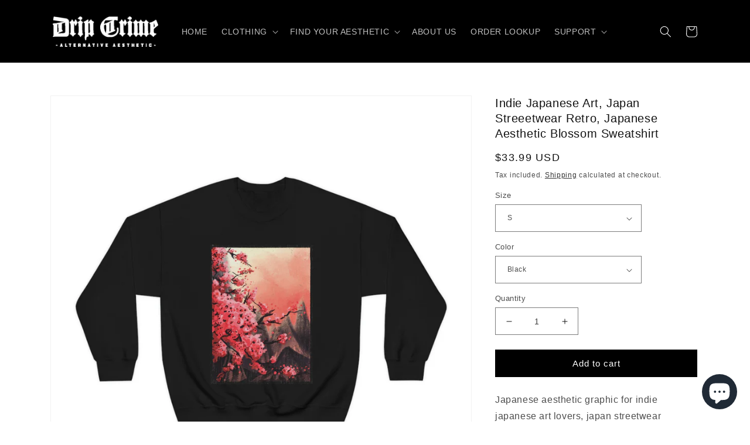

--- FILE ---
content_type: text/html; charset=utf-8
request_url: https://dripcrime.com/products/indie-japanese-art-japan-streeetwear-retro-japanese-aesthetic-blossom-sweatshirt
body_size: 39850
content:
<!doctype html>
<html class="no-js" lang="en">
  <head>
    <meta charset="utf-8">
    <meta http-equiv="X-UA-Compatible" content="IE=edge">
    <meta name="viewport" content="width=device-width,initial-scale=1">
    <meta name="theme-color" content="">
    <link rel="canonical" href="https://dripcrime.com/products/indie-japanese-art-japan-streeetwear-retro-japanese-aesthetic-blossom-sweatshirt">
    <link rel="preconnect" href="https://cdn.shopify.com" crossorigin><link rel="icon" type="image/png" href="//dripcrime.com/cdn/shop/files/DRIPCRIME-LOGO-spider.png?crop=center&height=32&v=1669314965&width=32"><title>
      Indie Japanese Art, Japan Streeetwear Retro, Japanese Aesthetic Blosso
 &ndash; DRIPCRIME</title>

    
      <meta name="description" content="Japanese aesthetic graphic for indie japanese art lovers, japan streetwear fashionistas. Japanese, vintage tokyo aesthetic. Captures the energy and aesthetic of the 80’s and 90’s in Japan. 100% certified vibes. Casual streetwear fashion, inspired by Tokyo streets, storefronts, and alleyways!">
    

    

<meta property="og:site_name" content="DRIPCRIME">
<meta property="og:url" content="https://dripcrime.com/products/indie-japanese-art-japan-streeetwear-retro-japanese-aesthetic-blossom-sweatshirt">
<meta property="og:title" content="Indie Japanese Art, Japan Streeetwear Retro, Japanese Aesthetic Blosso">
<meta property="og:type" content="product">
<meta property="og:description" content="Japanese aesthetic graphic for indie japanese art lovers, japan streetwear fashionistas. Japanese, vintage tokyo aesthetic. Captures the energy and aesthetic of the 80’s and 90’s in Japan. 100% certified vibes. Casual streetwear fashion, inspired by Tokyo streets, storefronts, and alleyways!"><meta property="og:image" content="http://dripcrime.com/cdn/shop/products/879370553121000a881ea2fccc113c96.jpg?v=1672767811">
  <meta property="og:image:secure_url" content="https://dripcrime.com/cdn/shop/products/879370553121000a881ea2fccc113c96.jpg?v=1672767811">
  <meta property="og:image:width" content="2048">
  <meta property="og:image:height" content="2048"><meta property="og:price:amount" content="33.99">
  <meta property="og:price:currency" content="USD"><meta name="twitter:card" content="summary_large_image">
<meta name="twitter:title" content="Indie Japanese Art, Japan Streeetwear Retro, Japanese Aesthetic Blosso">
<meta name="twitter:description" content="Japanese aesthetic graphic for indie japanese art lovers, japan streetwear fashionistas. Japanese, vintage tokyo aesthetic. Captures the energy and aesthetic of the 80’s and 90’s in Japan. 100% certified vibes. Casual streetwear fashion, inspired by Tokyo streets, storefronts, and alleyways!">


    <script src="//dripcrime.com/cdn/shop/t/3/assets/global.js?v=149496944046504657681669312632" defer="defer"></script>
    <script>window.performance && window.performance.mark && window.performance.mark('shopify.content_for_header.start');</script><meta name="google-site-verification" content="nFrX0ggJJQbTfuJnQww6d8m4NYyRCbBeg5hhfAKqZY8">
<meta id="shopify-digital-wallet" name="shopify-digital-wallet" content="/56715247650/digital_wallets/dialog">
<meta name="shopify-checkout-api-token" content="9085698279e97b5d359e5a482323f21f">
<meta id="in-context-paypal-metadata" data-shop-id="56715247650" data-venmo-supported="false" data-environment="production" data-locale="en_US" data-paypal-v4="true" data-currency="USD">
<link rel="alternate" type="application/json+oembed" href="https://dripcrime.com/products/indie-japanese-art-japan-streeetwear-retro-japanese-aesthetic-blossom-sweatshirt.oembed">
<script async="async" src="/checkouts/internal/preloads.js?locale=en-US"></script>
<script id="shopify-features" type="application/json">{"accessToken":"9085698279e97b5d359e5a482323f21f","betas":["rich-media-storefront-analytics"],"domain":"dripcrime.com","predictiveSearch":true,"shopId":56715247650,"locale":"en"}</script>
<script>var Shopify = Shopify || {};
Shopify.shop = "dripcrime1.myshopify.com";
Shopify.locale = "en";
Shopify.currency = {"active":"USD","rate":"1.0"};
Shopify.country = "US";
Shopify.theme = {"name":"Copy of Updated copy of Dawn","id":126043914274,"schema_name":"Dawn","schema_version":"7.0.0","theme_store_id":887,"role":"main"};
Shopify.theme.handle = "null";
Shopify.theme.style = {"id":null,"handle":null};
Shopify.cdnHost = "dripcrime.com/cdn";
Shopify.routes = Shopify.routes || {};
Shopify.routes.root = "/";</script>
<script type="module">!function(o){(o.Shopify=o.Shopify||{}).modules=!0}(window);</script>
<script>!function(o){function n(){var o=[];function n(){o.push(Array.prototype.slice.apply(arguments))}return n.q=o,n}var t=o.Shopify=o.Shopify||{};t.loadFeatures=n(),t.autoloadFeatures=n()}(window);</script>
<script id="shop-js-analytics" type="application/json">{"pageType":"product"}</script>
<script defer="defer" async type="module" src="//dripcrime.com/cdn/shopifycloud/shop-js/modules/v2/client.init-shop-cart-sync_C5BV16lS.en.esm.js"></script>
<script defer="defer" async type="module" src="//dripcrime.com/cdn/shopifycloud/shop-js/modules/v2/chunk.common_CygWptCX.esm.js"></script>
<script type="module">
  await import("//dripcrime.com/cdn/shopifycloud/shop-js/modules/v2/client.init-shop-cart-sync_C5BV16lS.en.esm.js");
await import("//dripcrime.com/cdn/shopifycloud/shop-js/modules/v2/chunk.common_CygWptCX.esm.js");

  window.Shopify.SignInWithShop?.initShopCartSync?.({"fedCMEnabled":true,"windoidEnabled":true});

</script>
<script>(function() {
  var isLoaded = false;
  function asyncLoad() {
    if (isLoaded) return;
    isLoaded = true;
    var urls = ["\/\/cdn.shopify.com\/proxy\/34c9748aaae058e1216121a7816aca256808a071863d8995ed6d1f0c5e515cc3\/d2xrtfsb9f45pw.cloudfront.net\/scripttag\/bixgrow-track.js?shop=dripcrime1.myshopify.com\u0026sp-cache-control=cHVibGljLCBtYXgtYWdlPTkwMA","https:\/\/clkj-online.oss-cn-hongkong.aliyuncs.com\/shopify-sdk\/bootstrap.js?shop=dripcrime1.myshopify.com","https:\/\/static2.rapidsearch.dev\/resultpage.js?shop=dripcrime1.myshopify.com","\/\/cdn.shopify.com\/proxy\/854f34f470a7c94ce02ee579674af542208e0683837575c1bc3844ebca65e65e\/static.cdn.printful.com\/static\/js\/external\/shopify-product-customizer.js?v=0.28\u0026shop=dripcrime1.myshopify.com\u0026sp-cache-control=cHVibGljLCBtYXgtYWdlPTkwMA","https:\/\/ecommplugins-scripts.trustpilot.com\/v2.1\/js\/header.min.js?settings=eyJrZXkiOiJIVTM5dDFiZVdsMHlNaVZUIiwicyI6Im5vbmUifQ==\u0026shop=dripcrime1.myshopify.com","https:\/\/ecommplugins-trustboxsettings.trustpilot.com\/dripcrime1.myshopify.com.js?settings=1690096376795\u0026shop=dripcrime1.myshopify.com","https:\/\/shopify.infoshore.biz\/aac\/asdfa342dsffdsf1111wwccvs\/is_aac.js?shop=dripcrime1.myshopify.com","\/\/cdn.shopify.com\/proxy\/21e4c9bd1f0052a7ad2c2d80c4ad5977c159ee38b139707cab2bca69b1504040\/shopify-script-tags.s3.eu-west-1.amazonaws.com\/smartseo\/instantpage.js?shop=dripcrime1.myshopify.com\u0026sp-cache-control=cHVibGljLCBtYXgtYWdlPTkwMA"];
    for (var i = 0; i < urls.length; i++) {
      var s = document.createElement('script');
      s.type = 'text/javascript';
      s.async = true;
      s.src = urls[i];
      var x = document.getElementsByTagName('script')[0];
      x.parentNode.insertBefore(s, x);
    }
  };
  if(window.attachEvent) {
    window.attachEvent('onload', asyncLoad);
  } else {
    window.addEventListener('load', asyncLoad, false);
  }
})();</script>
<script id="__st">var __st={"a":56715247650,"offset":7200,"reqid":"e5925dc7-3447-4eac-93d3-1bc56d9a0cad-1768760458","pageurl":"dripcrime.com\/products\/indie-japanese-art-japan-streeetwear-retro-japanese-aesthetic-blossom-sweatshirt","u":"261416f034df","p":"product","rtyp":"product","rid":7171787423778};</script>
<script>window.ShopifyPaypalV4VisibilityTracking = true;</script>
<script id="captcha-bootstrap">!function(){'use strict';const t='contact',e='account',n='new_comment',o=[[t,t],['blogs',n],['comments',n],[t,'customer']],c=[[e,'customer_login'],[e,'guest_login'],[e,'recover_customer_password'],[e,'create_customer']],r=t=>t.map((([t,e])=>`form[action*='/${t}']:not([data-nocaptcha='true']) input[name='form_type'][value='${e}']`)).join(','),a=t=>()=>t?[...document.querySelectorAll(t)].map((t=>t.form)):[];function s(){const t=[...o],e=r(t);return a(e)}const i='password',u='form_key',d=['recaptcha-v3-token','g-recaptcha-response','h-captcha-response',i],f=()=>{try{return window.sessionStorage}catch{return}},m='__shopify_v',_=t=>t.elements[u];function p(t,e,n=!1){try{const o=window.sessionStorage,c=JSON.parse(o.getItem(e)),{data:r}=function(t){const{data:e,action:n}=t;return t[m]||n?{data:e,action:n}:{data:t,action:n}}(c);for(const[e,n]of Object.entries(r))t.elements[e]&&(t.elements[e].value=n);n&&o.removeItem(e)}catch(o){console.error('form repopulation failed',{error:o})}}const l='form_type',E='cptcha';function T(t){t.dataset[E]=!0}const w=window,h=w.document,L='Shopify',v='ce_forms',y='captcha';let A=!1;((t,e)=>{const n=(g='f06e6c50-85a8-45c8-87d0-21a2b65856fe',I='https://cdn.shopify.com/shopifycloud/storefront-forms-hcaptcha/ce_storefront_forms_captcha_hcaptcha.v1.5.2.iife.js',D={infoText:'Protected by hCaptcha',privacyText:'Privacy',termsText:'Terms'},(t,e,n)=>{const o=w[L][v],c=o.bindForm;if(c)return c(t,g,e,D).then(n);var r;o.q.push([[t,g,e,D],n]),r=I,A||(h.body.append(Object.assign(h.createElement('script'),{id:'captcha-provider',async:!0,src:r})),A=!0)});var g,I,D;w[L]=w[L]||{},w[L][v]=w[L][v]||{},w[L][v].q=[],w[L][y]=w[L][y]||{},w[L][y].protect=function(t,e){n(t,void 0,e),T(t)},Object.freeze(w[L][y]),function(t,e,n,w,h,L){const[v,y,A,g]=function(t,e,n){const i=e?o:[],u=t?c:[],d=[...i,...u],f=r(d),m=r(i),_=r(d.filter((([t,e])=>n.includes(e))));return[a(f),a(m),a(_),s()]}(w,h,L),I=t=>{const e=t.target;return e instanceof HTMLFormElement?e:e&&e.form},D=t=>v().includes(t);t.addEventListener('submit',(t=>{const e=I(t);if(!e)return;const n=D(e)&&!e.dataset.hcaptchaBound&&!e.dataset.recaptchaBound,o=_(e),c=g().includes(e)&&(!o||!o.value);(n||c)&&t.preventDefault(),c&&!n&&(function(t){try{if(!f())return;!function(t){const e=f();if(!e)return;const n=_(t);if(!n)return;const o=n.value;o&&e.removeItem(o)}(t);const e=Array.from(Array(32),(()=>Math.random().toString(36)[2])).join('');!function(t,e){_(t)||t.append(Object.assign(document.createElement('input'),{type:'hidden',name:u})),t.elements[u].value=e}(t,e),function(t,e){const n=f();if(!n)return;const o=[...t.querySelectorAll(`input[type='${i}']`)].map((({name:t})=>t)),c=[...d,...o],r={};for(const[a,s]of new FormData(t).entries())c.includes(a)||(r[a]=s);n.setItem(e,JSON.stringify({[m]:1,action:t.action,data:r}))}(t,e)}catch(e){console.error('failed to persist form',e)}}(e),e.submit())}));const S=(t,e)=>{t&&!t.dataset[E]&&(n(t,e.some((e=>e===t))),T(t))};for(const o of['focusin','change'])t.addEventListener(o,(t=>{const e=I(t);D(e)&&S(e,y())}));const B=e.get('form_key'),M=e.get(l),P=B&&M;t.addEventListener('DOMContentLoaded',(()=>{const t=y();if(P)for(const e of t)e.elements[l].value===M&&p(e,B);[...new Set([...A(),...v().filter((t=>'true'===t.dataset.shopifyCaptcha))])].forEach((e=>S(e,t)))}))}(h,new URLSearchParams(w.location.search),n,t,e,['guest_login'])})(!0,!0)}();</script>
<script integrity="sha256-4kQ18oKyAcykRKYeNunJcIwy7WH5gtpwJnB7kiuLZ1E=" data-source-attribution="shopify.loadfeatures" defer="defer" src="//dripcrime.com/cdn/shopifycloud/storefront/assets/storefront/load_feature-a0a9edcb.js" crossorigin="anonymous"></script>
<script data-source-attribution="shopify.dynamic_checkout.dynamic.init">var Shopify=Shopify||{};Shopify.PaymentButton=Shopify.PaymentButton||{isStorefrontPortableWallets:!0,init:function(){window.Shopify.PaymentButton.init=function(){};var t=document.createElement("script");t.src="https://dripcrime.com/cdn/shopifycloud/portable-wallets/latest/portable-wallets.en.js",t.type="module",document.head.appendChild(t)}};
</script>
<script data-source-attribution="shopify.dynamic_checkout.buyer_consent">
  function portableWalletsHideBuyerConsent(e){var t=document.getElementById("shopify-buyer-consent"),n=document.getElementById("shopify-subscription-policy-button");t&&n&&(t.classList.add("hidden"),t.setAttribute("aria-hidden","true"),n.removeEventListener("click",e))}function portableWalletsShowBuyerConsent(e){var t=document.getElementById("shopify-buyer-consent"),n=document.getElementById("shopify-subscription-policy-button");t&&n&&(t.classList.remove("hidden"),t.removeAttribute("aria-hidden"),n.addEventListener("click",e))}window.Shopify?.PaymentButton&&(window.Shopify.PaymentButton.hideBuyerConsent=portableWalletsHideBuyerConsent,window.Shopify.PaymentButton.showBuyerConsent=portableWalletsShowBuyerConsent);
</script>
<script data-source-attribution="shopify.dynamic_checkout.cart.bootstrap">document.addEventListener("DOMContentLoaded",(function(){function t(){return document.querySelector("shopify-accelerated-checkout-cart, shopify-accelerated-checkout")}if(t())Shopify.PaymentButton.init();else{new MutationObserver((function(e,n){t()&&(Shopify.PaymentButton.init(),n.disconnect())})).observe(document.body,{childList:!0,subtree:!0})}}));
</script>
<link id="shopify-accelerated-checkout-styles" rel="stylesheet" media="screen" href="https://dripcrime.com/cdn/shopifycloud/portable-wallets/latest/accelerated-checkout-backwards-compat.css" crossorigin="anonymous">
<style id="shopify-accelerated-checkout-cart">
        #shopify-buyer-consent {
  margin-top: 1em;
  display: inline-block;
  width: 100%;
}

#shopify-buyer-consent.hidden {
  display: none;
}

#shopify-subscription-policy-button {
  background: none;
  border: none;
  padding: 0;
  text-decoration: underline;
  font-size: inherit;
  cursor: pointer;
}

#shopify-subscription-policy-button::before {
  box-shadow: none;
}

      </style>
<script id="sections-script" data-sections="header,footer" defer="defer" src="//dripcrime.com/cdn/shop/t/3/compiled_assets/scripts.js?v=897"></script>
<script>window.performance && window.performance.mark && window.performance.mark('shopify.content_for_header.end');</script>


    <style data-shopify>
      
      
      
      
      

      :root {
        --font-body-family: "system_ui", -apple-system, 'Segoe UI', Roboto, 'Helvetica Neue', 'Noto Sans', 'Liberation Sans', Arial, sans-serif, 'Apple Color Emoji', 'Segoe UI Emoji', 'Segoe UI Symbol', 'Noto Color Emoji';
        --font-body-style: normal;
        --font-body-weight: 400;
        --font-body-weight-bold: 700;

        --font-heading-family: "system_ui", -apple-system, 'Segoe UI', Roboto, 'Helvetica Neue', 'Noto Sans', 'Liberation Sans', Arial, sans-serif, 'Apple Color Emoji', 'Segoe UI Emoji', 'Segoe UI Symbol', 'Noto Color Emoji';
        --font-heading-style: normal;
        --font-heading-weight: 400;

        --font-body-scale: 1.0;
        --font-heading-scale: 1.0;

        --color-base-text: 18, 18, 18;
        --color-shadow: 18, 18, 18;
        --color-base-background-1: 255, 255, 255;
        --color-base-background-2: 243, 243, 243;
        --color-base-solid-button-labels: 255, 255, 255;
        --color-base-outline-button-labels: 18, 18, 18;
        --color-base-accent-1: 0, 0, 0;
        --color-base-accent-2: 0, 0, 0;
        --payment-terms-background-color: #FFFFFF;

        --gradient-base-background-1: #FFFFFF;
        --gradient-base-background-2: #F3F3F3;
        --gradient-base-accent-1: #000000;
        --gradient-base-accent-2: #000000;

        --media-padding: px;
        --media-border-opacity: 0.05;
        --media-border-width: 1px;
        --media-radius: 0px;
        --media-shadow-opacity: 0.0;
        --media-shadow-horizontal-offset: 0px;
        --media-shadow-vertical-offset: -40px;
        --media-shadow-blur-radius: 0px;
        --media-shadow-visible: 0;

        --page-width: 120rem;
        --page-width-margin: 0rem;

        --product-card-image-padding: 0.0rem;
        --product-card-corner-radius: 0.0rem;
        --product-card-text-alignment: center;
        --product-card-border-width: 0.0rem;
        --product-card-border-opacity: 0.0;
        --product-card-shadow-opacity: 0.1;
        --product-card-shadow-visible: 1;
        --product-card-shadow-horizontal-offset: 0.0rem;
        --product-card-shadow-vertical-offset: 0.0rem;
        --product-card-shadow-blur-radius: 0.0rem;

        --collection-card-image-padding: 0.0rem;
        --collection-card-corner-radius: 0.0rem;
        --collection-card-text-alignment: center;
        --collection-card-border-width: 1.0rem;
        --collection-card-border-opacity: 0.0;
        --collection-card-shadow-opacity: 0.1;
        --collection-card-shadow-visible: 1;
        --collection-card-shadow-horizontal-offset: 0.0rem;
        --collection-card-shadow-vertical-offset: 0.0rem;
        --collection-card-shadow-blur-radius: 0.0rem;

        --blog-card-image-padding: 0.0rem;
        --blog-card-corner-radius: 0.0rem;
        --blog-card-text-alignment: left;
        --blog-card-border-width: 0.0rem;
        --blog-card-border-opacity: 0.0;
        --blog-card-shadow-opacity: 0.1;
        --blog-card-shadow-visible: 1;
        --blog-card-shadow-horizontal-offset: 0.0rem;
        --blog-card-shadow-vertical-offset: 0.0rem;
        --blog-card-shadow-blur-radius: 0.0rem;

        --badge-corner-radius: 0.0rem;

        --popup-border-width: 1px;
        --popup-border-opacity: 0.1;
        --popup-corner-radius: 0px;
        --popup-shadow-opacity: 0.0;
        --popup-shadow-horizontal-offset: 0px;
        --popup-shadow-vertical-offset: 0px;
        --popup-shadow-blur-radius: 0px;

        --drawer-border-width: 1px;
        --drawer-border-opacity: 0.1;
        --drawer-shadow-opacity: 0.0;
        --drawer-shadow-horizontal-offset: 0px;
        --drawer-shadow-vertical-offset: 0px;
        --drawer-shadow-blur-radius: 0px;

        --spacing-sections-desktop: 0px;
        --spacing-sections-mobile: 0px;

        --grid-desktop-vertical-spacing: 8px;
        --grid-desktop-horizontal-spacing: 8px;
        --grid-mobile-vertical-spacing: 4px;
        --grid-mobile-horizontal-spacing: 4px;

        --text-boxes-border-opacity: 0.0;
        --text-boxes-border-width: 0px;
        --text-boxes-radius: 0px;
        --text-boxes-shadow-opacity: 0.0;
        --text-boxes-shadow-visible: 0;
        --text-boxes-shadow-horizontal-offset: 0px;
        --text-boxes-shadow-vertical-offset: 0px;
        --text-boxes-shadow-blur-radius: 0px;

        --buttons-radius: 0px;
        --buttons-radius-outset: 0px;
        --buttons-border-width: 1px;
        --buttons-border-opacity: 1.0;
        --buttons-shadow-opacity: 0.0;
        --buttons-shadow-visible: 0;
        --buttons-shadow-horizontal-offset: 0px;
        --buttons-shadow-vertical-offset: 0px;
        --buttons-shadow-blur-radius: 0px;
        --buttons-border-offset: 0px;

        --inputs-radius: 0px;
        --inputs-border-width: 1px;
        --inputs-border-opacity: 0.55;
        --inputs-shadow-opacity: 0.0;
        --inputs-shadow-horizontal-offset: 0px;
        --inputs-margin-offset: 0px;
        --inputs-shadow-vertical-offset: 0px;
        --inputs-shadow-blur-radius: 0px;
        --inputs-radius-outset: 0px;

        --variant-pills-radius: 40px;
        --variant-pills-border-width: 0px;
        --variant-pills-border-opacity: 0.55;
        --variant-pills-shadow-opacity: 0.0;
        --variant-pills-shadow-horizontal-offset: 0px;
        --variant-pills-shadow-vertical-offset: 0px;
        --variant-pills-shadow-blur-radius: 0px;
      }

      *,
      *::before,
      *::after {
        box-sizing: inherit;
      }

      html {
        box-sizing: border-box;
        font-size: calc(var(--font-body-scale) * 62.5%);
        height: 100%;
      }

      body {
        display: grid;
        grid-template-rows: auto auto 1fr auto;
        grid-template-columns: 100%;
        min-height: 100%;
        margin: 0;
        font-size: 1.5rem;
        letter-spacing: 0.06rem;
        line-height: calc(1 + 0.8 / var(--font-body-scale));
        font-family: var(--font-body-family);
        font-style: var(--font-body-style);
        font-weight: var(--font-body-weight);
      }

      @media screen and (min-width: 750px) {
        body {
          font-size: 1.6rem;
        }
      }
    </style>

    <link href="//dripcrime.com/cdn/shop/t/3/assets/base.css?v=95102591958009438491671794458" rel="stylesheet" type="text/css" media="all" />
<link rel="stylesheet" href="//dripcrime.com/cdn/shop/t/3/assets/component-predictive-search.css?v=83512081251802922551669312632" media="print" onload="this.media='all'"><script>document.documentElement.className = document.documentElement.className.replace('no-js', 'js');
    if (Shopify.designMode) {
      document.documentElement.classList.add('shopify-design-mode');
    }
    </script>
    


  <script type="text/javascript">
    window.RapidSearchAdmin = false;
  </script>


 <!-- Google Webmaster Tools Site Verification -->
<meta name="google-site-verification" content="PXzpsxiRV723ON__ZpIgmGVpZ7rwuPNko2vfLsAn_ps" />
 <!-- Google Webmaster Tools Site Verification -->
<meta name="google-site-verification" content="gOlA0yuTvqWDDrM1yq2TRz4ZbTqB9yfVoFgyHzSQ-Uw" />
<!-- BEGIN app block: shopify://apps/klaviyo-email-marketing-sms/blocks/klaviyo-onsite-embed/2632fe16-c075-4321-a88b-50b567f42507 -->












  <script async src="https://static.klaviyo.com/onsite/js/V5gedm/klaviyo.js?company_id=V5gedm"></script>
  <script>!function(){if(!window.klaviyo){window._klOnsite=window._klOnsite||[];try{window.klaviyo=new Proxy({},{get:function(n,i){return"push"===i?function(){var n;(n=window._klOnsite).push.apply(n,arguments)}:function(){for(var n=arguments.length,o=new Array(n),w=0;w<n;w++)o[w]=arguments[w];var t="function"==typeof o[o.length-1]?o.pop():void 0,e=new Promise((function(n){window._klOnsite.push([i].concat(o,[function(i){t&&t(i),n(i)}]))}));return e}}})}catch(n){window.klaviyo=window.klaviyo||[],window.klaviyo.push=function(){var n;(n=window._klOnsite).push.apply(n,arguments)}}}}();</script>

  
    <script id="viewed_product">
      if (item == null) {
        var _learnq = _learnq || [];

        var MetafieldReviews = null
        var MetafieldYotpoRating = null
        var MetafieldYotpoCount = null
        var MetafieldLooxRating = null
        var MetafieldLooxCount = null
        var okendoProduct = null
        var okendoProductReviewCount = null
        var okendoProductReviewAverageValue = null
        try {
          // The following fields are used for Customer Hub recently viewed in order to add reviews.
          // This information is not part of __kla_viewed. Instead, it is part of __kla_viewed_reviewed_items
          MetafieldReviews = {};
          MetafieldYotpoRating = null
          MetafieldYotpoCount = null
          MetafieldLooxRating = null
          MetafieldLooxCount = null

          okendoProduct = null
          // If the okendo metafield is not legacy, it will error, which then requires the new json formatted data
          if (okendoProduct && 'error' in okendoProduct) {
            okendoProduct = null
          }
          okendoProductReviewCount = okendoProduct ? okendoProduct.reviewCount : null
          okendoProductReviewAverageValue = okendoProduct ? okendoProduct.reviewAverageValue : null
        } catch (error) {
          console.error('Error in Klaviyo onsite reviews tracking:', error);
        }

        var item = {
          Name: "Indie Japanese Art, Japan Streeetwear Retro, Japanese Aesthetic Blossom Sweatshirt",
          ProductID: 7171787423778,
          Categories: ["JAPANESE AESTHETIC","SWEATSHIRTS"],
          ImageURL: "https://dripcrime.com/cdn/shop/products/879370553121000a881ea2fccc113c96_grande.jpg?v=1672767811",
          URL: "https://dripcrime.com/products/indie-japanese-art-japan-streeetwear-retro-japanese-aesthetic-blossom-sweatshirt",
          Brand: "Printify",
          Price: "$33.99",
          Value: "33.99",
          CompareAtPrice: "$0.00"
        };
        _learnq.push(['track', 'Viewed Product', item]);
        _learnq.push(['trackViewedItem', {
          Title: item.Name,
          ItemId: item.ProductID,
          Categories: item.Categories,
          ImageUrl: item.ImageURL,
          Url: item.URL,
          Metadata: {
            Brand: item.Brand,
            Price: item.Price,
            Value: item.Value,
            CompareAtPrice: item.CompareAtPrice
          },
          metafields:{
            reviews: MetafieldReviews,
            yotpo:{
              rating: MetafieldYotpoRating,
              count: MetafieldYotpoCount,
            },
            loox:{
              rating: MetafieldLooxRating,
              count: MetafieldLooxCount,
            },
            okendo: {
              rating: okendoProductReviewAverageValue,
              count: okendoProductReviewCount,
            }
          }
        }]);
      }
    </script>
  




  <script>
    window.klaviyoReviewsProductDesignMode = false
  </script>







<!-- END app block --><!-- BEGIN app block: shopify://apps/smart-seo/blocks/smartseo/7b0a6064-ca2e-4392-9a1d-8c43c942357b --><meta name="smart-seo-integrated" content="true" /><!-- metatagsSavedToSEOFields: true --><!-- BEGIN app snippet: smartseo.custom.schemas.jsonld --><!-- END app snippet --><!-- END app block --><script src="https://cdn.shopify.com/extensions/7bc9bb47-adfa-4267-963e-cadee5096caf/inbox-1252/assets/inbox-chat-loader.js" type="text/javascript" defer="defer"></script>
<link href="https://monorail-edge.shopifysvc.com" rel="dns-prefetch">
<script>(function(){if ("sendBeacon" in navigator && "performance" in window) {try {var session_token_from_headers = performance.getEntriesByType('navigation')[0].serverTiming.find(x => x.name == '_s').description;} catch {var session_token_from_headers = undefined;}var session_cookie_matches = document.cookie.match(/_shopify_s=([^;]*)/);var session_token_from_cookie = session_cookie_matches && session_cookie_matches.length === 2 ? session_cookie_matches[1] : "";var session_token = session_token_from_headers || session_token_from_cookie || "";function handle_abandonment_event(e) {var entries = performance.getEntries().filter(function(entry) {return /monorail-edge.shopifysvc.com/.test(entry.name);});if (!window.abandonment_tracked && entries.length === 0) {window.abandonment_tracked = true;var currentMs = Date.now();var navigation_start = performance.timing.navigationStart;var payload = {shop_id: 56715247650,url: window.location.href,navigation_start,duration: currentMs - navigation_start,session_token,page_type: "product"};window.navigator.sendBeacon("https://monorail-edge.shopifysvc.com/v1/produce", JSON.stringify({schema_id: "online_store_buyer_site_abandonment/1.1",payload: payload,metadata: {event_created_at_ms: currentMs,event_sent_at_ms: currentMs}}));}}window.addEventListener('pagehide', handle_abandonment_event);}}());</script>
<script id="web-pixels-manager-setup">(function e(e,d,r,n,o){if(void 0===o&&(o={}),!Boolean(null===(a=null===(i=window.Shopify)||void 0===i?void 0:i.analytics)||void 0===a?void 0:a.replayQueue)){var i,a;window.Shopify=window.Shopify||{};var t=window.Shopify;t.analytics=t.analytics||{};var s=t.analytics;s.replayQueue=[],s.publish=function(e,d,r){return s.replayQueue.push([e,d,r]),!0};try{self.performance.mark("wpm:start")}catch(e){}var l=function(){var e={modern:/Edge?\/(1{2}[4-9]|1[2-9]\d|[2-9]\d{2}|\d{4,})\.\d+(\.\d+|)|Firefox\/(1{2}[4-9]|1[2-9]\d|[2-9]\d{2}|\d{4,})\.\d+(\.\d+|)|Chrom(ium|e)\/(9{2}|\d{3,})\.\d+(\.\d+|)|(Maci|X1{2}).+ Version\/(15\.\d+|(1[6-9]|[2-9]\d|\d{3,})\.\d+)([,.]\d+|)( \(\w+\)|)( Mobile\/\w+|) Safari\/|Chrome.+OPR\/(9{2}|\d{3,})\.\d+\.\d+|(CPU[ +]OS|iPhone[ +]OS|CPU[ +]iPhone|CPU IPhone OS|CPU iPad OS)[ +]+(15[._]\d+|(1[6-9]|[2-9]\d|\d{3,})[._]\d+)([._]\d+|)|Android:?[ /-](13[3-9]|1[4-9]\d|[2-9]\d{2}|\d{4,})(\.\d+|)(\.\d+|)|Android.+Firefox\/(13[5-9]|1[4-9]\d|[2-9]\d{2}|\d{4,})\.\d+(\.\d+|)|Android.+Chrom(ium|e)\/(13[3-9]|1[4-9]\d|[2-9]\d{2}|\d{4,})\.\d+(\.\d+|)|SamsungBrowser\/([2-9]\d|\d{3,})\.\d+/,legacy:/Edge?\/(1[6-9]|[2-9]\d|\d{3,})\.\d+(\.\d+|)|Firefox\/(5[4-9]|[6-9]\d|\d{3,})\.\d+(\.\d+|)|Chrom(ium|e)\/(5[1-9]|[6-9]\d|\d{3,})\.\d+(\.\d+|)([\d.]+$|.*Safari\/(?![\d.]+ Edge\/[\d.]+$))|(Maci|X1{2}).+ Version\/(10\.\d+|(1[1-9]|[2-9]\d|\d{3,})\.\d+)([,.]\d+|)( \(\w+\)|)( Mobile\/\w+|) Safari\/|Chrome.+OPR\/(3[89]|[4-9]\d|\d{3,})\.\d+\.\d+|(CPU[ +]OS|iPhone[ +]OS|CPU[ +]iPhone|CPU IPhone OS|CPU iPad OS)[ +]+(10[._]\d+|(1[1-9]|[2-9]\d|\d{3,})[._]\d+)([._]\d+|)|Android:?[ /-](13[3-9]|1[4-9]\d|[2-9]\d{2}|\d{4,})(\.\d+|)(\.\d+|)|Mobile Safari.+OPR\/([89]\d|\d{3,})\.\d+\.\d+|Android.+Firefox\/(13[5-9]|1[4-9]\d|[2-9]\d{2}|\d{4,})\.\d+(\.\d+|)|Android.+Chrom(ium|e)\/(13[3-9]|1[4-9]\d|[2-9]\d{2}|\d{4,})\.\d+(\.\d+|)|Android.+(UC? ?Browser|UCWEB|U3)[ /]?(15\.([5-9]|\d{2,})|(1[6-9]|[2-9]\d|\d{3,})\.\d+)\.\d+|SamsungBrowser\/(5\.\d+|([6-9]|\d{2,})\.\d+)|Android.+MQ{2}Browser\/(14(\.(9|\d{2,})|)|(1[5-9]|[2-9]\d|\d{3,})(\.\d+|))(\.\d+|)|K[Aa][Ii]OS\/(3\.\d+|([4-9]|\d{2,})\.\d+)(\.\d+|)/},d=e.modern,r=e.legacy,n=navigator.userAgent;return n.match(d)?"modern":n.match(r)?"legacy":"unknown"}(),u="modern"===l?"modern":"legacy",c=(null!=n?n:{modern:"",legacy:""})[u],f=function(e){return[e.baseUrl,"/wpm","/b",e.hashVersion,"modern"===e.buildTarget?"m":"l",".js"].join("")}({baseUrl:d,hashVersion:r,buildTarget:u}),m=function(e){var d=e.version,r=e.bundleTarget,n=e.surface,o=e.pageUrl,i=e.monorailEndpoint;return{emit:function(e){var a=e.status,t=e.errorMsg,s=(new Date).getTime(),l=JSON.stringify({metadata:{event_sent_at_ms:s},events:[{schema_id:"web_pixels_manager_load/3.1",payload:{version:d,bundle_target:r,page_url:o,status:a,surface:n,error_msg:t},metadata:{event_created_at_ms:s}}]});if(!i)return console&&console.warn&&console.warn("[Web Pixels Manager] No Monorail endpoint provided, skipping logging."),!1;try{return self.navigator.sendBeacon.bind(self.navigator)(i,l)}catch(e){}var u=new XMLHttpRequest;try{return u.open("POST",i,!0),u.setRequestHeader("Content-Type","text/plain"),u.send(l),!0}catch(e){return console&&console.warn&&console.warn("[Web Pixels Manager] Got an unhandled error while logging to Monorail."),!1}}}}({version:r,bundleTarget:l,surface:e.surface,pageUrl:self.location.href,monorailEndpoint:e.monorailEndpoint});try{o.browserTarget=l,function(e){var d=e.src,r=e.async,n=void 0===r||r,o=e.onload,i=e.onerror,a=e.sri,t=e.scriptDataAttributes,s=void 0===t?{}:t,l=document.createElement("script"),u=document.querySelector("head"),c=document.querySelector("body");if(l.async=n,l.src=d,a&&(l.integrity=a,l.crossOrigin="anonymous"),s)for(var f in s)if(Object.prototype.hasOwnProperty.call(s,f))try{l.dataset[f]=s[f]}catch(e){}if(o&&l.addEventListener("load",o),i&&l.addEventListener("error",i),u)u.appendChild(l);else{if(!c)throw new Error("Did not find a head or body element to append the script");c.appendChild(l)}}({src:f,async:!0,onload:function(){if(!function(){var e,d;return Boolean(null===(d=null===(e=window.Shopify)||void 0===e?void 0:e.analytics)||void 0===d?void 0:d.initialized)}()){var d=window.webPixelsManager.init(e)||void 0;if(d){var r=window.Shopify.analytics;r.replayQueue.forEach((function(e){var r=e[0],n=e[1],o=e[2];d.publishCustomEvent(r,n,o)})),r.replayQueue=[],r.publish=d.publishCustomEvent,r.visitor=d.visitor,r.initialized=!0}}},onerror:function(){return m.emit({status:"failed",errorMsg:"".concat(f," has failed to load")})},sri:function(e){var d=/^sha384-[A-Za-z0-9+/=]+$/;return"string"==typeof e&&d.test(e)}(c)?c:"",scriptDataAttributes:o}),m.emit({status:"loading"})}catch(e){m.emit({status:"failed",errorMsg:(null==e?void 0:e.message)||"Unknown error"})}}})({shopId: 56715247650,storefrontBaseUrl: "https://dripcrime.com",extensionsBaseUrl: "https://extensions.shopifycdn.com/cdn/shopifycloud/web-pixels-manager",monorailEndpoint: "https://monorail-edge.shopifysvc.com/unstable/produce_batch",surface: "storefront-renderer",enabledBetaFlags: ["2dca8a86"],webPixelsConfigList: [{"id":"3005841735","configuration":"{\"storeId\":\"dripcrime1.myshopify.com\"}","eventPayloadVersion":"v1","runtimeContext":"STRICT","scriptVersion":"e7ff4835c2df0be089f361b898b8b040","type":"APP","apiClientId":3440817,"privacyPurposes":["ANALYTICS"],"dataSharingAdjustments":{"protectedCustomerApprovalScopes":["read_customer_personal_data"]}},{"id":"1067057479","configuration":"{\"config\":\"{\\\"pixel_id\\\":\\\"GT-NMCGZX2\\\",\\\"target_country\\\":\\\"US\\\",\\\"gtag_events\\\":[{\\\"type\\\":\\\"view_item\\\",\\\"action_label\\\":\\\"MC-WT5NBGZNEB\\\"},{\\\"type\\\":\\\"purchase\\\",\\\"action_label\\\":\\\"MC-WT5NBGZNEB\\\"},{\\\"type\\\":\\\"page_view\\\",\\\"action_label\\\":\\\"MC-WT5NBGZNEB\\\"}],\\\"enable_monitoring_mode\\\":false}\"}","eventPayloadVersion":"v1","runtimeContext":"OPEN","scriptVersion":"b2a88bafab3e21179ed38636efcd8a93","type":"APP","apiClientId":1780363,"privacyPurposes":[],"dataSharingAdjustments":{"protectedCustomerApprovalScopes":["read_customer_address","read_customer_email","read_customer_name","read_customer_personal_data","read_customer_phone"]}},{"id":"426377543","configuration":"{\"pixel_id\":\"684092896669124\",\"pixel_type\":\"facebook_pixel\",\"metaapp_system_user_token\":\"-\"}","eventPayloadVersion":"v1","runtimeContext":"OPEN","scriptVersion":"ca16bc87fe92b6042fbaa3acc2fbdaa6","type":"APP","apiClientId":2329312,"privacyPurposes":["ANALYTICS","MARKETING","SALE_OF_DATA"],"dataSharingAdjustments":{"protectedCustomerApprovalScopes":["read_customer_address","read_customer_email","read_customer_name","read_customer_personal_data","read_customer_phone"]}},{"id":"shopify-app-pixel","configuration":"{}","eventPayloadVersion":"v1","runtimeContext":"STRICT","scriptVersion":"0450","apiClientId":"shopify-pixel","type":"APP","privacyPurposes":["ANALYTICS","MARKETING"]},{"id":"shopify-custom-pixel","eventPayloadVersion":"v1","runtimeContext":"LAX","scriptVersion":"0450","apiClientId":"shopify-pixel","type":"CUSTOM","privacyPurposes":["ANALYTICS","MARKETING"]}],isMerchantRequest: false,initData: {"shop":{"name":"DRIPCRIME","paymentSettings":{"currencyCode":"USD"},"myshopifyDomain":"dripcrime1.myshopify.com","countryCode":"LT","storefrontUrl":"https:\/\/dripcrime.com"},"customer":null,"cart":null,"checkout":null,"productVariants":[{"price":{"amount":33.99,"currencyCode":"USD"},"product":{"title":"Indie Japanese Art, Japan Streeetwear Retro, Japanese Aesthetic Blossom Sweatshirt","vendor":"Printify","id":"7171787423778","untranslatedTitle":"Indie Japanese Art, Japan Streeetwear Retro, Japanese Aesthetic Blossom Sweatshirt","url":"\/products\/indie-japanese-art-japan-streeetwear-retro-japanese-aesthetic-blossom-sweatshirt","type":"Sweatshirt"},"id":"40996376444962","image":{"src":"\/\/dripcrime.com\/cdn\/shop\/products\/879370553121000a881ea2fccc113c96.jpg?v=1672767811"},"sku":"30648275678149461208","title":"S \/ Black","untranslatedTitle":"S \/ Black"},{"price":{"amount":33.99,"currencyCode":"USD"},"product":{"title":"Indie Japanese Art, Japan Streeetwear Retro, Japanese Aesthetic Blossom Sweatshirt","vendor":"Printify","id":"7171787423778","untranslatedTitle":"Indie Japanese Art, Japan Streeetwear Retro, Japanese Aesthetic Blossom Sweatshirt","url":"\/products\/indie-japanese-art-japan-streeetwear-retro-japanese-aesthetic-blossom-sweatshirt","type":"Sweatshirt"},"id":"40996376477730","image":{"src":"\/\/dripcrime.com\/cdn\/shop\/products\/879370553121000a881ea2fccc113c96.jpg?v=1672767811"},"sku":"10087555306310213587","title":"M \/ Black","untranslatedTitle":"M \/ Black"},{"price":{"amount":33.99,"currencyCode":"USD"},"product":{"title":"Indie Japanese Art, Japan Streeetwear Retro, Japanese Aesthetic Blossom Sweatshirt","vendor":"Printify","id":"7171787423778","untranslatedTitle":"Indie Japanese Art, Japan Streeetwear Retro, Japanese Aesthetic Blossom Sweatshirt","url":"\/products\/indie-japanese-art-japan-streeetwear-retro-japanese-aesthetic-blossom-sweatshirt","type":"Sweatshirt"},"id":"40996376510498","image":{"src":"\/\/dripcrime.com\/cdn\/shop\/products\/879370553121000a881ea2fccc113c96.jpg?v=1672767811"},"sku":"96866047110099942630","title":"L \/ Black","untranslatedTitle":"L \/ Black"},{"price":{"amount":33.99,"currencyCode":"USD"},"product":{"title":"Indie Japanese Art, Japan Streeetwear Retro, Japanese Aesthetic Blossom Sweatshirt","vendor":"Printify","id":"7171787423778","untranslatedTitle":"Indie Japanese Art, Japan Streeetwear Retro, Japanese Aesthetic Blossom Sweatshirt","url":"\/products\/indie-japanese-art-japan-streeetwear-retro-japanese-aesthetic-blossom-sweatshirt","type":"Sweatshirt"},"id":"40996376543266","image":{"src":"\/\/dripcrime.com\/cdn\/shop\/products\/879370553121000a881ea2fccc113c96.jpg?v=1672767811"},"sku":"23030997727652798093","title":"XL \/ Black","untranslatedTitle":"XL \/ Black"},{"price":{"amount":33.99,"currencyCode":"USD"},"product":{"title":"Indie Japanese Art, Japan Streeetwear Retro, Japanese Aesthetic Blossom Sweatshirt","vendor":"Printify","id":"7171787423778","untranslatedTitle":"Indie Japanese Art, Japan Streeetwear Retro, Japanese Aesthetic Blossom Sweatshirt","url":"\/products\/indie-japanese-art-japan-streeetwear-retro-japanese-aesthetic-blossom-sweatshirt","type":"Sweatshirt"},"id":"40996376576034","image":{"src":"\/\/dripcrime.com\/cdn\/shop\/products\/879370553121000a881ea2fccc113c96.jpg?v=1672767811"},"sku":"70593365066636959719","title":"2XL \/ Black","untranslatedTitle":"2XL \/ Black"},{"price":{"amount":33.99,"currencyCode":"USD"},"product":{"title":"Indie Japanese Art, Japan Streeetwear Retro, Japanese Aesthetic Blossom Sweatshirt","vendor":"Printify","id":"7171787423778","untranslatedTitle":"Indie Japanese Art, Japan Streeetwear Retro, Japanese Aesthetic Blossom Sweatshirt","url":"\/products\/indie-japanese-art-japan-streeetwear-retro-japanese-aesthetic-blossom-sweatshirt","type":"Sweatshirt"},"id":"40996376608802","image":{"src":"\/\/dripcrime.com\/cdn\/shop\/products\/879370553121000a881ea2fccc113c96.jpg?v=1672767811"},"sku":"52691300550642653555","title":"3XL \/ Black","untranslatedTitle":"3XL \/ Black"},{"price":{"amount":33.99,"currencyCode":"USD"},"product":{"title":"Indie Japanese Art, Japan Streeetwear Retro, Japanese Aesthetic Blossom Sweatshirt","vendor":"Printify","id":"7171787423778","untranslatedTitle":"Indie Japanese Art, Japan Streeetwear Retro, Japanese Aesthetic Blossom Sweatshirt","url":"\/products\/indie-japanese-art-japan-streeetwear-retro-japanese-aesthetic-blossom-sweatshirt","type":"Sweatshirt"},"id":"40996376641570","image":{"src":"\/\/dripcrime.com\/cdn\/shop\/products\/0bdcfe68d998e6d5809810e5c021bb72.jpg?v=1672767856"},"sku":"36766423479434448045","title":"S \/ Irish Green","untranslatedTitle":"S \/ Irish Green"},{"price":{"amount":33.99,"currencyCode":"USD"},"product":{"title":"Indie Japanese Art, Japan Streeetwear Retro, Japanese Aesthetic Blossom Sweatshirt","vendor":"Printify","id":"7171787423778","untranslatedTitle":"Indie Japanese Art, Japan Streeetwear Retro, Japanese Aesthetic Blossom Sweatshirt","url":"\/products\/indie-japanese-art-japan-streeetwear-retro-japanese-aesthetic-blossom-sweatshirt","type":"Sweatshirt"},"id":"40996376674338","image":{"src":"\/\/dripcrime.com\/cdn\/shop\/products\/0bdcfe68d998e6d5809810e5c021bb72.jpg?v=1672767856"},"sku":"19346123469182065234","title":"M \/ Irish Green","untranslatedTitle":"M \/ Irish Green"},{"price":{"amount":33.99,"currencyCode":"USD"},"product":{"title":"Indie Japanese Art, Japan Streeetwear Retro, Japanese Aesthetic Blossom Sweatshirt","vendor":"Printify","id":"7171787423778","untranslatedTitle":"Indie Japanese Art, Japan Streeetwear Retro, Japanese Aesthetic Blossom Sweatshirt","url":"\/products\/indie-japanese-art-japan-streeetwear-retro-japanese-aesthetic-blossom-sweatshirt","type":"Sweatshirt"},"id":"40996376707106","image":{"src":"\/\/dripcrime.com\/cdn\/shop\/products\/0bdcfe68d998e6d5809810e5c021bb72.jpg?v=1672767856"},"sku":"67860397513793048630","title":"L \/ Irish Green","untranslatedTitle":"L \/ Irish Green"},{"price":{"amount":33.99,"currencyCode":"USD"},"product":{"title":"Indie Japanese Art, Japan Streeetwear Retro, Japanese Aesthetic Blossom Sweatshirt","vendor":"Printify","id":"7171787423778","untranslatedTitle":"Indie Japanese Art, Japan Streeetwear Retro, Japanese Aesthetic Blossom Sweatshirt","url":"\/products\/indie-japanese-art-japan-streeetwear-retro-japanese-aesthetic-blossom-sweatshirt","type":"Sweatshirt"},"id":"40996376739874","image":{"src":"\/\/dripcrime.com\/cdn\/shop\/products\/0bdcfe68d998e6d5809810e5c021bb72.jpg?v=1672767856"},"sku":"31915375798856541482","title":"XL \/ Irish Green","untranslatedTitle":"XL \/ Irish Green"},{"price":{"amount":33.99,"currencyCode":"USD"},"product":{"title":"Indie Japanese Art, Japan Streeetwear Retro, Japanese Aesthetic Blossom Sweatshirt","vendor":"Printify","id":"7171787423778","untranslatedTitle":"Indie Japanese Art, Japan Streeetwear Retro, Japanese Aesthetic Blossom Sweatshirt","url":"\/products\/indie-japanese-art-japan-streeetwear-retro-japanese-aesthetic-blossom-sweatshirt","type":"Sweatshirt"},"id":"40996376772642","image":{"src":"\/\/dripcrime.com\/cdn\/shop\/products\/0bdcfe68d998e6d5809810e5c021bb72.jpg?v=1672767856"},"sku":"10993372407330416759","title":"2XL \/ Irish Green","untranslatedTitle":"2XL \/ Irish Green"},{"price":{"amount":33.99,"currencyCode":"USD"},"product":{"title":"Indie Japanese Art, Japan Streeetwear Retro, Japanese Aesthetic Blossom Sweatshirt","vendor":"Printify","id":"7171787423778","untranslatedTitle":"Indie Japanese Art, Japan Streeetwear Retro, Japanese Aesthetic Blossom Sweatshirt","url":"\/products\/indie-japanese-art-japan-streeetwear-retro-japanese-aesthetic-blossom-sweatshirt","type":"Sweatshirt"},"id":"40996376805410","image":{"src":"\/\/dripcrime.com\/cdn\/shop\/products\/0bdcfe68d998e6d5809810e5c021bb72.jpg?v=1672767856"},"sku":"32931356116816694276","title":"3XL \/ Irish Green","untranslatedTitle":"3XL \/ Irish Green"},{"price":{"amount":33.99,"currencyCode":"USD"},"product":{"title":"Indie Japanese Art, Japan Streeetwear Retro, Japanese Aesthetic Blossom Sweatshirt","vendor":"Printify","id":"7171787423778","untranslatedTitle":"Indie Japanese Art, Japan Streeetwear Retro, Japanese Aesthetic Blossom Sweatshirt","url":"\/products\/indie-japanese-art-japan-streeetwear-retro-japanese-aesthetic-blossom-sweatshirt","type":"Sweatshirt"},"id":"40996376838178","image":{"src":"\/\/dripcrime.com\/cdn\/shop\/products\/bdf36241941de075f6c7d581a1d3c857.jpg?v=1672767878"},"sku":"99747630219699944909","title":"S \/ Navy","untranslatedTitle":"S \/ Navy"},{"price":{"amount":33.99,"currencyCode":"USD"},"product":{"title":"Indie Japanese Art, Japan Streeetwear Retro, Japanese Aesthetic Blossom Sweatshirt","vendor":"Printify","id":"7171787423778","untranslatedTitle":"Indie Japanese Art, Japan Streeetwear Retro, Japanese Aesthetic Blossom Sweatshirt","url":"\/products\/indie-japanese-art-japan-streeetwear-retro-japanese-aesthetic-blossom-sweatshirt","type":"Sweatshirt"},"id":"40996376870946","image":{"src":"\/\/dripcrime.com\/cdn\/shop\/products\/bdf36241941de075f6c7d581a1d3c857.jpg?v=1672767878"},"sku":"35039845059009023079","title":"M \/ Navy","untranslatedTitle":"M \/ Navy"},{"price":{"amount":33.99,"currencyCode":"USD"},"product":{"title":"Indie Japanese Art, Japan Streeetwear Retro, Japanese Aesthetic Blossom Sweatshirt","vendor":"Printify","id":"7171787423778","untranslatedTitle":"Indie Japanese Art, Japan Streeetwear Retro, Japanese Aesthetic Blossom Sweatshirt","url":"\/products\/indie-japanese-art-japan-streeetwear-retro-japanese-aesthetic-blossom-sweatshirt","type":"Sweatshirt"},"id":"40996376903714","image":{"src":"\/\/dripcrime.com\/cdn\/shop\/products\/bdf36241941de075f6c7d581a1d3c857.jpg?v=1672767878"},"sku":"33512903336162892491","title":"L \/ Navy","untranslatedTitle":"L \/ Navy"},{"price":{"amount":33.99,"currencyCode":"USD"},"product":{"title":"Indie Japanese Art, Japan Streeetwear Retro, Japanese Aesthetic Blossom Sweatshirt","vendor":"Printify","id":"7171787423778","untranslatedTitle":"Indie Japanese Art, Japan Streeetwear Retro, Japanese Aesthetic Blossom Sweatshirt","url":"\/products\/indie-japanese-art-japan-streeetwear-retro-japanese-aesthetic-blossom-sweatshirt","type":"Sweatshirt"},"id":"40996376936482","image":{"src":"\/\/dripcrime.com\/cdn\/shop\/products\/bdf36241941de075f6c7d581a1d3c857.jpg?v=1672767878"},"sku":"18806909054863085927","title":"XL \/ Navy","untranslatedTitle":"XL \/ Navy"},{"price":{"amount":33.99,"currencyCode":"USD"},"product":{"title":"Indie Japanese Art, Japan Streeetwear Retro, Japanese Aesthetic Blossom Sweatshirt","vendor":"Printify","id":"7171787423778","untranslatedTitle":"Indie Japanese Art, Japan Streeetwear Retro, Japanese Aesthetic Blossom Sweatshirt","url":"\/products\/indie-japanese-art-japan-streeetwear-retro-japanese-aesthetic-blossom-sweatshirt","type":"Sweatshirt"},"id":"40996376969250","image":{"src":"\/\/dripcrime.com\/cdn\/shop\/products\/bdf36241941de075f6c7d581a1d3c857.jpg?v=1672767878"},"sku":"17465946942682663037","title":"2XL \/ Navy","untranslatedTitle":"2XL \/ Navy"},{"price":{"amount":33.99,"currencyCode":"USD"},"product":{"title":"Indie Japanese Art, Japan Streeetwear Retro, Japanese Aesthetic Blossom Sweatshirt","vendor":"Printify","id":"7171787423778","untranslatedTitle":"Indie Japanese Art, Japan Streeetwear Retro, Japanese Aesthetic Blossom Sweatshirt","url":"\/products\/indie-japanese-art-japan-streeetwear-retro-japanese-aesthetic-blossom-sweatshirt","type":"Sweatshirt"},"id":"40996377002018","image":{"src":"\/\/dripcrime.com\/cdn\/shop\/products\/bdf36241941de075f6c7d581a1d3c857.jpg?v=1672767878"},"sku":"57842944588408155372","title":"3XL \/ Navy","untranslatedTitle":"3XL \/ Navy"},{"price":{"amount":33.99,"currencyCode":"USD"},"product":{"title":"Indie Japanese Art, Japan Streeetwear Retro, Japanese Aesthetic Blossom Sweatshirt","vendor":"Printify","id":"7171787423778","untranslatedTitle":"Indie Japanese Art, Japan Streeetwear Retro, Japanese Aesthetic Blossom Sweatshirt","url":"\/products\/indie-japanese-art-japan-streeetwear-retro-japanese-aesthetic-blossom-sweatshirt","type":"Sweatshirt"},"id":"40996377034786","image":{"src":"\/\/dripcrime.com\/cdn\/shop\/products\/0604f0f5df834d3f37b8a2d2344a4e28.jpg?v=1672767903"},"sku":"32199821465551874975","title":"S \/ Red","untranslatedTitle":"S \/ Red"},{"price":{"amount":33.99,"currencyCode":"USD"},"product":{"title":"Indie Japanese Art, Japan Streeetwear Retro, Japanese Aesthetic Blossom Sweatshirt","vendor":"Printify","id":"7171787423778","untranslatedTitle":"Indie Japanese Art, Japan Streeetwear Retro, Japanese Aesthetic Blossom Sweatshirt","url":"\/products\/indie-japanese-art-japan-streeetwear-retro-japanese-aesthetic-blossom-sweatshirt","type":"Sweatshirt"},"id":"40996377067554","image":{"src":"\/\/dripcrime.com\/cdn\/shop\/products\/0604f0f5df834d3f37b8a2d2344a4e28.jpg?v=1672767903"},"sku":"13281983306181414495","title":"M \/ Red","untranslatedTitle":"M \/ Red"},{"price":{"amount":33.99,"currencyCode":"USD"},"product":{"title":"Indie Japanese Art, Japan Streeetwear Retro, Japanese Aesthetic Blossom Sweatshirt","vendor":"Printify","id":"7171787423778","untranslatedTitle":"Indie Japanese Art, Japan Streeetwear Retro, Japanese Aesthetic Blossom Sweatshirt","url":"\/products\/indie-japanese-art-japan-streeetwear-retro-japanese-aesthetic-blossom-sweatshirt","type":"Sweatshirt"},"id":"40996377100322","image":{"src":"\/\/dripcrime.com\/cdn\/shop\/products\/0604f0f5df834d3f37b8a2d2344a4e28.jpg?v=1672767903"},"sku":"13489954000287319040","title":"L \/ Red","untranslatedTitle":"L \/ Red"},{"price":{"amount":33.99,"currencyCode":"USD"},"product":{"title":"Indie Japanese Art, Japan Streeetwear Retro, Japanese Aesthetic Blossom Sweatshirt","vendor":"Printify","id":"7171787423778","untranslatedTitle":"Indie Japanese Art, Japan Streeetwear Retro, Japanese Aesthetic Blossom Sweatshirt","url":"\/products\/indie-japanese-art-japan-streeetwear-retro-japanese-aesthetic-blossom-sweatshirt","type":"Sweatshirt"},"id":"40996377133090","image":{"src":"\/\/dripcrime.com\/cdn\/shop\/products\/0604f0f5df834d3f37b8a2d2344a4e28.jpg?v=1672767903"},"sku":"27245048720880032531","title":"XL \/ Red","untranslatedTitle":"XL \/ Red"},{"price":{"amount":33.99,"currencyCode":"USD"},"product":{"title":"Indie Japanese Art, Japan Streeetwear Retro, Japanese Aesthetic Blossom Sweatshirt","vendor":"Printify","id":"7171787423778","untranslatedTitle":"Indie Japanese Art, Japan Streeetwear Retro, Japanese Aesthetic Blossom Sweatshirt","url":"\/products\/indie-japanese-art-japan-streeetwear-retro-japanese-aesthetic-blossom-sweatshirt","type":"Sweatshirt"},"id":"40996377165858","image":{"src":"\/\/dripcrime.com\/cdn\/shop\/products\/0604f0f5df834d3f37b8a2d2344a4e28.jpg?v=1672767903"},"sku":"12573645728424368250","title":"2XL \/ Red","untranslatedTitle":"2XL \/ Red"},{"price":{"amount":33.99,"currencyCode":"USD"},"product":{"title":"Indie Japanese Art, Japan Streeetwear Retro, Japanese Aesthetic Blossom Sweatshirt","vendor":"Printify","id":"7171787423778","untranslatedTitle":"Indie Japanese Art, Japan Streeetwear Retro, Japanese Aesthetic Blossom Sweatshirt","url":"\/products\/indie-japanese-art-japan-streeetwear-retro-japanese-aesthetic-blossom-sweatshirt","type":"Sweatshirt"},"id":"40996377198626","image":{"src":"\/\/dripcrime.com\/cdn\/shop\/products\/0604f0f5df834d3f37b8a2d2344a4e28.jpg?v=1672767903"},"sku":"30674814486688072677","title":"3XL \/ Red","untranslatedTitle":"3XL \/ Red"},{"price":{"amount":33.99,"currencyCode":"USD"},"product":{"title":"Indie Japanese Art, Japan Streeetwear Retro, Japanese Aesthetic Blossom Sweatshirt","vendor":"Printify","id":"7171787423778","untranslatedTitle":"Indie Japanese Art, Japan Streeetwear Retro, Japanese Aesthetic Blossom Sweatshirt","url":"\/products\/indie-japanese-art-japan-streeetwear-retro-japanese-aesthetic-blossom-sweatshirt","type":"Sweatshirt"},"id":"40996377231394","image":{"src":"\/\/dripcrime.com\/cdn\/shop\/products\/6ba8cd07f4e6d078d54b215614293af0.jpg?v=1672767822"},"sku":"15776990753634848382","title":"S \/ White","untranslatedTitle":"S \/ White"},{"price":{"amount":33.99,"currencyCode":"USD"},"product":{"title":"Indie Japanese Art, Japan Streeetwear Retro, Japanese Aesthetic Blossom Sweatshirt","vendor":"Printify","id":"7171787423778","untranslatedTitle":"Indie Japanese Art, Japan Streeetwear Retro, Japanese Aesthetic Blossom Sweatshirt","url":"\/products\/indie-japanese-art-japan-streeetwear-retro-japanese-aesthetic-blossom-sweatshirt","type":"Sweatshirt"},"id":"40996377264162","image":{"src":"\/\/dripcrime.com\/cdn\/shop\/products\/6ba8cd07f4e6d078d54b215614293af0.jpg?v=1672767822"},"sku":"26763570580935753785","title":"M \/ White","untranslatedTitle":"M \/ White"},{"price":{"amount":33.99,"currencyCode":"USD"},"product":{"title":"Indie Japanese Art, Japan Streeetwear Retro, Japanese Aesthetic Blossom Sweatshirt","vendor":"Printify","id":"7171787423778","untranslatedTitle":"Indie Japanese Art, Japan Streeetwear Retro, Japanese Aesthetic Blossom Sweatshirt","url":"\/products\/indie-japanese-art-japan-streeetwear-retro-japanese-aesthetic-blossom-sweatshirt","type":"Sweatshirt"},"id":"40996377296930","image":{"src":"\/\/dripcrime.com\/cdn\/shop\/products\/6ba8cd07f4e6d078d54b215614293af0.jpg?v=1672767822"},"sku":"28982331483720505171","title":"L \/ White","untranslatedTitle":"L \/ White"},{"price":{"amount":33.99,"currencyCode":"USD"},"product":{"title":"Indie Japanese Art, Japan Streeetwear Retro, Japanese Aesthetic Blossom Sweatshirt","vendor":"Printify","id":"7171787423778","untranslatedTitle":"Indie Japanese Art, Japan Streeetwear Retro, Japanese Aesthetic Blossom Sweatshirt","url":"\/products\/indie-japanese-art-japan-streeetwear-retro-japanese-aesthetic-blossom-sweatshirt","type":"Sweatshirt"},"id":"40996377329698","image":{"src":"\/\/dripcrime.com\/cdn\/shop\/products\/6ba8cd07f4e6d078d54b215614293af0.jpg?v=1672767822"},"sku":"88597514352832035455","title":"XL \/ White","untranslatedTitle":"XL \/ White"},{"price":{"amount":33.99,"currencyCode":"USD"},"product":{"title":"Indie Japanese Art, Japan Streeetwear Retro, Japanese Aesthetic Blossom Sweatshirt","vendor":"Printify","id":"7171787423778","untranslatedTitle":"Indie Japanese Art, Japan Streeetwear Retro, Japanese Aesthetic Blossom Sweatshirt","url":"\/products\/indie-japanese-art-japan-streeetwear-retro-japanese-aesthetic-blossom-sweatshirt","type":"Sweatshirt"},"id":"40996377362466","image":{"src":"\/\/dripcrime.com\/cdn\/shop\/products\/6ba8cd07f4e6d078d54b215614293af0.jpg?v=1672767822"},"sku":"31910412197966729666","title":"2XL \/ White","untranslatedTitle":"2XL \/ White"},{"price":{"amount":33.99,"currencyCode":"USD"},"product":{"title":"Indie Japanese Art, Japan Streeetwear Retro, Japanese Aesthetic Blossom Sweatshirt","vendor":"Printify","id":"7171787423778","untranslatedTitle":"Indie Japanese Art, Japan Streeetwear Retro, Japanese Aesthetic Blossom Sweatshirt","url":"\/products\/indie-japanese-art-japan-streeetwear-retro-japanese-aesthetic-blossom-sweatshirt","type":"Sweatshirt"},"id":"40996377395234","image":{"src":"\/\/dripcrime.com\/cdn\/shop\/products\/6ba8cd07f4e6d078d54b215614293af0.jpg?v=1672767822"},"sku":"23647750961181943158","title":"3XL \/ White","untranslatedTitle":"3XL \/ White"},{"price":{"amount":33.99,"currencyCode":"USD"},"product":{"title":"Indie Japanese Art, Japan Streeetwear Retro, Japanese Aesthetic Blossom Sweatshirt","vendor":"Printify","id":"7171787423778","untranslatedTitle":"Indie Japanese Art, Japan Streeetwear Retro, Japanese Aesthetic Blossom Sweatshirt","url":"\/products\/indie-japanese-art-japan-streeetwear-retro-japanese-aesthetic-blossom-sweatshirt","type":"Sweatshirt"},"id":"40996377428002","image":{"src":"\/\/dripcrime.com\/cdn\/shop\/products\/da0e52f70bf59149ea5c0d515416ef52.jpg?v=1672767841"},"sku":"54159016909514850483","title":"S \/ Sport Grey","untranslatedTitle":"S \/ Sport Grey"},{"price":{"amount":33.99,"currencyCode":"USD"},"product":{"title":"Indie Japanese Art, Japan Streeetwear Retro, Japanese Aesthetic Blossom Sweatshirt","vendor":"Printify","id":"7171787423778","untranslatedTitle":"Indie Japanese Art, Japan Streeetwear Retro, Japanese Aesthetic Blossom Sweatshirt","url":"\/products\/indie-japanese-art-japan-streeetwear-retro-japanese-aesthetic-blossom-sweatshirt","type":"Sweatshirt"},"id":"40996377460770","image":{"src":"\/\/dripcrime.com\/cdn\/shop\/products\/da0e52f70bf59149ea5c0d515416ef52.jpg?v=1672767841"},"sku":"15622316449636138939","title":"M \/ Sport Grey","untranslatedTitle":"M \/ Sport Grey"},{"price":{"amount":33.99,"currencyCode":"USD"},"product":{"title":"Indie Japanese Art, Japan Streeetwear Retro, Japanese Aesthetic Blossom Sweatshirt","vendor":"Printify","id":"7171787423778","untranslatedTitle":"Indie Japanese Art, Japan Streeetwear Retro, Japanese Aesthetic Blossom Sweatshirt","url":"\/products\/indie-japanese-art-japan-streeetwear-retro-japanese-aesthetic-blossom-sweatshirt","type":"Sweatshirt"},"id":"40996377493538","image":{"src":"\/\/dripcrime.com\/cdn\/shop\/products\/da0e52f70bf59149ea5c0d515416ef52.jpg?v=1672767841"},"sku":"17643109166011983227","title":"L \/ Sport Grey","untranslatedTitle":"L \/ Sport Grey"},{"price":{"amount":33.99,"currencyCode":"USD"},"product":{"title":"Indie Japanese Art, Japan Streeetwear Retro, Japanese Aesthetic Blossom Sweatshirt","vendor":"Printify","id":"7171787423778","untranslatedTitle":"Indie Japanese Art, Japan Streeetwear Retro, Japanese Aesthetic Blossom Sweatshirt","url":"\/products\/indie-japanese-art-japan-streeetwear-retro-japanese-aesthetic-blossom-sweatshirt","type":"Sweatshirt"},"id":"40996377526306","image":{"src":"\/\/dripcrime.com\/cdn\/shop\/products\/da0e52f70bf59149ea5c0d515416ef52.jpg?v=1672767841"},"sku":"19851312504030500039","title":"XL \/ Sport Grey","untranslatedTitle":"XL \/ Sport Grey"},{"price":{"amount":33.99,"currencyCode":"USD"},"product":{"title":"Indie Japanese Art, Japan Streeetwear Retro, Japanese Aesthetic Blossom Sweatshirt","vendor":"Printify","id":"7171787423778","untranslatedTitle":"Indie Japanese Art, Japan Streeetwear Retro, Japanese Aesthetic Blossom Sweatshirt","url":"\/products\/indie-japanese-art-japan-streeetwear-retro-japanese-aesthetic-blossom-sweatshirt","type":"Sweatshirt"},"id":"40996377559074","image":{"src":"\/\/dripcrime.com\/cdn\/shop\/products\/da0e52f70bf59149ea5c0d515416ef52.jpg?v=1672767841"},"sku":"35329553052447565316","title":"2XL \/ Sport Grey","untranslatedTitle":"2XL \/ Sport Grey"},{"price":{"amount":33.99,"currencyCode":"USD"},"product":{"title":"Indie Japanese Art, Japan Streeetwear Retro, Japanese Aesthetic Blossom Sweatshirt","vendor":"Printify","id":"7171787423778","untranslatedTitle":"Indie Japanese Art, Japan Streeetwear Retro, Japanese Aesthetic Blossom Sweatshirt","url":"\/products\/indie-japanese-art-japan-streeetwear-retro-japanese-aesthetic-blossom-sweatshirt","type":"Sweatshirt"},"id":"40996377591842","image":{"src":"\/\/dripcrime.com\/cdn\/shop\/products\/da0e52f70bf59149ea5c0d515416ef52.jpg?v=1672767841"},"sku":"33680633260336387388","title":"3XL \/ Sport Grey","untranslatedTitle":"3XL \/ Sport Grey"}],"purchasingCompany":null},},"https://dripcrime.com/cdn","fcfee988w5aeb613cpc8e4bc33m6693e112",{"modern":"","legacy":""},{"shopId":"56715247650","storefrontBaseUrl":"https:\/\/dripcrime.com","extensionBaseUrl":"https:\/\/extensions.shopifycdn.com\/cdn\/shopifycloud\/web-pixels-manager","surface":"storefront-renderer","enabledBetaFlags":"[\"2dca8a86\"]","isMerchantRequest":"false","hashVersion":"fcfee988w5aeb613cpc8e4bc33m6693e112","publish":"custom","events":"[[\"page_viewed\",{}],[\"product_viewed\",{\"productVariant\":{\"price\":{\"amount\":33.99,\"currencyCode\":\"USD\"},\"product\":{\"title\":\"Indie Japanese Art, Japan Streeetwear Retro, Japanese Aesthetic Blossom Sweatshirt\",\"vendor\":\"Printify\",\"id\":\"7171787423778\",\"untranslatedTitle\":\"Indie Japanese Art, Japan Streeetwear Retro, Japanese Aesthetic Blossom Sweatshirt\",\"url\":\"\/products\/indie-japanese-art-japan-streeetwear-retro-japanese-aesthetic-blossom-sweatshirt\",\"type\":\"Sweatshirt\"},\"id\":\"40996376444962\",\"image\":{\"src\":\"\/\/dripcrime.com\/cdn\/shop\/products\/879370553121000a881ea2fccc113c96.jpg?v=1672767811\"},\"sku\":\"30648275678149461208\",\"title\":\"S \/ Black\",\"untranslatedTitle\":\"S \/ Black\"}}]]"});</script><script>
  window.ShopifyAnalytics = window.ShopifyAnalytics || {};
  window.ShopifyAnalytics.meta = window.ShopifyAnalytics.meta || {};
  window.ShopifyAnalytics.meta.currency = 'USD';
  var meta = {"product":{"id":7171787423778,"gid":"gid:\/\/shopify\/Product\/7171787423778","vendor":"Printify","type":"Sweatshirt","handle":"indie-japanese-art-japan-streeetwear-retro-japanese-aesthetic-blossom-sweatshirt","variants":[{"id":40996376444962,"price":3399,"name":"Indie Japanese Art, Japan Streeetwear Retro, Japanese Aesthetic Blossom Sweatshirt - S \/ Black","public_title":"S \/ Black","sku":"30648275678149461208"},{"id":40996376477730,"price":3399,"name":"Indie Japanese Art, Japan Streeetwear Retro, Japanese Aesthetic Blossom Sweatshirt - M \/ Black","public_title":"M \/ Black","sku":"10087555306310213587"},{"id":40996376510498,"price":3399,"name":"Indie Japanese Art, Japan Streeetwear Retro, Japanese Aesthetic Blossom Sweatshirt - L \/ Black","public_title":"L \/ Black","sku":"96866047110099942630"},{"id":40996376543266,"price":3399,"name":"Indie Japanese Art, Japan Streeetwear Retro, Japanese Aesthetic Blossom Sweatshirt - XL \/ Black","public_title":"XL \/ Black","sku":"23030997727652798093"},{"id":40996376576034,"price":3399,"name":"Indie Japanese Art, Japan Streeetwear Retro, Japanese Aesthetic Blossom Sweatshirt - 2XL \/ Black","public_title":"2XL \/ Black","sku":"70593365066636959719"},{"id":40996376608802,"price":3399,"name":"Indie Japanese Art, Japan Streeetwear Retro, Japanese Aesthetic Blossom Sweatshirt - 3XL \/ Black","public_title":"3XL \/ Black","sku":"52691300550642653555"},{"id":40996376641570,"price":3399,"name":"Indie Japanese Art, Japan Streeetwear Retro, Japanese Aesthetic Blossom Sweatshirt - S \/ Irish Green","public_title":"S \/ Irish Green","sku":"36766423479434448045"},{"id":40996376674338,"price":3399,"name":"Indie Japanese Art, Japan Streeetwear Retro, Japanese Aesthetic Blossom Sweatshirt - M \/ Irish Green","public_title":"M \/ Irish Green","sku":"19346123469182065234"},{"id":40996376707106,"price":3399,"name":"Indie Japanese Art, Japan Streeetwear Retro, Japanese Aesthetic Blossom Sweatshirt - L \/ Irish Green","public_title":"L \/ Irish Green","sku":"67860397513793048630"},{"id":40996376739874,"price":3399,"name":"Indie Japanese Art, Japan Streeetwear Retro, Japanese Aesthetic Blossom Sweatshirt - XL \/ Irish Green","public_title":"XL \/ Irish Green","sku":"31915375798856541482"},{"id":40996376772642,"price":3399,"name":"Indie Japanese Art, Japan Streeetwear Retro, Japanese Aesthetic Blossom Sweatshirt - 2XL \/ Irish Green","public_title":"2XL \/ Irish Green","sku":"10993372407330416759"},{"id":40996376805410,"price":3399,"name":"Indie Japanese Art, Japan Streeetwear Retro, Japanese Aesthetic Blossom Sweatshirt - 3XL \/ Irish Green","public_title":"3XL \/ Irish Green","sku":"32931356116816694276"},{"id":40996376838178,"price":3399,"name":"Indie Japanese Art, Japan Streeetwear Retro, Japanese Aesthetic Blossom Sweatshirt - S \/ Navy","public_title":"S \/ Navy","sku":"99747630219699944909"},{"id":40996376870946,"price":3399,"name":"Indie Japanese Art, Japan Streeetwear Retro, Japanese Aesthetic Blossom Sweatshirt - M \/ Navy","public_title":"M \/ Navy","sku":"35039845059009023079"},{"id":40996376903714,"price":3399,"name":"Indie Japanese Art, Japan Streeetwear Retro, Japanese Aesthetic Blossom Sweatshirt - L \/ Navy","public_title":"L \/ Navy","sku":"33512903336162892491"},{"id":40996376936482,"price":3399,"name":"Indie Japanese Art, Japan Streeetwear Retro, Japanese Aesthetic Blossom Sweatshirt - XL \/ Navy","public_title":"XL \/ Navy","sku":"18806909054863085927"},{"id":40996376969250,"price":3399,"name":"Indie Japanese Art, Japan Streeetwear Retro, Japanese Aesthetic Blossom Sweatshirt - 2XL \/ Navy","public_title":"2XL \/ Navy","sku":"17465946942682663037"},{"id":40996377002018,"price":3399,"name":"Indie Japanese Art, Japan Streeetwear Retro, Japanese Aesthetic Blossom Sweatshirt - 3XL \/ Navy","public_title":"3XL \/ Navy","sku":"57842944588408155372"},{"id":40996377034786,"price":3399,"name":"Indie Japanese Art, Japan Streeetwear Retro, Japanese Aesthetic Blossom Sweatshirt - S \/ Red","public_title":"S \/ Red","sku":"32199821465551874975"},{"id":40996377067554,"price":3399,"name":"Indie Japanese Art, Japan Streeetwear Retro, Japanese Aesthetic Blossom Sweatshirt - M \/ Red","public_title":"M \/ Red","sku":"13281983306181414495"},{"id":40996377100322,"price":3399,"name":"Indie Japanese Art, Japan Streeetwear Retro, Japanese Aesthetic Blossom Sweatshirt - L \/ Red","public_title":"L \/ Red","sku":"13489954000287319040"},{"id":40996377133090,"price":3399,"name":"Indie Japanese Art, Japan Streeetwear Retro, Japanese Aesthetic Blossom Sweatshirt - XL \/ Red","public_title":"XL \/ Red","sku":"27245048720880032531"},{"id":40996377165858,"price":3399,"name":"Indie Japanese Art, Japan Streeetwear Retro, Japanese Aesthetic Blossom Sweatshirt - 2XL \/ Red","public_title":"2XL \/ Red","sku":"12573645728424368250"},{"id":40996377198626,"price":3399,"name":"Indie Japanese Art, Japan Streeetwear Retro, Japanese Aesthetic Blossom Sweatshirt - 3XL \/ Red","public_title":"3XL \/ Red","sku":"30674814486688072677"},{"id":40996377231394,"price":3399,"name":"Indie Japanese Art, Japan Streeetwear Retro, Japanese Aesthetic Blossom Sweatshirt - S \/ White","public_title":"S \/ White","sku":"15776990753634848382"},{"id":40996377264162,"price":3399,"name":"Indie Japanese Art, Japan Streeetwear Retro, Japanese Aesthetic Blossom Sweatshirt - M \/ White","public_title":"M \/ White","sku":"26763570580935753785"},{"id":40996377296930,"price":3399,"name":"Indie Japanese Art, Japan Streeetwear Retro, Japanese Aesthetic Blossom Sweatshirt - L \/ White","public_title":"L \/ White","sku":"28982331483720505171"},{"id":40996377329698,"price":3399,"name":"Indie Japanese Art, Japan Streeetwear Retro, Japanese Aesthetic Blossom Sweatshirt - XL \/ White","public_title":"XL \/ White","sku":"88597514352832035455"},{"id":40996377362466,"price":3399,"name":"Indie Japanese Art, Japan Streeetwear Retro, Japanese Aesthetic Blossom Sweatshirt - 2XL \/ White","public_title":"2XL \/ White","sku":"31910412197966729666"},{"id":40996377395234,"price":3399,"name":"Indie Japanese Art, Japan Streeetwear Retro, Japanese Aesthetic Blossom Sweatshirt - 3XL \/ White","public_title":"3XL \/ White","sku":"23647750961181943158"},{"id":40996377428002,"price":3399,"name":"Indie Japanese Art, Japan Streeetwear Retro, Japanese Aesthetic Blossom Sweatshirt - S \/ Sport Grey","public_title":"S \/ Sport Grey","sku":"54159016909514850483"},{"id":40996377460770,"price":3399,"name":"Indie Japanese Art, Japan Streeetwear Retro, Japanese Aesthetic Blossom Sweatshirt - M \/ Sport Grey","public_title":"M \/ Sport Grey","sku":"15622316449636138939"},{"id":40996377493538,"price":3399,"name":"Indie Japanese Art, Japan Streeetwear Retro, Japanese Aesthetic Blossom Sweatshirt - L \/ Sport Grey","public_title":"L \/ Sport Grey","sku":"17643109166011983227"},{"id":40996377526306,"price":3399,"name":"Indie Japanese Art, Japan Streeetwear Retro, Japanese Aesthetic Blossom Sweatshirt - XL \/ Sport Grey","public_title":"XL \/ Sport Grey","sku":"19851312504030500039"},{"id":40996377559074,"price":3399,"name":"Indie Japanese Art, Japan Streeetwear Retro, Japanese Aesthetic Blossom Sweatshirt - 2XL \/ Sport Grey","public_title":"2XL \/ Sport Grey","sku":"35329553052447565316"},{"id":40996377591842,"price":3399,"name":"Indie Japanese Art, Japan Streeetwear Retro, Japanese Aesthetic Blossom Sweatshirt - 3XL \/ Sport Grey","public_title":"3XL \/ Sport Grey","sku":"33680633260336387388"}],"remote":false},"page":{"pageType":"product","resourceType":"product","resourceId":7171787423778,"requestId":"e5925dc7-3447-4eac-93d3-1bc56d9a0cad-1768760458"}};
  for (var attr in meta) {
    window.ShopifyAnalytics.meta[attr] = meta[attr];
  }
</script>
<script class="analytics">
  (function () {
    var customDocumentWrite = function(content) {
      var jquery = null;

      if (window.jQuery) {
        jquery = window.jQuery;
      } else if (window.Checkout && window.Checkout.$) {
        jquery = window.Checkout.$;
      }

      if (jquery) {
        jquery('body').append(content);
      }
    };

    var hasLoggedConversion = function(token) {
      if (token) {
        return document.cookie.indexOf('loggedConversion=' + token) !== -1;
      }
      return false;
    }

    var setCookieIfConversion = function(token) {
      if (token) {
        var twoMonthsFromNow = new Date(Date.now());
        twoMonthsFromNow.setMonth(twoMonthsFromNow.getMonth() + 2);

        document.cookie = 'loggedConversion=' + token + '; expires=' + twoMonthsFromNow;
      }
    }

    var trekkie = window.ShopifyAnalytics.lib = window.trekkie = window.trekkie || [];
    if (trekkie.integrations) {
      return;
    }
    trekkie.methods = [
      'identify',
      'page',
      'ready',
      'track',
      'trackForm',
      'trackLink'
    ];
    trekkie.factory = function(method) {
      return function() {
        var args = Array.prototype.slice.call(arguments);
        args.unshift(method);
        trekkie.push(args);
        return trekkie;
      };
    };
    for (var i = 0; i < trekkie.methods.length; i++) {
      var key = trekkie.methods[i];
      trekkie[key] = trekkie.factory(key);
    }
    trekkie.load = function(config) {
      trekkie.config = config || {};
      trekkie.config.initialDocumentCookie = document.cookie;
      var first = document.getElementsByTagName('script')[0];
      var script = document.createElement('script');
      script.type = 'text/javascript';
      script.onerror = function(e) {
        var scriptFallback = document.createElement('script');
        scriptFallback.type = 'text/javascript';
        scriptFallback.onerror = function(error) {
                var Monorail = {
      produce: function produce(monorailDomain, schemaId, payload) {
        var currentMs = new Date().getTime();
        var event = {
          schema_id: schemaId,
          payload: payload,
          metadata: {
            event_created_at_ms: currentMs,
            event_sent_at_ms: currentMs
          }
        };
        return Monorail.sendRequest("https://" + monorailDomain + "/v1/produce", JSON.stringify(event));
      },
      sendRequest: function sendRequest(endpointUrl, payload) {
        // Try the sendBeacon API
        if (window && window.navigator && typeof window.navigator.sendBeacon === 'function' && typeof window.Blob === 'function' && !Monorail.isIos12()) {
          var blobData = new window.Blob([payload], {
            type: 'text/plain'
          });

          if (window.navigator.sendBeacon(endpointUrl, blobData)) {
            return true;
          } // sendBeacon was not successful

        } // XHR beacon

        var xhr = new XMLHttpRequest();

        try {
          xhr.open('POST', endpointUrl);
          xhr.setRequestHeader('Content-Type', 'text/plain');
          xhr.send(payload);
        } catch (e) {
          console.log(e);
        }

        return false;
      },
      isIos12: function isIos12() {
        return window.navigator.userAgent.lastIndexOf('iPhone; CPU iPhone OS 12_') !== -1 || window.navigator.userAgent.lastIndexOf('iPad; CPU OS 12_') !== -1;
      }
    };
    Monorail.produce('monorail-edge.shopifysvc.com',
      'trekkie_storefront_load_errors/1.1',
      {shop_id: 56715247650,
      theme_id: 126043914274,
      app_name: "storefront",
      context_url: window.location.href,
      source_url: "//dripcrime.com/cdn/s/trekkie.storefront.cd680fe47e6c39ca5d5df5f0a32d569bc48c0f27.min.js"});

        };
        scriptFallback.async = true;
        scriptFallback.src = '//dripcrime.com/cdn/s/trekkie.storefront.cd680fe47e6c39ca5d5df5f0a32d569bc48c0f27.min.js';
        first.parentNode.insertBefore(scriptFallback, first);
      };
      script.async = true;
      script.src = '//dripcrime.com/cdn/s/trekkie.storefront.cd680fe47e6c39ca5d5df5f0a32d569bc48c0f27.min.js';
      first.parentNode.insertBefore(script, first);
    };
    trekkie.load(
      {"Trekkie":{"appName":"storefront","development":false,"defaultAttributes":{"shopId":56715247650,"isMerchantRequest":null,"themeId":126043914274,"themeCityHash":"11533064243451747782","contentLanguage":"en","currency":"USD","eventMetadataId":"9a48bfc1-fba1-4582-af5e-d684341935a8"},"isServerSideCookieWritingEnabled":true,"monorailRegion":"shop_domain","enabledBetaFlags":["65f19447"]},"Session Attribution":{},"S2S":{"facebookCapiEnabled":true,"source":"trekkie-storefront-renderer","apiClientId":580111}}
    );

    var loaded = false;
    trekkie.ready(function() {
      if (loaded) return;
      loaded = true;

      window.ShopifyAnalytics.lib = window.trekkie;

      var originalDocumentWrite = document.write;
      document.write = customDocumentWrite;
      try { window.ShopifyAnalytics.merchantGoogleAnalytics.call(this); } catch(error) {};
      document.write = originalDocumentWrite;

      window.ShopifyAnalytics.lib.page(null,{"pageType":"product","resourceType":"product","resourceId":7171787423778,"requestId":"e5925dc7-3447-4eac-93d3-1bc56d9a0cad-1768760458","shopifyEmitted":true});

      var match = window.location.pathname.match(/checkouts\/(.+)\/(thank_you|post_purchase)/)
      var token = match? match[1]: undefined;
      if (!hasLoggedConversion(token)) {
        setCookieIfConversion(token);
        window.ShopifyAnalytics.lib.track("Viewed Product",{"currency":"USD","variantId":40996376444962,"productId":7171787423778,"productGid":"gid:\/\/shopify\/Product\/7171787423778","name":"Indie Japanese Art, Japan Streeetwear Retro, Japanese Aesthetic Blossom Sweatshirt - S \/ Black","price":"33.99","sku":"30648275678149461208","brand":"Printify","variant":"S \/ Black","category":"Sweatshirt","nonInteraction":true,"remote":false},undefined,undefined,{"shopifyEmitted":true});
      window.ShopifyAnalytics.lib.track("monorail:\/\/trekkie_storefront_viewed_product\/1.1",{"currency":"USD","variantId":40996376444962,"productId":7171787423778,"productGid":"gid:\/\/shopify\/Product\/7171787423778","name":"Indie Japanese Art, Japan Streeetwear Retro, Japanese Aesthetic Blossom Sweatshirt - S \/ Black","price":"33.99","sku":"30648275678149461208","brand":"Printify","variant":"S \/ Black","category":"Sweatshirt","nonInteraction":true,"remote":false,"referer":"https:\/\/dripcrime.com\/products\/indie-japanese-art-japan-streeetwear-retro-japanese-aesthetic-blossom-sweatshirt"});
      }
    });


        var eventsListenerScript = document.createElement('script');
        eventsListenerScript.async = true;
        eventsListenerScript.src = "//dripcrime.com/cdn/shopifycloud/storefront/assets/shop_events_listener-3da45d37.js";
        document.getElementsByTagName('head')[0].appendChild(eventsListenerScript);

})();</script>
<script
  defer
  src="https://dripcrime.com/cdn/shopifycloud/perf-kit/shopify-perf-kit-3.0.4.min.js"
  data-application="storefront-renderer"
  data-shop-id="56715247650"
  data-render-region="gcp-us-east1"
  data-page-type="product"
  data-theme-instance-id="126043914274"
  data-theme-name="Dawn"
  data-theme-version="7.0.0"
  data-monorail-region="shop_domain"
  data-resource-timing-sampling-rate="10"
  data-shs="true"
  data-shs-beacon="true"
  data-shs-export-with-fetch="true"
  data-shs-logs-sample-rate="1"
  data-shs-beacon-endpoint="https://dripcrime.com/api/collect"
></script>
</head>

  <body class="gradient">
    <a class="skip-to-content-link button visually-hidden" href="#MainContent">
      Skip to content
    </a><div id="shopify-section-announcement-bar" class="shopify-section">
</div>
    <div id="shopify-section-header" class="shopify-section section-header"><link rel="stylesheet" href="//dripcrime.com/cdn/shop/t/3/assets/component-list-menu.css?v=151968516119678728991669312632" media="print" onload="this.media='all'">
<link rel="stylesheet" href="//dripcrime.com/cdn/shop/t/3/assets/component-search.css?v=96455689198851321781669312632" media="print" onload="this.media='all'">
<link rel="stylesheet" href="//dripcrime.com/cdn/shop/t/3/assets/component-menu-drawer.css?v=182311192829367774911669312632" media="print" onload="this.media='all'">
<link rel="stylesheet" href="//dripcrime.com/cdn/shop/t/3/assets/component-cart-notification.css?v=183358051719344305851669312632" media="print" onload="this.media='all'">
<link rel="stylesheet" href="//dripcrime.com/cdn/shop/t/3/assets/component-cart-items.css?v=23917223812499722491669312632" media="print" onload="this.media='all'"><link rel="stylesheet" href="//dripcrime.com/cdn/shop/t/3/assets/component-price.css?v=65402837579211014041669312632" media="print" onload="this.media='all'">
  <link rel="stylesheet" href="//dripcrime.com/cdn/shop/t/3/assets/component-loading-overlay.css?v=167310470843593579841669312632" media="print" onload="this.media='all'"><link rel="stylesheet" href="//dripcrime.com/cdn/shop/t/3/assets/component-mega-menu.css?v=146001682371624584501671791169" media="print" onload="this.media='all'">
  <noscript><link href="//dripcrime.com/cdn/shop/t/3/assets/component-mega-menu.css?v=146001682371624584501671791169" rel="stylesheet" type="text/css" media="all" /></noscript><noscript><link href="//dripcrime.com/cdn/shop/t/3/assets/component-list-menu.css?v=151968516119678728991669312632" rel="stylesheet" type="text/css" media="all" /></noscript>
<noscript><link href="//dripcrime.com/cdn/shop/t/3/assets/component-search.css?v=96455689198851321781669312632" rel="stylesheet" type="text/css" media="all" /></noscript>
<noscript><link href="//dripcrime.com/cdn/shop/t/3/assets/component-menu-drawer.css?v=182311192829367774911669312632" rel="stylesheet" type="text/css" media="all" /></noscript>
<noscript><link href="//dripcrime.com/cdn/shop/t/3/assets/component-cart-notification.css?v=183358051719344305851669312632" rel="stylesheet" type="text/css" media="all" /></noscript>
<noscript><link href="//dripcrime.com/cdn/shop/t/3/assets/component-cart-items.css?v=23917223812499722491669312632" rel="stylesheet" type="text/css" media="all" /></noscript>

<style>
  header-drawer {
    justify-self: start;
    margin-left: -1.2rem;
  }

  .header__heading-logo {
    max-width: 180px;
  }

  @media screen and (min-width: 990px) {
    header-drawer {
      display: none;
    }
  }

  .menu-drawer-container {
    display: flex;
  }

  .list-menu {
    list-style: none;
    padding: 0;
    margin: 0;
  }

  .list-menu--inline {
    display: inline-flex;
    flex-wrap: wrap;
  }

  summary.list-menu__item {
    padding-right: 2.7rem;
  }

  .list-menu__item {
    display: flex;
    align-items: center;
    line-height: calc(1 + 0.3 / var(--font-body-scale));
  }

  .list-menu__item--link {
    text-decoration: none;
    padding-bottom: 1rem;
    padding-top: 1rem;
    line-height: calc(1 + 0.8 / var(--font-body-scale));
  }

  @media screen and (min-width: 750px) {
    .list-menu__item--link {
      padding-bottom: 0.5rem;
      padding-top: 0.5rem;
    }
  }
</style><style data-shopify>.header {
    padding-top: 10px;
    padding-bottom: 10px;
  }

  .section-header {
    margin-bottom: 0px;
  }

  @media screen and (min-width: 750px) {
    .section-header {
      margin-bottom: 0px;
    }
  }

  @media screen and (min-width: 990px) {
    .header {
      padding-top: 20px;
      padding-bottom: 20px;
    }
  }</style><script src="//dripcrime.com/cdn/shop/t/3/assets/details-disclosure.js?v=153497636716254413831669312632" defer="defer"></script>
<script src="//dripcrime.com/cdn/shop/t/3/assets/details-modal.js?v=4511761896672669691669312632" defer="defer"></script>
<script src="//dripcrime.com/cdn/shop/t/3/assets/cart-notification.js?v=160453272920806432391669312632" defer="defer"></script><svg xmlns="http://www.w3.org/2000/svg" class="hidden">
  <symbol id="icon-search" viewbox="0 0 18 19" fill="none">
    <path fill-rule="evenodd" clip-rule="evenodd" d="M11.03 11.68A5.784 5.784 0 112.85 3.5a5.784 5.784 0 018.18 8.18zm.26 1.12a6.78 6.78 0 11.72-.7l5.4 5.4a.5.5 0 11-.71.7l-5.41-5.4z" fill="currentColor"/>
  </symbol>

  <symbol id="icon-close" class="icon icon-close" fill="none" viewBox="0 0 18 17">
    <path d="M.865 15.978a.5.5 0 00.707.707l7.433-7.431 7.579 7.282a.501.501 0 00.846-.37.5.5 0 00-.153-.351L9.712 8.546l7.417-7.416a.5.5 0 10-.707-.708L8.991 7.853 1.413.573a.5.5 0 10-.693.72l7.563 7.268-7.418 7.417z" fill="currentColor">
  </symbol>
</svg>
<sticky-header class="header-wrapper color-accent-1 gradient">
  <header class="header header--middle-left header--mobile-center page-width header--has-menu"><header-drawer data-breakpoint="tablet">
        <details id="Details-menu-drawer-container" class="menu-drawer-container">
          <summary class="header__icon header__icon--menu header__icon--summary link focus-inset" aria-label="Menu">
            <span>
              <svg xmlns="http://www.w3.org/2000/svg" aria-hidden="true" focusable="false" role="presentation" class="icon icon-hamburger" fill="none" viewBox="0 0 18 16">
  <path d="M1 .5a.5.5 0 100 1h15.71a.5.5 0 000-1H1zM.5 8a.5.5 0 01.5-.5h15.71a.5.5 0 010 1H1A.5.5 0 01.5 8zm0 7a.5.5 0 01.5-.5h15.71a.5.5 0 010 1H1a.5.5 0 01-.5-.5z" fill="currentColor">
</svg>

              <svg xmlns="http://www.w3.org/2000/svg" aria-hidden="true" focusable="false" role="presentation" class="icon icon-close" fill="none" viewBox="0 0 18 17">
  <path d="M.865 15.978a.5.5 0 00.707.707l7.433-7.431 7.579 7.282a.501.501 0 00.846-.37.5.5 0 00-.153-.351L9.712 8.546l7.417-7.416a.5.5 0 10-.707-.708L8.991 7.853 1.413.573a.5.5 0 10-.693.72l7.563 7.268-7.418 7.417z" fill="currentColor">
</svg>

            </span>
          </summary>
          <div id="menu-drawer" class="gradient menu-drawer motion-reduce" tabindex="-1">
            <div class="menu-drawer__inner-container">
              <div class="menu-drawer__navigation-container">
                <nav class="menu-drawer__navigation">
                  <ul class="menu-drawer__menu has-submenu list-menu" role="list"><li><a href="/" class="menu-drawer__menu-item list-menu__item link link--text focus-inset">
                            HOME
                          </a></li><li><details id="Details-menu-drawer-menu-item-2">
                            <summary class="menu-drawer__menu-item list-menu__item link link--text focus-inset">
                              CLOTHING
                              <svg viewBox="0 0 14 10" fill="none" aria-hidden="true" focusable="false" role="presentation" class="icon icon-arrow" xmlns="http://www.w3.org/2000/svg">
  <path fill-rule="evenodd" clip-rule="evenodd" d="M8.537.808a.5.5 0 01.817-.162l4 4a.5.5 0 010 .708l-4 4a.5.5 0 11-.708-.708L11.793 5.5H1a.5.5 0 010-1h10.793L8.646 1.354a.5.5 0 01-.109-.546z" fill="currentColor">
</svg>

                              <svg aria-hidden="true" focusable="false" role="presentation" class="icon icon-caret" viewBox="0 0 10 6">
  <path fill-rule="evenodd" clip-rule="evenodd" d="M9.354.646a.5.5 0 00-.708 0L5 4.293 1.354.646a.5.5 0 00-.708.708l4 4a.5.5 0 00.708 0l4-4a.5.5 0 000-.708z" fill="currentColor">
</svg>

                            </summary>
                            <div id="link-clothing" class="menu-drawer__submenu has-submenu gradient motion-reduce" tabindex="-1">
                              <div class="menu-drawer__inner-submenu">
                                <button class="menu-drawer__close-button link link--text focus-inset" aria-expanded="true">
                                  <svg viewBox="0 0 14 10" fill="none" aria-hidden="true" focusable="false" role="presentation" class="icon icon-arrow" xmlns="http://www.w3.org/2000/svg">
  <path fill-rule="evenodd" clip-rule="evenodd" d="M8.537.808a.5.5 0 01.817-.162l4 4a.5.5 0 010 .708l-4 4a.5.5 0 11-.708-.708L11.793 5.5H1a.5.5 0 010-1h10.793L8.646 1.354a.5.5 0 01-.109-.546z" fill="currentColor">
</svg>

                                  CLOTHING
                                </button>
                                <ul class="menu-drawer__menu list-menu" role="list" tabindex="-1"><li><details id="Details-menu-drawer-submenu-1">
                                          <summary class="menu-drawer__menu-item link link--text list-menu__item focus-inset">
                                            T-SHIRTS
                                            <svg viewBox="0 0 14 10" fill="none" aria-hidden="true" focusable="false" role="presentation" class="icon icon-arrow" xmlns="http://www.w3.org/2000/svg">
  <path fill-rule="evenodd" clip-rule="evenodd" d="M8.537.808a.5.5 0 01.817-.162l4 4a.5.5 0 010 .708l-4 4a.5.5 0 11-.708-.708L11.793 5.5H1a.5.5 0 010-1h10.793L8.646 1.354a.5.5 0 01-.109-.546z" fill="currentColor">
</svg>

                                            <svg aria-hidden="true" focusable="false" role="presentation" class="icon icon-caret" viewBox="0 0 10 6">
  <path fill-rule="evenodd" clip-rule="evenodd" d="M9.354.646a.5.5 0 00-.708 0L5 4.293 1.354.646a.5.5 0 00-.708.708l4 4a.5.5 0 00.708 0l4-4a.5.5 0 000-.708z" fill="currentColor">
</svg>

                                          </summary>
                                          <div id="childlink-t-shirts" class="menu-drawer__submenu has-submenu gradient motion-reduce">
                                            <button class="menu-drawer__close-button link link--text focus-inset" aria-expanded="true">
                                              <svg viewBox="0 0 14 10" fill="none" aria-hidden="true" focusable="false" role="presentation" class="icon icon-arrow" xmlns="http://www.w3.org/2000/svg">
  <path fill-rule="evenodd" clip-rule="evenodd" d="M8.537.808a.5.5 0 01.817-.162l4 4a.5.5 0 010 .708l-4 4a.5.5 0 11-.708-.708L11.793 5.5H1a.5.5 0 010-1h10.793L8.646 1.354a.5.5 0 01-.109-.546z" fill="currentColor">
</svg>

                                              T-SHIRTS
                                            </button>
                                            <ul class="menu-drawer__menu list-menu" role="list" tabindex="-1"><li>
                                                  <a href="/collections/alt-t-shirts" class="menu-drawer__menu-item link link--text list-menu__item focus-inset">
                                                    ALT T-SHIRTS
                                                  </a>
                                                </li><li>
                                                  <a href="/collections/y2k-t-shirts" class="menu-drawer__menu-item link link--text list-menu__item focus-inset">
                                                    Y2K T-SHIRTS
                                                  </a>
                                                </li><li>
                                                  <a href="/collections/weirdcore-t-shirts" class="menu-drawer__menu-item link link--text list-menu__item focus-inset">
                                                    WEIRDCORE T-SHIRTS
                                                  </a>
                                                </li><li>
                                                  <a href="/collections/goth-t-shirts" class="menu-drawer__menu-item link link--text list-menu__item focus-inset">
                                                    GOTH T-SHIRTS
                                                  </a>
                                                </li><li>
                                                  <a href="/collections/japanese-t-shirts" class="menu-drawer__menu-item link link--text list-menu__item focus-inset">
                                                    JAPANESE T-SHIRTS
                                                  </a>
                                                </li><li>
                                                  <a href="/collections/kawaii-aesthetic-t-shirts" class="menu-drawer__menu-item link link--text list-menu__item focus-inset">
                                                    KAWAII T-SHIRTS
                                                  </a>
                                                </li></ul>
                                          </div>
                                        </details></li><li><details id="Details-menu-drawer-submenu-2">
                                          <summary class="menu-drawer__menu-item link link--text list-menu__item focus-inset">
                                            SWEATSHIRTS
                                            <svg viewBox="0 0 14 10" fill="none" aria-hidden="true" focusable="false" role="presentation" class="icon icon-arrow" xmlns="http://www.w3.org/2000/svg">
  <path fill-rule="evenodd" clip-rule="evenodd" d="M8.537.808a.5.5 0 01.817-.162l4 4a.5.5 0 010 .708l-4 4a.5.5 0 11-.708-.708L11.793 5.5H1a.5.5 0 010-1h10.793L8.646 1.354a.5.5 0 01-.109-.546z" fill="currentColor">
</svg>

                                            <svg aria-hidden="true" focusable="false" role="presentation" class="icon icon-caret" viewBox="0 0 10 6">
  <path fill-rule="evenodd" clip-rule="evenodd" d="M9.354.646a.5.5 0 00-.708 0L5 4.293 1.354.646a.5.5 0 00-.708.708l4 4a.5.5 0 00.708 0l4-4a.5.5 0 000-.708z" fill="currentColor">
</svg>

                                          </summary>
                                          <div id="childlink-sweatshirts" class="menu-drawer__submenu has-submenu gradient motion-reduce">
                                            <button class="menu-drawer__close-button link link--text focus-inset" aria-expanded="true">
                                              <svg viewBox="0 0 14 10" fill="none" aria-hidden="true" focusable="false" role="presentation" class="icon icon-arrow" xmlns="http://www.w3.org/2000/svg">
  <path fill-rule="evenodd" clip-rule="evenodd" d="M8.537.808a.5.5 0 01.817-.162l4 4a.5.5 0 010 .708l-4 4a.5.5 0 11-.708-.708L11.793 5.5H1a.5.5 0 010-1h10.793L8.646 1.354a.5.5 0 01-.109-.546z" fill="currentColor">
</svg>

                                              SWEATSHIRTS
                                            </button>
                                            <ul class="menu-drawer__menu list-menu" role="list" tabindex="-1"><li>
                                                  <a href="/collections/y2k-sweatshirts" class="menu-drawer__menu-item link link--text list-menu__item focus-inset">
                                                    Y2K SWEATSHIRTS
                                                  </a>
                                                </li><li>
                                                  <a href="/collections/goth-sweatshirts" class="menu-drawer__menu-item link link--text list-menu__item focus-inset">
                                                    GOTH SWEATSHIRTS
                                                  </a>
                                                </li><li>
                                                  <a href="/collections/kawaii-aesthetic-sweatshirts" class="menu-drawer__menu-item link link--text list-menu__item focus-inset">
                                                    KAWAII SWEATSHIRTS
                                                  </a>
                                                </li></ul>
                                          </div>
                                        </details></li><li><details id="Details-menu-drawer-submenu-3">
                                          <summary class="menu-drawer__menu-item link link--text list-menu__item focus-inset">
                                            HOODIES
                                            <svg viewBox="0 0 14 10" fill="none" aria-hidden="true" focusable="false" role="presentation" class="icon icon-arrow" xmlns="http://www.w3.org/2000/svg">
  <path fill-rule="evenodd" clip-rule="evenodd" d="M8.537.808a.5.5 0 01.817-.162l4 4a.5.5 0 010 .708l-4 4a.5.5 0 11-.708-.708L11.793 5.5H1a.5.5 0 010-1h10.793L8.646 1.354a.5.5 0 01-.109-.546z" fill="currentColor">
</svg>

                                            <svg aria-hidden="true" focusable="false" role="presentation" class="icon icon-caret" viewBox="0 0 10 6">
  <path fill-rule="evenodd" clip-rule="evenodd" d="M9.354.646a.5.5 0 00-.708 0L5 4.293 1.354.646a.5.5 0 00-.708.708l4 4a.5.5 0 00.708 0l4-4a.5.5 0 000-.708z" fill="currentColor">
</svg>

                                          </summary>
                                          <div id="childlink-hoodies" class="menu-drawer__submenu has-submenu gradient motion-reduce">
                                            <button class="menu-drawer__close-button link link--text focus-inset" aria-expanded="true">
                                              <svg viewBox="0 0 14 10" fill="none" aria-hidden="true" focusable="false" role="presentation" class="icon icon-arrow" xmlns="http://www.w3.org/2000/svg">
  <path fill-rule="evenodd" clip-rule="evenodd" d="M8.537.808a.5.5 0 01.817-.162l4 4a.5.5 0 010 .708l-4 4a.5.5 0 11-.708-.708L11.793 5.5H1a.5.5 0 010-1h10.793L8.646 1.354a.5.5 0 01-.109-.546z" fill="currentColor">
</svg>

                                              HOODIES
                                            </button>
                                            <ul class="menu-drawer__menu list-menu" role="list" tabindex="-1"><li>
                                                  <a href="/collections/y2k-hoodies" class="menu-drawer__menu-item link link--text list-menu__item focus-inset">
                                                    Y2K HOODIES
                                                  </a>
                                                </li><li>
                                                  <a href="/collections/goth-hoodies" class="menu-drawer__menu-item link link--text list-menu__item focus-inset">
                                                    GOTH HOODIES
                                                  </a>
                                                </li><li>
                                                  <a href="/collections/japanese-aesthetic-hoodies" class="menu-drawer__menu-item link link--text list-menu__item focus-inset">
                                                    JAPANESE HOODIES
                                                  </a>
                                                </li></ul>
                                          </div>
                                        </details></li><li><details id="Details-menu-drawer-submenu-4">
                                          <summary class="menu-drawer__menu-item link link--text list-menu__item focus-inset">
                                            STICKERS
                                            <svg viewBox="0 0 14 10" fill="none" aria-hidden="true" focusable="false" role="presentation" class="icon icon-arrow" xmlns="http://www.w3.org/2000/svg">
  <path fill-rule="evenodd" clip-rule="evenodd" d="M8.537.808a.5.5 0 01.817-.162l4 4a.5.5 0 010 .708l-4 4a.5.5 0 11-.708-.708L11.793 5.5H1a.5.5 0 010-1h10.793L8.646 1.354a.5.5 0 01-.109-.546z" fill="currentColor">
</svg>

                                            <svg aria-hidden="true" focusable="false" role="presentation" class="icon icon-caret" viewBox="0 0 10 6">
  <path fill-rule="evenodd" clip-rule="evenodd" d="M9.354.646a.5.5 0 00-.708 0L5 4.293 1.354.646a.5.5 0 00-.708.708l4 4a.5.5 0 00.708 0l4-4a.5.5 0 000-.708z" fill="currentColor">
</svg>

                                          </summary>
                                          <div id="childlink-stickers" class="menu-drawer__submenu has-submenu gradient motion-reduce">
                                            <button class="menu-drawer__close-button link link--text focus-inset" aria-expanded="true">
                                              <svg viewBox="0 0 14 10" fill="none" aria-hidden="true" focusable="false" role="presentation" class="icon icon-arrow" xmlns="http://www.w3.org/2000/svg">
  <path fill-rule="evenodd" clip-rule="evenodd" d="M8.537.808a.5.5 0 01.817-.162l4 4a.5.5 0 010 .708l-4 4a.5.5 0 11-.708-.708L11.793 5.5H1a.5.5 0 010-1h10.793L8.646 1.354a.5.5 0 01-.109-.546z" fill="currentColor">
</svg>

                                              STICKERS
                                            </button>
                                            <ul class="menu-drawer__menu list-menu" role="list" tabindex="-1"><li>
                                                  <a href="/collections/japanese-aesthetic-stickers" class="menu-drawer__menu-item link link--text list-menu__item focus-inset">
                                                    JAPANESE STICKERS
                                                  </a>
                                                </li><li>
                                                  <a href="/collections/kawaii-aesthetic-stickers" class="menu-drawer__menu-item link link--text list-menu__item focus-inset">
                                                    KAWAII STICKERS
                                                  </a>
                                                </li><li>
                                                  <a href="/collections/weirdcore-stickers-1" class="menu-drawer__menu-item link link--text list-menu__item focus-inset">
                                                    WEIRDCORE STICKERS
                                                  </a>
                                                </li><li>
                                                  <a href="/collections/goth-stickers" class="menu-drawer__menu-item link link--text list-menu__item focus-inset">
                                                    GOTH STICKERS
                                                  </a>
                                                </li></ul>
                                          </div>
                                        </details></li><li><details id="Details-menu-drawer-submenu-5">
                                          <summary class="menu-drawer__menu-item link link--text list-menu__item focus-inset">
                                            MUGS
                                            <svg viewBox="0 0 14 10" fill="none" aria-hidden="true" focusable="false" role="presentation" class="icon icon-arrow" xmlns="http://www.w3.org/2000/svg">
  <path fill-rule="evenodd" clip-rule="evenodd" d="M8.537.808a.5.5 0 01.817-.162l4 4a.5.5 0 010 .708l-4 4a.5.5 0 11-.708-.708L11.793 5.5H1a.5.5 0 010-1h10.793L8.646 1.354a.5.5 0 01-.109-.546z" fill="currentColor">
</svg>

                                            <svg aria-hidden="true" focusable="false" role="presentation" class="icon icon-caret" viewBox="0 0 10 6">
  <path fill-rule="evenodd" clip-rule="evenodd" d="M9.354.646a.5.5 0 00-.708 0L5 4.293 1.354.646a.5.5 0 00-.708.708l4 4a.5.5 0 00.708 0l4-4a.5.5 0 000-.708z" fill="currentColor">
</svg>

                                          </summary>
                                          <div id="childlink-mugs" class="menu-drawer__submenu has-submenu gradient motion-reduce">
                                            <button class="menu-drawer__close-button link link--text focus-inset" aria-expanded="true">
                                              <svg viewBox="0 0 14 10" fill="none" aria-hidden="true" focusable="false" role="presentation" class="icon icon-arrow" xmlns="http://www.w3.org/2000/svg">
  <path fill-rule="evenodd" clip-rule="evenodd" d="M8.537.808a.5.5 0 01.817-.162l4 4a.5.5 0 010 .708l-4 4a.5.5 0 11-.708-.708L11.793 5.5H1a.5.5 0 010-1h10.793L8.646 1.354a.5.5 0 01-.109-.546z" fill="currentColor">
</svg>

                                              MUGS
                                            </button>
                                            <ul class="menu-drawer__menu list-menu" role="list" tabindex="-1"><li>
                                                  <a href="/collections/japanese-mugs" class="menu-drawer__menu-item link link--text list-menu__item focus-inset">
                                                    JAPANESE MUGS
                                                  </a>
                                                </li><li>
                                                  <a href="/collections/kawaii-aesthetic-mugs" class="menu-drawer__menu-item link link--text list-menu__item focus-inset">
                                                    KAWAII MUGS
                                                  </a>
                                                </li><li>
                                                  <a href="/collections/goth-mugs" class="menu-drawer__menu-item link link--text list-menu__item focus-inset">
                                                    GOTH MUGS
                                                  </a>
                                                </li></ul>
                                          </div>
                                        </details></li></ul>
                              </div>
                            </div>
                          </details></li><li><details id="Details-menu-drawer-menu-item-3">
                            <summary class="menu-drawer__menu-item list-menu__item link link--text focus-inset">
                              FIND YOUR AESTHETIC
                              <svg viewBox="0 0 14 10" fill="none" aria-hidden="true" focusable="false" role="presentation" class="icon icon-arrow" xmlns="http://www.w3.org/2000/svg">
  <path fill-rule="evenodd" clip-rule="evenodd" d="M8.537.808a.5.5 0 01.817-.162l4 4a.5.5 0 010 .708l-4 4a.5.5 0 11-.708-.708L11.793 5.5H1a.5.5 0 010-1h10.793L8.646 1.354a.5.5 0 01-.109-.546z" fill="currentColor">
</svg>

                              <svg aria-hidden="true" focusable="false" role="presentation" class="icon icon-caret" viewBox="0 0 10 6">
  <path fill-rule="evenodd" clip-rule="evenodd" d="M9.354.646a.5.5 0 00-.708 0L5 4.293 1.354.646a.5.5 0 00-.708.708l4 4a.5.5 0 00.708 0l4-4a.5.5 0 000-.708z" fill="currentColor">
</svg>

                            </summary>
                            <div id="link-find-your-aesthetic" class="menu-drawer__submenu has-submenu gradient motion-reduce" tabindex="-1">
                              <div class="menu-drawer__inner-submenu">
                                <button class="menu-drawer__close-button link link--text focus-inset" aria-expanded="true">
                                  <svg viewBox="0 0 14 10" fill="none" aria-hidden="true" focusable="false" role="presentation" class="icon icon-arrow" xmlns="http://www.w3.org/2000/svg">
  <path fill-rule="evenodd" clip-rule="evenodd" d="M8.537.808a.5.5 0 01.817-.162l4 4a.5.5 0 010 .708l-4 4a.5.5 0 11-.708-.708L11.793 5.5H1a.5.5 0 010-1h10.793L8.646 1.354a.5.5 0 01-.109-.546z" fill="currentColor">
</svg>

                                  FIND YOUR AESTHETIC
                                </button>
                                <ul class="menu-drawer__menu list-menu" role="list" tabindex="-1"><li><details id="Details-menu-drawer-submenu-1">
                                          <summary class="menu-drawer__menu-item link link--text list-menu__item focus-inset">
                                            Y2K AESTHETIC
                                            <svg viewBox="0 0 14 10" fill="none" aria-hidden="true" focusable="false" role="presentation" class="icon icon-arrow" xmlns="http://www.w3.org/2000/svg">
  <path fill-rule="evenodd" clip-rule="evenodd" d="M8.537.808a.5.5 0 01.817-.162l4 4a.5.5 0 010 .708l-4 4a.5.5 0 11-.708-.708L11.793 5.5H1a.5.5 0 010-1h10.793L8.646 1.354a.5.5 0 01-.109-.546z" fill="currentColor">
</svg>

                                            <svg aria-hidden="true" focusable="false" role="presentation" class="icon icon-caret" viewBox="0 0 10 6">
  <path fill-rule="evenodd" clip-rule="evenodd" d="M9.354.646a.5.5 0 00-.708 0L5 4.293 1.354.646a.5.5 0 00-.708.708l4 4a.5.5 0 00.708 0l4-4a.5.5 0 000-.708z" fill="currentColor">
</svg>

                                          </summary>
                                          <div id="childlink-y2k-aesthetic" class="menu-drawer__submenu has-submenu gradient motion-reduce">
                                            <button class="menu-drawer__close-button link link--text focus-inset" aria-expanded="true">
                                              <svg viewBox="0 0 14 10" fill="none" aria-hidden="true" focusable="false" role="presentation" class="icon icon-arrow" xmlns="http://www.w3.org/2000/svg">
  <path fill-rule="evenodd" clip-rule="evenodd" d="M8.537.808a.5.5 0 01.817-.162l4 4a.5.5 0 010 .708l-4 4a.5.5 0 11-.708-.708L11.793 5.5H1a.5.5 0 010-1h10.793L8.646 1.354a.5.5 0 01-.109-.546z" fill="currentColor">
</svg>

                                              Y2K AESTHETIC
                                            </button>
                                            <ul class="menu-drawer__menu list-menu" role="list" tabindex="-1"><li>
                                                  <a href="/collections/y2k-t-shirts" class="menu-drawer__menu-item link link--text list-menu__item focus-inset">
                                                    Y2K T-SHIRTS
                                                  </a>
                                                </li><li>
                                                  <a href="/collections/y2k-hoodies" class="menu-drawer__menu-item link link--text list-menu__item focus-inset">
                                                    Y2K HOODIES
                                                  </a>
                                                </li><li>
                                                  <a href="/collections/y2k-sweatshirts" class="menu-drawer__menu-item link link--text list-menu__item focus-inset">
                                                    Y2K SWEATSHIRTS
                                                  </a>
                                                </li></ul>
                                          </div>
                                        </details></li><li><details id="Details-menu-drawer-submenu-2">
                                          <summary class="menu-drawer__menu-item link link--text list-menu__item focus-inset">
                                            ALT AESTHETIC
                                            <svg viewBox="0 0 14 10" fill="none" aria-hidden="true" focusable="false" role="presentation" class="icon icon-arrow" xmlns="http://www.w3.org/2000/svg">
  <path fill-rule="evenodd" clip-rule="evenodd" d="M8.537.808a.5.5 0 01.817-.162l4 4a.5.5 0 010 .708l-4 4a.5.5 0 11-.708-.708L11.793 5.5H1a.5.5 0 010-1h10.793L8.646 1.354a.5.5 0 01-.109-.546z" fill="currentColor">
</svg>

                                            <svg aria-hidden="true" focusable="false" role="presentation" class="icon icon-caret" viewBox="0 0 10 6">
  <path fill-rule="evenodd" clip-rule="evenodd" d="M9.354.646a.5.5 0 00-.708 0L5 4.293 1.354.646a.5.5 0 00-.708.708l4 4a.5.5 0 00.708 0l4-4a.5.5 0 000-.708z" fill="currentColor">
</svg>

                                          </summary>
                                          <div id="childlink-alt-aesthetic" class="menu-drawer__submenu has-submenu gradient motion-reduce">
                                            <button class="menu-drawer__close-button link link--text focus-inset" aria-expanded="true">
                                              <svg viewBox="0 0 14 10" fill="none" aria-hidden="true" focusable="false" role="presentation" class="icon icon-arrow" xmlns="http://www.w3.org/2000/svg">
  <path fill-rule="evenodd" clip-rule="evenodd" d="M8.537.808a.5.5 0 01.817-.162l4 4a.5.5 0 010 .708l-4 4a.5.5 0 11-.708-.708L11.793 5.5H1a.5.5 0 010-1h10.793L8.646 1.354a.5.5 0 01-.109-.546z" fill="currentColor">
</svg>

                                              ALT AESTHETIC
                                            </button>
                                            <ul class="menu-drawer__menu list-menu" role="list" tabindex="-1"><li>
                                                  <a href="/collections/alt-t-shirts" class="menu-drawer__menu-item link link--text list-menu__item focus-inset">
                                                    ALT T-SHIRTS
                                                  </a>
                                                </li><li>
                                                  <a href="/collections/goth-hoodies" class="menu-drawer__menu-item link link--text list-menu__item focus-inset">
                                                    GOTH HOODIES
                                                  </a>
                                                </li><li>
                                                  <a href="/collections/goth-sweatshirts" class="menu-drawer__menu-item link link--text list-menu__item focus-inset">
                                                    GOTH SWEATSHIRTS
                                                  </a>
                                                </li></ul>
                                          </div>
                                        </details></li><li><details id="Details-menu-drawer-submenu-3">
                                          <summary class="menu-drawer__menu-item link link--text list-menu__item focus-inset">
                                            JAPANESE AESTHETIC
                                            <svg viewBox="0 0 14 10" fill="none" aria-hidden="true" focusable="false" role="presentation" class="icon icon-arrow" xmlns="http://www.w3.org/2000/svg">
  <path fill-rule="evenodd" clip-rule="evenodd" d="M8.537.808a.5.5 0 01.817-.162l4 4a.5.5 0 010 .708l-4 4a.5.5 0 11-.708-.708L11.793 5.5H1a.5.5 0 010-1h10.793L8.646 1.354a.5.5 0 01-.109-.546z" fill="currentColor">
</svg>

                                            <svg aria-hidden="true" focusable="false" role="presentation" class="icon icon-caret" viewBox="0 0 10 6">
  <path fill-rule="evenodd" clip-rule="evenodd" d="M9.354.646a.5.5 0 00-.708 0L5 4.293 1.354.646a.5.5 0 00-.708.708l4 4a.5.5 0 00.708 0l4-4a.5.5 0 000-.708z" fill="currentColor">
</svg>

                                          </summary>
                                          <div id="childlink-japanese-aesthetic" class="menu-drawer__submenu has-submenu gradient motion-reduce">
                                            <button class="menu-drawer__close-button link link--text focus-inset" aria-expanded="true">
                                              <svg viewBox="0 0 14 10" fill="none" aria-hidden="true" focusable="false" role="presentation" class="icon icon-arrow" xmlns="http://www.w3.org/2000/svg">
  <path fill-rule="evenodd" clip-rule="evenodd" d="M8.537.808a.5.5 0 01.817-.162l4 4a.5.5 0 010 .708l-4 4a.5.5 0 11-.708-.708L11.793 5.5H1a.5.5 0 010-1h10.793L8.646 1.354a.5.5 0 01-.109-.546z" fill="currentColor">
</svg>

                                              JAPANESE AESTHETIC
                                            </button>
                                            <ul class="menu-drawer__menu list-menu" role="list" tabindex="-1"><li>
                                                  <a href="/collections/japanese-t-shirts" class="menu-drawer__menu-item link link--text list-menu__item focus-inset">
                                                    JAPANESE T-SHIRTS
                                                  </a>
                                                </li><li>
                                                  <a href="/collections/japanese-aesthetic-hoodies" class="menu-drawer__menu-item link link--text list-menu__item focus-inset">
                                                    JAPANESE HOODIES
                                                  </a>
                                                </li><li>
                                                  <a href="/collections/japanese-aesthetic-stickers" class="menu-drawer__menu-item link link--text list-menu__item focus-inset">
                                                    JAPANESE STICKERS
                                                  </a>
                                                </li><li>
                                                  <a href="/collections/japanese-mugs" class="menu-drawer__menu-item link link--text list-menu__item focus-inset">
                                                    JAPANESE MUGS
                                                  </a>
                                                </li></ul>
                                          </div>
                                        </details></li><li><details id="Details-menu-drawer-submenu-4">
                                          <summary class="menu-drawer__menu-item link link--text list-menu__item focus-inset">
                                            KAWAII AESTHETIC
                                            <svg viewBox="0 0 14 10" fill="none" aria-hidden="true" focusable="false" role="presentation" class="icon icon-arrow" xmlns="http://www.w3.org/2000/svg">
  <path fill-rule="evenodd" clip-rule="evenodd" d="M8.537.808a.5.5 0 01.817-.162l4 4a.5.5 0 010 .708l-4 4a.5.5 0 11-.708-.708L11.793 5.5H1a.5.5 0 010-1h10.793L8.646 1.354a.5.5 0 01-.109-.546z" fill="currentColor">
</svg>

                                            <svg aria-hidden="true" focusable="false" role="presentation" class="icon icon-caret" viewBox="0 0 10 6">
  <path fill-rule="evenodd" clip-rule="evenodd" d="M9.354.646a.5.5 0 00-.708 0L5 4.293 1.354.646a.5.5 0 00-.708.708l4 4a.5.5 0 00.708 0l4-4a.5.5 0 000-.708z" fill="currentColor">
</svg>

                                          </summary>
                                          <div id="childlink-kawaii-aesthetic" class="menu-drawer__submenu has-submenu gradient motion-reduce">
                                            <button class="menu-drawer__close-button link link--text focus-inset" aria-expanded="true">
                                              <svg viewBox="0 0 14 10" fill="none" aria-hidden="true" focusable="false" role="presentation" class="icon icon-arrow" xmlns="http://www.w3.org/2000/svg">
  <path fill-rule="evenodd" clip-rule="evenodd" d="M8.537.808a.5.5 0 01.817-.162l4 4a.5.5 0 010 .708l-4 4a.5.5 0 11-.708-.708L11.793 5.5H1a.5.5 0 010-1h10.793L8.646 1.354a.5.5 0 01-.109-.546z" fill="currentColor">
</svg>

                                              KAWAII AESTHETIC
                                            </button>
                                            <ul class="menu-drawer__menu list-menu" role="list" tabindex="-1"><li>
                                                  <a href="/collections/kawaii-aesthetic-t-shirts" class="menu-drawer__menu-item link link--text list-menu__item focus-inset">
                                                    KAWAII T-SHIRTS
                                                  </a>
                                                </li><li>
                                                  <a href="/collections/kawaii-aesthetic-sweatshirts" class="menu-drawer__menu-item link link--text list-menu__item focus-inset">
                                                    KAWAII SWEATSHIRTS
                                                  </a>
                                                </li><li>
                                                  <a href="/collections/kawaii-aesthetic-mugs" class="menu-drawer__menu-item link link--text list-menu__item focus-inset">
                                                    KAWAII MUGS
                                                  </a>
                                                </li><li>
                                                  <a href="/collections/kawaii-aesthetic-stickers" class="menu-drawer__menu-item link link--text list-menu__item focus-inset">
                                                    KAWAII STICKERS
                                                  </a>
                                                </li></ul>
                                          </div>
                                        </details></li><li><details id="Details-menu-drawer-submenu-5">
                                          <summary class="menu-drawer__menu-item link link--text list-menu__item focus-inset">
                                            WEIRDCORE AESTHETIC
                                            <svg viewBox="0 0 14 10" fill="none" aria-hidden="true" focusable="false" role="presentation" class="icon icon-arrow" xmlns="http://www.w3.org/2000/svg">
  <path fill-rule="evenodd" clip-rule="evenodd" d="M8.537.808a.5.5 0 01.817-.162l4 4a.5.5 0 010 .708l-4 4a.5.5 0 11-.708-.708L11.793 5.5H1a.5.5 0 010-1h10.793L8.646 1.354a.5.5 0 01-.109-.546z" fill="currentColor">
</svg>

                                            <svg aria-hidden="true" focusable="false" role="presentation" class="icon icon-caret" viewBox="0 0 10 6">
  <path fill-rule="evenodd" clip-rule="evenodd" d="M9.354.646a.5.5 0 00-.708 0L5 4.293 1.354.646a.5.5 0 00-.708.708l4 4a.5.5 0 00.708 0l4-4a.5.5 0 000-.708z" fill="currentColor">
</svg>

                                          </summary>
                                          <div id="childlink-weirdcore-aesthetic" class="menu-drawer__submenu has-submenu gradient motion-reduce">
                                            <button class="menu-drawer__close-button link link--text focus-inset" aria-expanded="true">
                                              <svg viewBox="0 0 14 10" fill="none" aria-hidden="true" focusable="false" role="presentation" class="icon icon-arrow" xmlns="http://www.w3.org/2000/svg">
  <path fill-rule="evenodd" clip-rule="evenodd" d="M8.537.808a.5.5 0 01.817-.162l4 4a.5.5 0 010 .708l-4 4a.5.5 0 11-.708-.708L11.793 5.5H1a.5.5 0 010-1h10.793L8.646 1.354a.5.5 0 01-.109-.546z" fill="currentColor">
</svg>

                                              WEIRDCORE AESTHETIC
                                            </button>
                                            <ul class="menu-drawer__menu list-menu" role="list" tabindex="-1"><li>
                                                  <a href="/collections/weirdcore-t-shirts" class="menu-drawer__menu-item link link--text list-menu__item focus-inset">
                                                    WEIRDCORE T-SHIRTS
                                                  </a>
                                                </li><li>
                                                  <a href="/collections/weirdcore-stickers-1" class="menu-drawer__menu-item link link--text list-menu__item focus-inset">
                                                    WEIRDCORE STICKERS
                                                  </a>
                                                </li><li>
                                                  <a href="/collections/weirdcore-room-decor" class="menu-drawer__menu-item link link--text list-menu__item focus-inset">
                                                    WEIRDCORE ROOM DECOR
                                                  </a>
                                                </li></ul>
                                          </div>
                                        </details></li><li><details id="Details-menu-drawer-submenu-6">
                                          <summary class="menu-drawer__menu-item link link--text list-menu__item focus-inset">
                                            GOTH AESTHETIC
                                            <svg viewBox="0 0 14 10" fill="none" aria-hidden="true" focusable="false" role="presentation" class="icon icon-arrow" xmlns="http://www.w3.org/2000/svg">
  <path fill-rule="evenodd" clip-rule="evenodd" d="M8.537.808a.5.5 0 01.817-.162l4 4a.5.5 0 010 .708l-4 4a.5.5 0 11-.708-.708L11.793 5.5H1a.5.5 0 010-1h10.793L8.646 1.354a.5.5 0 01-.109-.546z" fill="currentColor">
</svg>

                                            <svg aria-hidden="true" focusable="false" role="presentation" class="icon icon-caret" viewBox="0 0 10 6">
  <path fill-rule="evenodd" clip-rule="evenodd" d="M9.354.646a.5.5 0 00-.708 0L5 4.293 1.354.646a.5.5 0 00-.708.708l4 4a.5.5 0 00.708 0l4-4a.5.5 0 000-.708z" fill="currentColor">
</svg>

                                          </summary>
                                          <div id="childlink-goth-aesthetic" class="menu-drawer__submenu has-submenu gradient motion-reduce">
                                            <button class="menu-drawer__close-button link link--text focus-inset" aria-expanded="true">
                                              <svg viewBox="0 0 14 10" fill="none" aria-hidden="true" focusable="false" role="presentation" class="icon icon-arrow" xmlns="http://www.w3.org/2000/svg">
  <path fill-rule="evenodd" clip-rule="evenodd" d="M8.537.808a.5.5 0 01.817-.162l4 4a.5.5 0 010 .708l-4 4a.5.5 0 11-.708-.708L11.793 5.5H1a.5.5 0 010-1h10.793L8.646 1.354a.5.5 0 01-.109-.546z" fill="currentColor">
</svg>

                                              GOTH AESTHETIC
                                            </button>
                                            <ul class="menu-drawer__menu list-menu" role="list" tabindex="-1"><li>
                                                  <a href="/collections/goth-t-shirts" class="menu-drawer__menu-item link link--text list-menu__item focus-inset">
                                                    GOTH T-SHIRTS
                                                  </a>
                                                </li><li>
                                                  <a href="/collections/goth-hoodies" class="menu-drawer__menu-item link link--text list-menu__item focus-inset">
                                                    GOTH HOODIES
                                                  </a>
                                                </li><li>
                                                  <a href="/collections/goth-sweatshirts" class="menu-drawer__menu-item link link--text list-menu__item focus-inset">
                                                    GOTH SWEATSHIRTS
                                                  </a>
                                                </li><li>
                                                  <a href="/collections/goth-stickers" class="menu-drawer__menu-item link link--text list-menu__item focus-inset">
                                                    GOTH STICKERS
                                                  </a>
                                                </li><li>
                                                  <a href="/collections/goth-mugs" class="menu-drawer__menu-item link link--text list-menu__item focus-inset">
                                                    GOTH MUGS
                                                  </a>
                                                </li></ul>
                                          </div>
                                        </details></li><li><details id="Details-menu-drawer-submenu-7">
                                          <summary class="menu-drawer__menu-item link link--text list-menu__item focus-inset">
                                            COTTAGECORE AESTHETIC
                                            <svg viewBox="0 0 14 10" fill="none" aria-hidden="true" focusable="false" role="presentation" class="icon icon-arrow" xmlns="http://www.w3.org/2000/svg">
  <path fill-rule="evenodd" clip-rule="evenodd" d="M8.537.808a.5.5 0 01.817-.162l4 4a.5.5 0 010 .708l-4 4a.5.5 0 11-.708-.708L11.793 5.5H1a.5.5 0 010-1h10.793L8.646 1.354a.5.5 0 01-.109-.546z" fill="currentColor">
</svg>

                                            <svg aria-hidden="true" focusable="false" role="presentation" class="icon icon-caret" viewBox="0 0 10 6">
  <path fill-rule="evenodd" clip-rule="evenodd" d="M9.354.646a.5.5 0 00-.708 0L5 4.293 1.354.646a.5.5 0 00-.708.708l4 4a.5.5 0 00.708 0l4-4a.5.5 0 000-.708z" fill="currentColor">
</svg>

                                          </summary>
                                          <div id="childlink-cottagecore-aesthetic" class="menu-drawer__submenu has-submenu gradient motion-reduce">
                                            <button class="menu-drawer__close-button link link--text focus-inset" aria-expanded="true">
                                              <svg viewBox="0 0 14 10" fill="none" aria-hidden="true" focusable="false" role="presentation" class="icon icon-arrow" xmlns="http://www.w3.org/2000/svg">
  <path fill-rule="evenodd" clip-rule="evenodd" d="M8.537.808a.5.5 0 01.817-.162l4 4a.5.5 0 010 .708l-4 4a.5.5 0 11-.708-.708L11.793 5.5H1a.5.5 0 010-1h10.793L8.646 1.354a.5.5 0 01-.109-.546z" fill="currentColor">
</svg>

                                              COTTAGECORE AESTHETIC
                                            </button>
                                            <ul class="menu-drawer__menu list-menu" role="list" tabindex="-1"><li>
                                                  <a href="/collections/cottagecore-t-shirts" class="menu-drawer__menu-item link link--text list-menu__item focus-inset">
                                                    T-SHIRTS
                                                  </a>
                                                </li><li>
                                                  <a href="/collections/cottagecore-sweatshirts" class="menu-drawer__menu-item link link--text list-menu__item focus-inset">
                                                    SWEATSHIRTS
                                                  </a>
                                                </li><li>
                                                  <a href="/collections/cottagecore-stickers" class="menu-drawer__menu-item link link--text list-menu__item focus-inset">
                                                    STICKERS
                                                  </a>
                                                </li></ul>
                                          </div>
                                        </details></li><li><a href="/collections/grunge" class="menu-drawer__menu-item link link--text list-menu__item focus-inset">
                                          GRUNGE AESTHETIC
                                        </a></li></ul>
                              </div>
                            </div>
                          </details></li><li><a href="/pages/about" class="menu-drawer__menu-item list-menu__item link link--text focus-inset">
                            ABOUT US
                          </a></li><li><a href="https://dripcrime.com/apps/track123" class="menu-drawer__menu-item list-menu__item link link--text focus-inset">
                            ORDER LOOKUP
                          </a></li><li><details id="Details-menu-drawer-menu-item-6">
                            <summary class="menu-drawer__menu-item list-menu__item link link--text focus-inset">
                              SUPPORT
                              <svg viewBox="0 0 14 10" fill="none" aria-hidden="true" focusable="false" role="presentation" class="icon icon-arrow" xmlns="http://www.w3.org/2000/svg">
  <path fill-rule="evenodd" clip-rule="evenodd" d="M8.537.808a.5.5 0 01.817-.162l4 4a.5.5 0 010 .708l-4 4a.5.5 0 11-.708-.708L11.793 5.5H1a.5.5 0 010-1h10.793L8.646 1.354a.5.5 0 01-.109-.546z" fill="currentColor">
</svg>

                              <svg aria-hidden="true" focusable="false" role="presentation" class="icon icon-caret" viewBox="0 0 10 6">
  <path fill-rule="evenodd" clip-rule="evenodd" d="M9.354.646a.5.5 0 00-.708 0L5 4.293 1.354.646a.5.5 0 00-.708.708l4 4a.5.5 0 00.708 0l4-4a.5.5 0 000-.708z" fill="currentColor">
</svg>

                            </summary>
                            <div id="link-support" class="menu-drawer__submenu has-submenu gradient motion-reduce" tabindex="-1">
                              <div class="menu-drawer__inner-submenu">
                                <button class="menu-drawer__close-button link link--text focus-inset" aria-expanded="true">
                                  <svg viewBox="0 0 14 10" fill="none" aria-hidden="true" focusable="false" role="presentation" class="icon icon-arrow" xmlns="http://www.w3.org/2000/svg">
  <path fill-rule="evenodd" clip-rule="evenodd" d="M8.537.808a.5.5 0 01.817-.162l4 4a.5.5 0 010 .708l-4 4a.5.5 0 11-.708-.708L11.793 5.5H1a.5.5 0 010-1h10.793L8.646 1.354a.5.5 0 01-.109-.546z" fill="currentColor">
</svg>

                                  SUPPORT
                                </button>
                                <ul class="menu-drawer__menu list-menu" role="list" tabindex="-1"><li><a href="/pages/faqs" class="menu-drawer__menu-item link link--text list-menu__item focus-inset">
                                          FAQs
                                        </a></li><li><a href="/policies/shipping-policy" class="menu-drawer__menu-item link link--text list-menu__item focus-inset">
                                          SHIPPING
                                        </a></li><li><a href="/pages/contact" class="menu-drawer__menu-item link link--text list-menu__item focus-inset">
                                          CONTACT US
                                        </a></li></ul>
                              </div>
                            </div>
                          </details></li></ul>
                </nav>
                <div class="menu-drawer__utility-links"><ul class="list list-social list-unstyled" role="list"><li class="list-social__item">
                        <a href="https://www.facebook.com/profile.php?id=100088157327892" class="list-social__link link"><svg aria-hidden="true" focusable="false" role="presentation" class="icon icon-facebook" viewBox="0 0 18 18">
  <path fill="currentColor" d="M16.42.61c.27 0 .5.1.69.28.19.2.28.42.28.7v15.44c0 .27-.1.5-.28.69a.94.94 0 01-.7.28h-4.39v-6.7h2.25l.31-2.65h-2.56v-1.7c0-.4.1-.72.28-.93.18-.2.5-.32 1-.32h1.37V3.35c-.6-.06-1.27-.1-2.01-.1-1.01 0-1.83.3-2.45.9-.62.6-.93 1.44-.93 2.53v1.97H7.04v2.65h2.24V18H.98c-.28 0-.5-.1-.7-.28a.94.94 0 01-.28-.7V1.59c0-.27.1-.5.28-.69a.94.94 0 01.7-.28h15.44z">
</svg>
<span class="visually-hidden">Facebook</span>
                        </a>
                      </li><li class="list-social__item">
                        <a href="www.instagram.com/dripcrime" class="list-social__link link"><svg aria-hidden="true" focusable="false" role="presentation" class="icon icon-instagram" viewBox="0 0 18 18">
  <path fill="currentColor" d="M8.77 1.58c2.34 0 2.62.01 3.54.05.86.04 1.32.18 1.63.3.41.17.7.35 1.01.66.3.3.5.6.65 1 .12.32.27.78.3 1.64.05.92.06 1.2.06 3.54s-.01 2.62-.05 3.54a4.79 4.79 0 01-.3 1.63c-.17.41-.35.7-.66 1.01-.3.3-.6.5-1.01.66-.31.12-.77.26-1.63.3-.92.04-1.2.05-3.54.05s-2.62 0-3.55-.05a4.79 4.79 0 01-1.62-.3c-.42-.16-.7-.35-1.01-.66-.31-.3-.5-.6-.66-1a4.87 4.87 0 01-.3-1.64c-.04-.92-.05-1.2-.05-3.54s0-2.62.05-3.54c.04-.86.18-1.32.3-1.63.16-.41.35-.7.66-1.01.3-.3.6-.5 1-.65.32-.12.78-.27 1.63-.3.93-.05 1.2-.06 3.55-.06zm0-1.58C6.39 0 6.09.01 5.15.05c-.93.04-1.57.2-2.13.4-.57.23-1.06.54-1.55 1.02C1 1.96.7 2.45.46 3.02c-.22.56-.37 1.2-.4 2.13C0 6.1 0 6.4 0 8.77s.01 2.68.05 3.61c.04.94.2 1.57.4 2.13.23.58.54 1.07 1.02 1.56.49.48.98.78 1.55 1.01.56.22 1.2.37 2.13.4.94.05 1.24.06 3.62.06 2.39 0 2.68-.01 3.62-.05.93-.04 1.57-.2 2.13-.41a4.27 4.27 0 001.55-1.01c.49-.49.79-.98 1.01-1.56.22-.55.37-1.19.41-2.13.04-.93.05-1.23.05-3.61 0-2.39 0-2.68-.05-3.62a6.47 6.47 0 00-.4-2.13 4.27 4.27 0 00-1.02-1.55A4.35 4.35 0 0014.52.46a6.43 6.43 0 00-2.13-.41A69 69 0 008.77 0z"/>
  <path fill="currentColor" d="M8.8 4a4.5 4.5 0 100 9 4.5 4.5 0 000-9zm0 7.43a2.92 2.92 0 110-5.85 2.92 2.92 0 010 5.85zM13.43 5a1.05 1.05 0 100-2.1 1.05 1.05 0 000 2.1z">
</svg>
<span class="visually-hidden">Instagram</span>
                        </a>
                      </li></ul>
                </div>
              </div>
            </div>
          </div>
        </details>
      </header-drawer><a href="/" class="header__heading-link link link--text focus-inset"><img src="//dripcrime.com/cdn/shop/files/logo-dripcrime-alternative-aesthetic.png?v=1670262704" alt="DRIPCRIME" srcset="//dripcrime.com/cdn/shop/files/logo-dripcrime-alternative-aesthetic.png?v=1670262704&amp;width=50 50w, //dripcrime.com/cdn/shop/files/logo-dripcrime-alternative-aesthetic.png?v=1670262704&amp;width=100 100w, //dripcrime.com/cdn/shop/files/logo-dripcrime-alternative-aesthetic.png?v=1670262704&amp;width=150 150w, //dripcrime.com/cdn/shop/files/logo-dripcrime-alternative-aesthetic.png?v=1670262704&amp;width=200 200w, //dripcrime.com/cdn/shop/files/logo-dripcrime-alternative-aesthetic.png?v=1670262704&amp;width=250 250w, //dripcrime.com/cdn/shop/files/logo-dripcrime-alternative-aesthetic.png?v=1670262704&amp;width=300 300w, //dripcrime.com/cdn/shop/files/logo-dripcrime-alternative-aesthetic.png?v=1670262704&amp;width=400 400w" width="180" height="52.09411764705882" class="header__heading-logo">
</a><nav class="header__inline-menu">
          <ul class="list-menu list-menu--inline" role="list"><li><a href="/" class="header__menu-item list-menu__item link link--text focus-inset">
                    <span>HOME</span>
                  </a></li><li><header-menu>
                    <details id="Details-HeaderMenu-2" class="mega-menu">
                      <summary class="header__menu-item list-menu__item link focus-inset">
                        <span>CLOTHING</span>
                        <svg aria-hidden="true" focusable="false" role="presentation" class="icon icon-caret" viewBox="0 0 10 6">
  <path fill-rule="evenodd" clip-rule="evenodd" d="M9.354.646a.5.5 0 00-.708 0L5 4.293 1.354.646a.5.5 0 00-.708.708l4 4a.5.5 0 00.708 0l4-4a.5.5 0 000-.708z" fill="currentColor">
</svg>

                      </summary>
                      <div id="MegaMenu-Content-2" class="mega-menu__content gradient motion-reduce global-settings-popup" tabindex="-1">
                        <ul class="mega-menu__list page-width" role="list"><li>
                              <a href="/collections/t-shirts" class="mega-menu__link mega-menu__link--level-2 link">
                                T-SHIRTS
                              </a><ul class="list-unstyled" role="list"><li>
                                      <a href="/collections/alt-t-shirts" class="mega-menu__link link">
                                        ALT T-SHIRTS
                                      </a>
                                    </li><li>
                                      <a href="/collections/y2k-t-shirts" class="mega-menu__link link">
                                        Y2K T-SHIRTS
                                      </a>
                                    </li><li>
                                      <a href="/collections/weirdcore-t-shirts" class="mega-menu__link link">
                                        WEIRDCORE T-SHIRTS
                                      </a>
                                    </li><li>
                                      <a href="/collections/goth-t-shirts" class="mega-menu__link link">
                                        GOTH T-SHIRTS
                                      </a>
                                    </li><li>
                                      <a href="/collections/japanese-t-shirts" class="mega-menu__link link">
                                        JAPANESE T-SHIRTS
                                      </a>
                                    </li><li>
                                      <a href="/collections/kawaii-aesthetic-t-shirts" class="mega-menu__link link">
                                        KAWAII T-SHIRTS
                                      </a>
                                    </li></ul></li><li>
                              <a href="/collections/sweatshirts" class="mega-menu__link mega-menu__link--level-2 link">
                                SWEATSHIRTS
                              </a><ul class="list-unstyled" role="list"><li>
                                      <a href="/collections/y2k-sweatshirts" class="mega-menu__link link">
                                        Y2K SWEATSHIRTS
                                      </a>
                                    </li><li>
                                      <a href="/collections/goth-sweatshirts" class="mega-menu__link link">
                                        GOTH SWEATSHIRTS
                                      </a>
                                    </li><li>
                                      <a href="/collections/kawaii-aesthetic-sweatshirts" class="mega-menu__link link">
                                        KAWAII SWEATSHIRTS
                                      </a>
                                    </li></ul></li><li>
                              <a href="/collections/hoodies" class="mega-menu__link mega-menu__link--level-2 link">
                                HOODIES
                              </a><ul class="list-unstyled" role="list"><li>
                                      <a href="/collections/y2k-hoodies" class="mega-menu__link link">
                                        Y2K HOODIES
                                      </a>
                                    </li><li>
                                      <a href="/collections/goth-hoodies" class="mega-menu__link link">
                                        GOTH HOODIES
                                      </a>
                                    </li><li>
                                      <a href="/collections/japanese-aesthetic-hoodies" class="mega-menu__link link">
                                        JAPANESE HOODIES
                                      </a>
                                    </li></ul></li><li>
                              <a href="/collections/stickers" class="mega-menu__link mega-menu__link--level-2 link">
                                STICKERS
                              </a><ul class="list-unstyled" role="list"><li>
                                      <a href="/collections/japanese-aesthetic-stickers" class="mega-menu__link link">
                                        JAPANESE STICKERS
                                      </a>
                                    </li><li>
                                      <a href="/collections/kawaii-aesthetic-stickers" class="mega-menu__link link">
                                        KAWAII STICKERS
                                      </a>
                                    </li><li>
                                      <a href="/collections/weirdcore-stickers-1" class="mega-menu__link link">
                                        WEIRDCORE STICKERS
                                      </a>
                                    </li><li>
                                      <a href="/collections/goth-stickers" class="mega-menu__link link">
                                        GOTH STICKERS
                                      </a>
                                    </li></ul></li><li>
                              <a href="/collections/mugs" class="mega-menu__link mega-menu__link--level-2 link">
                                MUGS
                              </a><ul class="list-unstyled" role="list"><li>
                                      <a href="/collections/japanese-mugs" class="mega-menu__link link">
                                        JAPANESE MUGS
                                      </a>
                                    </li><li>
                                      <a href="/collections/kawaii-aesthetic-mugs" class="mega-menu__link link">
                                        KAWAII MUGS
                                      </a>
                                    </li><li>
                                      <a href="/collections/goth-mugs" class="mega-menu__link link">
                                        GOTH MUGS
                                      </a>
                                    </li></ul></li></ul>
                      </div>
                    </details>
                  </header-menu></li><li><header-menu>
                    <details id="Details-HeaderMenu-3" class="mega-menu">
                      <summary class="header__menu-item list-menu__item link focus-inset">
                        <span>FIND YOUR AESTHETIC</span>
                        <svg aria-hidden="true" focusable="false" role="presentation" class="icon icon-caret" viewBox="0 0 10 6">
  <path fill-rule="evenodd" clip-rule="evenodd" d="M9.354.646a.5.5 0 00-.708 0L5 4.293 1.354.646a.5.5 0 00-.708.708l4 4a.5.5 0 00.708 0l4-4a.5.5 0 000-.708z" fill="currentColor">
</svg>

                      </summary>
                      <div id="MegaMenu-Content-3" class="mega-menu__content gradient motion-reduce global-settings-popup" tabindex="-1">
                        <ul class="mega-menu__list page-width" role="list"><li>
                              <a href="/collections/y2k-aesthetic" class="mega-menu__link mega-menu__link--level-2 link">
                                Y2K AESTHETIC
                              </a><ul class="list-unstyled" role="list"><li>
                                      <a href="/collections/y2k-t-shirts" class="mega-menu__link link">
                                        Y2K T-SHIRTS
                                      </a>
                                    </li><li>
                                      <a href="/collections/y2k-hoodies" class="mega-menu__link link">
                                        Y2K HOODIES
                                      </a>
                                    </li><li>
                                      <a href="/collections/y2k-sweatshirts" class="mega-menu__link link">
                                        Y2K SWEATSHIRTS
                                      </a>
                                    </li></ul></li><li>
                              <a href="/collections/alt-aesthetic" class="mega-menu__link mega-menu__link--level-2 link">
                                ALT AESTHETIC
                              </a><ul class="list-unstyled" role="list"><li>
                                      <a href="/collections/alt-t-shirts" class="mega-menu__link link">
                                        ALT T-SHIRTS
                                      </a>
                                    </li><li>
                                      <a href="/collections/goth-hoodies" class="mega-menu__link link">
                                        GOTH HOODIES
                                      </a>
                                    </li><li>
                                      <a href="/collections/goth-sweatshirts" class="mega-menu__link link">
                                        GOTH SWEATSHIRTS
                                      </a>
                                    </li></ul></li><li>
                              <a href="/collections/japanese-aesthetic-clothing" class="mega-menu__link mega-menu__link--level-2 link">
                                JAPANESE AESTHETIC
                              </a><ul class="list-unstyled" role="list"><li>
                                      <a href="/collections/japanese-t-shirts" class="mega-menu__link link">
                                        JAPANESE T-SHIRTS
                                      </a>
                                    </li><li>
                                      <a href="/collections/japanese-aesthetic-hoodies" class="mega-menu__link link">
                                        JAPANESE HOODIES
                                      </a>
                                    </li><li>
                                      <a href="/collections/japanese-aesthetic-stickers" class="mega-menu__link link">
                                        JAPANESE STICKERS
                                      </a>
                                    </li><li>
                                      <a href="/collections/japanese-mugs" class="mega-menu__link link">
                                        JAPANESE MUGS
                                      </a>
                                    </li></ul></li><li>
                              <a href="/collections/kawaii-aesthetic-clothing" class="mega-menu__link mega-menu__link--level-2 link">
                                KAWAII AESTHETIC
                              </a><ul class="list-unstyled" role="list"><li>
                                      <a href="/collections/kawaii-aesthetic-t-shirts" class="mega-menu__link link">
                                        KAWAII T-SHIRTS
                                      </a>
                                    </li><li>
                                      <a href="/collections/kawaii-aesthetic-sweatshirts" class="mega-menu__link link">
                                        KAWAII SWEATSHIRTS
                                      </a>
                                    </li><li>
                                      <a href="/collections/kawaii-aesthetic-mugs" class="mega-menu__link link">
                                        KAWAII MUGS
                                      </a>
                                    </li><li>
                                      <a href="/collections/kawaii-aesthetic-stickers" class="mega-menu__link link">
                                        KAWAII STICKERS
                                      </a>
                                    </li></ul></li><li>
                              <a href="/collections/weirdcore-aesthetic" class="mega-menu__link mega-menu__link--level-2 link">
                                WEIRDCORE AESTHETIC
                              </a><ul class="list-unstyled" role="list"><li>
                                      <a href="/collections/weirdcore-t-shirts" class="mega-menu__link link">
                                        WEIRDCORE T-SHIRTS
                                      </a>
                                    </li><li>
                                      <a href="/collections/weirdcore-stickers-1" class="mega-menu__link link">
                                        WEIRDCORE STICKERS
                                      </a>
                                    </li><li>
                                      <a href="/collections/weirdcore-room-decor" class="mega-menu__link link">
                                        WEIRDCORE ROOM DECOR
                                      </a>
                                    </li></ul></li><li>
                              <a href="/collections/goth-aesthetic" class="mega-menu__link mega-menu__link--level-2 link">
                                GOTH AESTHETIC
                              </a><ul class="list-unstyled" role="list"><li>
                                      <a href="/collections/goth-t-shirts" class="mega-menu__link link">
                                        GOTH T-SHIRTS
                                      </a>
                                    </li><li>
                                      <a href="/collections/goth-hoodies" class="mega-menu__link link">
                                        GOTH HOODIES
                                      </a>
                                    </li><li>
                                      <a href="/collections/goth-sweatshirts" class="mega-menu__link link">
                                        GOTH SWEATSHIRTS
                                      </a>
                                    </li><li>
                                      <a href="/collections/goth-stickers" class="mega-menu__link link">
                                        GOTH STICKERS
                                      </a>
                                    </li><li>
                                      <a href="/collections/goth-mugs" class="mega-menu__link link">
                                        GOTH MUGS
                                      </a>
                                    </li></ul></li><li>
                              <a href="/collections/cottagecore-aesthetic" class="mega-menu__link mega-menu__link--level-2 link">
                                COTTAGECORE AESTHETIC
                              </a><ul class="list-unstyled" role="list"><li>
                                      <a href="/collections/cottagecore-t-shirts" class="mega-menu__link link">
                                        T-SHIRTS
                                      </a>
                                    </li><li>
                                      <a href="/collections/cottagecore-sweatshirts" class="mega-menu__link link">
                                        SWEATSHIRTS
                                      </a>
                                    </li><li>
                                      <a href="/collections/cottagecore-stickers" class="mega-menu__link link">
                                        STICKERS
                                      </a>
                                    </li></ul></li><li>
                              <a href="/collections/grunge" class="mega-menu__link mega-menu__link--level-2 link">
                                GRUNGE AESTHETIC
                              </a></li></ul>
                      </div>
                    </details>
                  </header-menu></li><li><a href="/pages/about" class="header__menu-item list-menu__item link link--text focus-inset">
                    <span>ABOUT US</span>
                  </a></li><li><a href="https://dripcrime.com/apps/track123" class="header__menu-item list-menu__item link link--text focus-inset">
                    <span>ORDER LOOKUP</span>
                  </a></li><li><header-menu>
                    <details id="Details-HeaderMenu-6" class="mega-menu">
                      <summary class="header__menu-item list-menu__item link focus-inset">
                        <span>SUPPORT</span>
                        <svg aria-hidden="true" focusable="false" role="presentation" class="icon icon-caret" viewBox="0 0 10 6">
  <path fill-rule="evenodd" clip-rule="evenodd" d="M9.354.646a.5.5 0 00-.708 0L5 4.293 1.354.646a.5.5 0 00-.708.708l4 4a.5.5 0 00.708 0l4-4a.5.5 0 000-.708z" fill="currentColor">
</svg>

                      </summary>
                      <div id="MegaMenu-Content-6" class="mega-menu__content gradient motion-reduce global-settings-popup" tabindex="-1">
                        <ul class="mega-menu__list page-width mega-menu__list--condensed" role="list"><li>
                              <a href="/pages/faqs" class="mega-menu__link mega-menu__link--level-2 link">
                                FAQs
                              </a></li><li>
                              <a href="/policies/shipping-policy" class="mega-menu__link mega-menu__link--level-2 link">
                                SHIPPING
                              </a></li><li>
                              <a href="/pages/contact" class="mega-menu__link mega-menu__link--level-2 link">
                                CONTACT US
                              </a></li></ul>
                      </div>
                    </details>
                  </header-menu></li></ul>
        </nav><div class="header__icons">
      <details-modal class="header__search">
        <details>
          <summary class="header__icon header__icon--search header__icon--summary link focus-inset modal__toggle" aria-haspopup="dialog" aria-label="Search">
            <span>
              <svg class="modal__toggle-open icon icon-search" aria-hidden="true" focusable="false" role="presentation">
                <use href="#icon-search">
              </svg>
              <svg class="modal__toggle-close icon icon-close" aria-hidden="true" focusable="false" role="presentation">
                <use href="#icon-close">
              </svg>
            </span>
          </summary>
          <div class="search-modal modal__content gradient" role="dialog" aria-modal="true" aria-label="Search">
            <div class="modal-overlay"></div>
            <div class="search-modal__content search-modal__content-bottom" tabindex="-1"><predictive-search class="search-modal__form" data-loading-text="Loading..."><form action="/search" method="get" role="search" class="search search-modal__form">
                  <div class="field">
                    <input class="search__input field__input"
                      id="Search-In-Modal"
                      type="search"
                      name="q"
                      value=""
                      placeholder="Search"role="combobox"
                        aria-expanded="false"
                        aria-owns="predictive-search-results-list"
                        aria-controls="predictive-search-results-list"
                        aria-haspopup="listbox"
                        aria-autocomplete="list"
                        autocorrect="off"
                        autocomplete="off"
                        autocapitalize="off"
                        spellcheck="false">
                    <label class="field__label" for="Search-In-Modal">Search</label>
                    <input type="hidden" name="options[prefix]" value="last">
                    <button class="search__button field__button" aria-label="Search">
                      <svg class="icon icon-search" aria-hidden="true" focusable="false" role="presentation">
                        <use href="#icon-search">
                      </svg>
                    </button>
                  </div><div class="predictive-search predictive-search--header" tabindex="-1" data-predictive-search>
                      <div class="predictive-search__loading-state">
                        <svg aria-hidden="true" focusable="false" role="presentation" class="spinner" viewBox="0 0 66 66" xmlns="http://www.w3.org/2000/svg">
                          <circle class="path" fill="none" stroke-width="6" cx="33" cy="33" r="30"></circle>
                        </svg>
                      </div>
                    </div>

                    <span class="predictive-search-status visually-hidden" role="status" aria-hidden="true"></span></form></predictive-search><button type="button" class="search-modal__close-button modal__close-button link link--text focus-inset" aria-label="Close">
                <svg class="icon icon-close" aria-hidden="true" focusable="false" role="presentation">
                  <use href="#icon-close">
                </svg>
              </button>
            </div>
          </div>
        </details>
      </details-modal><a href="/cart" class="header__icon header__icon--cart link focus-inset" id="cart-icon-bubble"><svg class="icon icon-cart-empty" aria-hidden="true" focusable="false" role="presentation" xmlns="http://www.w3.org/2000/svg" viewBox="0 0 40 40" fill="none">
  <path d="m15.75 11.8h-3.16l-.77 11.6a5 5 0 0 0 4.99 5.34h7.38a5 5 0 0 0 4.99-5.33l-.78-11.61zm0 1h-2.22l-.71 10.67a4 4 0 0 0 3.99 4.27h7.38a4 4 0 0 0 4-4.27l-.72-10.67h-2.22v.63a4.75 4.75 0 1 1 -9.5 0zm8.5 0h-7.5v.63a3.75 3.75 0 1 0 7.5 0z" fill="currentColor" fill-rule="evenodd"/>
</svg>
<span class="visually-hidden">Cart</span></a>
    </div>
  </header>
</sticky-header>


</div>
    <main id="MainContent" class="content-for-layout focus-none" role="main" tabindex="-1">
      <section id="shopify-section-template--15113827745826__main" class="shopify-section section"><section
  id="MainProduct-template--15113827745826__main"
  class="page-width section-template--15113827745826__main-padding"
  data-section="template--15113827745826__main"
>
  <link href="//dripcrime.com/cdn/shop/t/3/assets/section-main-product.css?v=123712495737893391101671794147" rel="stylesheet" type="text/css" media="all" />
  <link href="//dripcrime.com/cdn/shop/t/3/assets/component-accordion.css?v=180964204318874863811669312632" rel="stylesheet" type="text/css" media="all" />
  <link href="//dripcrime.com/cdn/shop/t/3/assets/component-price.css?v=65402837579211014041669312632" rel="stylesheet" type="text/css" media="all" />
  <link href="//dripcrime.com/cdn/shop/t/3/assets/component-rte.css?v=69919436638515329781669312632" rel="stylesheet" type="text/css" media="all" />
  <link href="//dripcrime.com/cdn/shop/t/3/assets/component-slider.css?v=111384418465749404671669312632" rel="stylesheet" type="text/css" media="all" />
  <link href="//dripcrime.com/cdn/shop/t/3/assets/component-rating.css?v=24573085263941240431669312632" rel="stylesheet" type="text/css" media="all" />
  <link href="//dripcrime.com/cdn/shop/t/3/assets/component-loading-overlay.css?v=167310470843593579841669312632" rel="stylesheet" type="text/css" media="all" />
  <link href="//dripcrime.com/cdn/shop/t/3/assets/component-deferred-media.css?v=54092797763792720131669312632" rel="stylesheet" type="text/css" media="all" />
<style data-shopify>.section-template--15113827745826__main-padding {
      padding-top: 42px;
      padding-bottom: 9px;
    }

    @media screen and (min-width: 750px) {
      .section-template--15113827745826__main-padding {
        padding-top: 56px;
        padding-bottom: 12px;
      }
    }</style><script src="//dripcrime.com/cdn/shop/t/3/assets/product-form.js?v=24702737604959294451669312632" defer="defer"></script><div class="product product--large product--left product--thumbnail_slider product--mobile-hide grid grid--1-col grid--2-col-tablet">
    <div class="grid__item product__media-wrapper">
      <media-gallery
        id="MediaGallery-template--15113827745826__main"
        role="region"
        
          class="product__media-gallery"
        
        aria-label="Gallery Viewer"
        data-desktop-layout="thumbnail_slider"
      >
        <div id="GalleryStatus-template--15113827745826__main" class="visually-hidden" role="status"></div>
        <slider-component id="GalleryViewer-template--15113827745826__main" class="slider-mobile-gutter">
          <a class="skip-to-content-link button visually-hidden quick-add-hidden" href="#ProductInfo-template--15113827745826__main">
            Skip to product information
          </a>
          <ul
            id="Slider-Gallery-template--15113827745826__main"
            class="product__media-list contains-media grid grid--peek list-unstyled slider slider--mobile"
            role="list"
          ><li
                id="Slide-template--15113827745826__main-23070697586722"
                class="product__media-item grid__item slider__slide is-active product__media-item--variant"
                data-media-id="template--15113827745826__main-23070697586722"
              >

<noscript><div class="product__media media gradient global-media-settings" style="padding-top: 100.0%;">
      <img src="//dripcrime.com/cdn/shop/products/879370553121000a881ea2fccc113c96.jpg?v=1672767811&amp;width=1946" alt="" srcset="//dripcrime.com/cdn/shop/products/879370553121000a881ea2fccc113c96.jpg?v=1672767811&amp;width=246 246w, //dripcrime.com/cdn/shop/products/879370553121000a881ea2fccc113c96.jpg?v=1672767811&amp;width=493 493w, //dripcrime.com/cdn/shop/products/879370553121000a881ea2fccc113c96.jpg?v=1672767811&amp;width=600 600w, //dripcrime.com/cdn/shop/products/879370553121000a881ea2fccc113c96.jpg?v=1672767811&amp;width=713 713w, //dripcrime.com/cdn/shop/products/879370553121000a881ea2fccc113c96.jpg?v=1672767811&amp;width=823 823w, //dripcrime.com/cdn/shop/products/879370553121000a881ea2fccc113c96.jpg?v=1672767811&amp;width=990 990w, //dripcrime.com/cdn/shop/products/879370553121000a881ea2fccc113c96.jpg?v=1672767811&amp;width=1100 1100w, //dripcrime.com/cdn/shop/products/879370553121000a881ea2fccc113c96.jpg?v=1672767811&amp;width=1206 1206w, //dripcrime.com/cdn/shop/products/879370553121000a881ea2fccc113c96.jpg?v=1672767811&amp;width=1346 1346w, //dripcrime.com/cdn/shop/products/879370553121000a881ea2fccc113c96.jpg?v=1672767811&amp;width=1426 1426w, //dripcrime.com/cdn/shop/products/879370553121000a881ea2fccc113c96.jpg?v=1672767811&amp;width=1646 1646w, //dripcrime.com/cdn/shop/products/879370553121000a881ea2fccc113c96.jpg?v=1672767811&amp;width=1946 1946w" width="1946" height="1946" sizes="(min-width: 1200px) 715px, (min-width: 990px) calc(65.0vw - 10rem), (min-width: 750px) calc((100vw - 11.5rem) / 2), calc(100vw / 1 - 4rem)">
    </div></noscript>

<modal-opener class="product__modal-opener product__modal-opener--image no-js-hidden" data-modal="#ProductModal-template--15113827745826__main">
  <span class="product__media-icon motion-reduce quick-add-hidden" aria-hidden="true"><svg aria-hidden="true" focusable="false" role="presentation" class="icon icon-plus" width="19" height="19" viewBox="0 0 19 19" fill="none" xmlns="http://www.w3.org/2000/svg">
  <path fill-rule="evenodd" clip-rule="evenodd" d="M4.66724 7.93978C4.66655 7.66364 4.88984 7.43922 5.16598 7.43853L10.6996 7.42464C10.9758 7.42395 11.2002 7.64724 11.2009 7.92339C11.2016 8.19953 10.9783 8.42395 10.7021 8.42464L5.16849 8.43852C4.89235 8.43922 4.66793 8.21592 4.66724 7.93978Z" fill="currentColor"/>
  <path fill-rule="evenodd" clip-rule="evenodd" d="M7.92576 4.66463C8.2019 4.66394 8.42632 4.88723 8.42702 5.16337L8.4409 10.697C8.44159 10.9732 8.2183 11.1976 7.94215 11.1983C7.66601 11.199 7.44159 10.9757 7.4409 10.6995L7.42702 5.16588C7.42633 4.88974 7.64962 4.66532 7.92576 4.66463Z" fill="currentColor"/>
  <path fill-rule="evenodd" clip-rule="evenodd" d="M12.8324 3.03011C10.1255 0.323296 5.73693 0.323296 3.03011 3.03011C0.323296 5.73693 0.323296 10.1256 3.03011 12.8324C5.73693 15.5392 10.1255 15.5392 12.8324 12.8324C15.5392 10.1256 15.5392 5.73693 12.8324 3.03011ZM2.32301 2.32301C5.42035 -0.774336 10.4421 -0.774336 13.5395 2.32301C16.6101 5.39361 16.6366 10.3556 13.619 13.4588L18.2473 18.0871C18.4426 18.2824 18.4426 18.599 18.2473 18.7943C18.0521 18.9895 17.7355 18.9895 17.5402 18.7943L12.8778 14.1318C9.76383 16.6223 5.20839 16.4249 2.32301 13.5395C-0.774335 10.4421 -0.774335 5.42035 2.32301 2.32301Z" fill="currentColor"/>
</svg>
</span>

  <div class="product__media media media--transparent gradient global-media-settings" style="padding-top: 100.0%;">
    <img src="//dripcrime.com/cdn/shop/products/879370553121000a881ea2fccc113c96.jpg?v=1672767811&amp;width=1946" alt="" srcset="//dripcrime.com/cdn/shop/products/879370553121000a881ea2fccc113c96.jpg?v=1672767811&amp;width=246 246w, //dripcrime.com/cdn/shop/products/879370553121000a881ea2fccc113c96.jpg?v=1672767811&amp;width=493 493w, //dripcrime.com/cdn/shop/products/879370553121000a881ea2fccc113c96.jpg?v=1672767811&amp;width=600 600w, //dripcrime.com/cdn/shop/products/879370553121000a881ea2fccc113c96.jpg?v=1672767811&amp;width=713 713w, //dripcrime.com/cdn/shop/products/879370553121000a881ea2fccc113c96.jpg?v=1672767811&amp;width=823 823w, //dripcrime.com/cdn/shop/products/879370553121000a881ea2fccc113c96.jpg?v=1672767811&amp;width=990 990w, //dripcrime.com/cdn/shop/products/879370553121000a881ea2fccc113c96.jpg?v=1672767811&amp;width=1100 1100w, //dripcrime.com/cdn/shop/products/879370553121000a881ea2fccc113c96.jpg?v=1672767811&amp;width=1206 1206w, //dripcrime.com/cdn/shop/products/879370553121000a881ea2fccc113c96.jpg?v=1672767811&amp;width=1346 1346w, //dripcrime.com/cdn/shop/products/879370553121000a881ea2fccc113c96.jpg?v=1672767811&amp;width=1426 1426w, //dripcrime.com/cdn/shop/products/879370553121000a881ea2fccc113c96.jpg?v=1672767811&amp;width=1646 1646w, //dripcrime.com/cdn/shop/products/879370553121000a881ea2fccc113c96.jpg?v=1672767811&amp;width=1946 1946w" width="1946" height="1946" sizes="(min-width: 1200px) 715px, (min-width: 990px) calc(65.0vw - 10rem), (min-width: 750px) calc((100vw - 11.5rem) / 2), calc(100vw / 1 - 4rem)">
  </div>
  <button class="product__media-toggle quick-add-hidden" type="button" aria-haspopup="dialog" data-media-id="23070697586722">
    <span class="visually-hidden">
      Open media 1 in modal
    </span>
  </button>
</modal-opener>
              </li><li
                  id="Slide-template--15113827745826__main-23070697619490"
                  class="product__media-item grid__item slider__slide"
                  data-media-id="template--15113827745826__main-23070697619490"
                >

<noscript><div class="product__media media gradient global-media-settings" style="padding-top: 100.0%;">
      <img src="//dripcrime.com/cdn/shop/products/59b481818ad30b75f02332a2fd6b00c3.jpg?v=1672767811&amp;width=1946" alt="" srcset="//dripcrime.com/cdn/shop/products/59b481818ad30b75f02332a2fd6b00c3.jpg?v=1672767811&amp;width=246 246w, //dripcrime.com/cdn/shop/products/59b481818ad30b75f02332a2fd6b00c3.jpg?v=1672767811&amp;width=493 493w, //dripcrime.com/cdn/shop/products/59b481818ad30b75f02332a2fd6b00c3.jpg?v=1672767811&amp;width=600 600w, //dripcrime.com/cdn/shop/products/59b481818ad30b75f02332a2fd6b00c3.jpg?v=1672767811&amp;width=713 713w, //dripcrime.com/cdn/shop/products/59b481818ad30b75f02332a2fd6b00c3.jpg?v=1672767811&amp;width=823 823w, //dripcrime.com/cdn/shop/products/59b481818ad30b75f02332a2fd6b00c3.jpg?v=1672767811&amp;width=990 990w, //dripcrime.com/cdn/shop/products/59b481818ad30b75f02332a2fd6b00c3.jpg?v=1672767811&amp;width=1100 1100w, //dripcrime.com/cdn/shop/products/59b481818ad30b75f02332a2fd6b00c3.jpg?v=1672767811&amp;width=1206 1206w, //dripcrime.com/cdn/shop/products/59b481818ad30b75f02332a2fd6b00c3.jpg?v=1672767811&amp;width=1346 1346w, //dripcrime.com/cdn/shop/products/59b481818ad30b75f02332a2fd6b00c3.jpg?v=1672767811&amp;width=1426 1426w, //dripcrime.com/cdn/shop/products/59b481818ad30b75f02332a2fd6b00c3.jpg?v=1672767811&amp;width=1646 1646w, //dripcrime.com/cdn/shop/products/59b481818ad30b75f02332a2fd6b00c3.jpg?v=1672767811&amp;width=1946 1946w" width="1946" height="1946" loading="lazy" sizes="(min-width: 1200px) 715px, (min-width: 990px) calc(65.0vw - 10rem), (min-width: 750px) calc((100vw - 11.5rem) / 2), calc(100vw / 1 - 4rem)">
    </div></noscript>

<modal-opener class="product__modal-opener product__modal-opener--image no-js-hidden" data-modal="#ProductModal-template--15113827745826__main">
  <span class="product__media-icon motion-reduce quick-add-hidden" aria-hidden="true"><svg aria-hidden="true" focusable="false" role="presentation" class="icon icon-plus" width="19" height="19" viewBox="0 0 19 19" fill="none" xmlns="http://www.w3.org/2000/svg">
  <path fill-rule="evenodd" clip-rule="evenodd" d="M4.66724 7.93978C4.66655 7.66364 4.88984 7.43922 5.16598 7.43853L10.6996 7.42464C10.9758 7.42395 11.2002 7.64724 11.2009 7.92339C11.2016 8.19953 10.9783 8.42395 10.7021 8.42464L5.16849 8.43852C4.89235 8.43922 4.66793 8.21592 4.66724 7.93978Z" fill="currentColor"/>
  <path fill-rule="evenodd" clip-rule="evenodd" d="M7.92576 4.66463C8.2019 4.66394 8.42632 4.88723 8.42702 5.16337L8.4409 10.697C8.44159 10.9732 8.2183 11.1976 7.94215 11.1983C7.66601 11.199 7.44159 10.9757 7.4409 10.6995L7.42702 5.16588C7.42633 4.88974 7.64962 4.66532 7.92576 4.66463Z" fill="currentColor"/>
  <path fill-rule="evenodd" clip-rule="evenodd" d="M12.8324 3.03011C10.1255 0.323296 5.73693 0.323296 3.03011 3.03011C0.323296 5.73693 0.323296 10.1256 3.03011 12.8324C5.73693 15.5392 10.1255 15.5392 12.8324 12.8324C15.5392 10.1256 15.5392 5.73693 12.8324 3.03011ZM2.32301 2.32301C5.42035 -0.774336 10.4421 -0.774336 13.5395 2.32301C16.6101 5.39361 16.6366 10.3556 13.619 13.4588L18.2473 18.0871C18.4426 18.2824 18.4426 18.599 18.2473 18.7943C18.0521 18.9895 17.7355 18.9895 17.5402 18.7943L12.8778 14.1318C9.76383 16.6223 5.20839 16.4249 2.32301 13.5395C-0.774335 10.4421 -0.774335 5.42035 2.32301 2.32301Z" fill="currentColor"/>
</svg>
</span>

  <div class="product__media media media--transparent gradient global-media-settings" style="padding-top: 100.0%;">
    <img src="//dripcrime.com/cdn/shop/products/59b481818ad30b75f02332a2fd6b00c3.jpg?v=1672767811&amp;width=1946" alt="" srcset="//dripcrime.com/cdn/shop/products/59b481818ad30b75f02332a2fd6b00c3.jpg?v=1672767811&amp;width=246 246w, //dripcrime.com/cdn/shop/products/59b481818ad30b75f02332a2fd6b00c3.jpg?v=1672767811&amp;width=493 493w, //dripcrime.com/cdn/shop/products/59b481818ad30b75f02332a2fd6b00c3.jpg?v=1672767811&amp;width=600 600w, //dripcrime.com/cdn/shop/products/59b481818ad30b75f02332a2fd6b00c3.jpg?v=1672767811&amp;width=713 713w, //dripcrime.com/cdn/shop/products/59b481818ad30b75f02332a2fd6b00c3.jpg?v=1672767811&amp;width=823 823w, //dripcrime.com/cdn/shop/products/59b481818ad30b75f02332a2fd6b00c3.jpg?v=1672767811&amp;width=990 990w, //dripcrime.com/cdn/shop/products/59b481818ad30b75f02332a2fd6b00c3.jpg?v=1672767811&amp;width=1100 1100w, //dripcrime.com/cdn/shop/products/59b481818ad30b75f02332a2fd6b00c3.jpg?v=1672767811&amp;width=1206 1206w, //dripcrime.com/cdn/shop/products/59b481818ad30b75f02332a2fd6b00c3.jpg?v=1672767811&amp;width=1346 1346w, //dripcrime.com/cdn/shop/products/59b481818ad30b75f02332a2fd6b00c3.jpg?v=1672767811&amp;width=1426 1426w, //dripcrime.com/cdn/shop/products/59b481818ad30b75f02332a2fd6b00c3.jpg?v=1672767811&amp;width=1646 1646w, //dripcrime.com/cdn/shop/products/59b481818ad30b75f02332a2fd6b00c3.jpg?v=1672767811&amp;width=1946 1946w" width="1946" height="1946" loading="lazy" sizes="(min-width: 1200px) 715px, (min-width: 990px) calc(65.0vw - 10rem), (min-width: 750px) calc((100vw - 11.5rem) / 2), calc(100vw / 1 - 4rem)">
  </div>
  <button class="product__media-toggle quick-add-hidden" type="button" aria-haspopup="dialog" data-media-id="23070697619490">
    <span class="visually-hidden">
      Open media 2 in modal
    </span>
  </button>
</modal-opener></li><li
                  id="Slide-template--15113827745826__main-23070697652258"
                  class="product__media-item grid__item slider__slide"
                  data-media-id="template--15113827745826__main-23070697652258"
                >

<noscript><div class="product__media media gradient global-media-settings" style="padding-top: 100.0%;">
      <img src="//dripcrime.com/cdn/shop/products/26655bed4c6eda48a3d9e005e2883641.jpg?v=1672767811&amp;width=1946" alt="" srcset="//dripcrime.com/cdn/shop/products/26655bed4c6eda48a3d9e005e2883641.jpg?v=1672767811&amp;width=246 246w, //dripcrime.com/cdn/shop/products/26655bed4c6eda48a3d9e005e2883641.jpg?v=1672767811&amp;width=493 493w, //dripcrime.com/cdn/shop/products/26655bed4c6eda48a3d9e005e2883641.jpg?v=1672767811&amp;width=600 600w, //dripcrime.com/cdn/shop/products/26655bed4c6eda48a3d9e005e2883641.jpg?v=1672767811&amp;width=713 713w, //dripcrime.com/cdn/shop/products/26655bed4c6eda48a3d9e005e2883641.jpg?v=1672767811&amp;width=823 823w, //dripcrime.com/cdn/shop/products/26655bed4c6eda48a3d9e005e2883641.jpg?v=1672767811&amp;width=990 990w, //dripcrime.com/cdn/shop/products/26655bed4c6eda48a3d9e005e2883641.jpg?v=1672767811&amp;width=1100 1100w, //dripcrime.com/cdn/shop/products/26655bed4c6eda48a3d9e005e2883641.jpg?v=1672767811&amp;width=1206 1206w, //dripcrime.com/cdn/shop/products/26655bed4c6eda48a3d9e005e2883641.jpg?v=1672767811&amp;width=1346 1346w, //dripcrime.com/cdn/shop/products/26655bed4c6eda48a3d9e005e2883641.jpg?v=1672767811&amp;width=1426 1426w, //dripcrime.com/cdn/shop/products/26655bed4c6eda48a3d9e005e2883641.jpg?v=1672767811&amp;width=1646 1646w, //dripcrime.com/cdn/shop/products/26655bed4c6eda48a3d9e005e2883641.jpg?v=1672767811&amp;width=1946 1946w" width="1946" height="1946" loading="lazy" sizes="(min-width: 1200px) 715px, (min-width: 990px) calc(65.0vw - 10rem), (min-width: 750px) calc((100vw - 11.5rem) / 2), calc(100vw / 1 - 4rem)">
    </div></noscript>

<modal-opener class="product__modal-opener product__modal-opener--image no-js-hidden" data-modal="#ProductModal-template--15113827745826__main">
  <span class="product__media-icon motion-reduce quick-add-hidden" aria-hidden="true"><svg aria-hidden="true" focusable="false" role="presentation" class="icon icon-plus" width="19" height="19" viewBox="0 0 19 19" fill="none" xmlns="http://www.w3.org/2000/svg">
  <path fill-rule="evenodd" clip-rule="evenodd" d="M4.66724 7.93978C4.66655 7.66364 4.88984 7.43922 5.16598 7.43853L10.6996 7.42464C10.9758 7.42395 11.2002 7.64724 11.2009 7.92339C11.2016 8.19953 10.9783 8.42395 10.7021 8.42464L5.16849 8.43852C4.89235 8.43922 4.66793 8.21592 4.66724 7.93978Z" fill="currentColor"/>
  <path fill-rule="evenodd" clip-rule="evenodd" d="M7.92576 4.66463C8.2019 4.66394 8.42632 4.88723 8.42702 5.16337L8.4409 10.697C8.44159 10.9732 8.2183 11.1976 7.94215 11.1983C7.66601 11.199 7.44159 10.9757 7.4409 10.6995L7.42702 5.16588C7.42633 4.88974 7.64962 4.66532 7.92576 4.66463Z" fill="currentColor"/>
  <path fill-rule="evenodd" clip-rule="evenodd" d="M12.8324 3.03011C10.1255 0.323296 5.73693 0.323296 3.03011 3.03011C0.323296 5.73693 0.323296 10.1256 3.03011 12.8324C5.73693 15.5392 10.1255 15.5392 12.8324 12.8324C15.5392 10.1256 15.5392 5.73693 12.8324 3.03011ZM2.32301 2.32301C5.42035 -0.774336 10.4421 -0.774336 13.5395 2.32301C16.6101 5.39361 16.6366 10.3556 13.619 13.4588L18.2473 18.0871C18.4426 18.2824 18.4426 18.599 18.2473 18.7943C18.0521 18.9895 17.7355 18.9895 17.5402 18.7943L12.8778 14.1318C9.76383 16.6223 5.20839 16.4249 2.32301 13.5395C-0.774335 10.4421 -0.774335 5.42035 2.32301 2.32301Z" fill="currentColor"/>
</svg>
</span>

  <div class="product__media media media--transparent gradient global-media-settings" style="padding-top: 100.0%;">
    <img src="//dripcrime.com/cdn/shop/products/26655bed4c6eda48a3d9e005e2883641.jpg?v=1672767811&amp;width=1946" alt="" srcset="//dripcrime.com/cdn/shop/products/26655bed4c6eda48a3d9e005e2883641.jpg?v=1672767811&amp;width=246 246w, //dripcrime.com/cdn/shop/products/26655bed4c6eda48a3d9e005e2883641.jpg?v=1672767811&amp;width=493 493w, //dripcrime.com/cdn/shop/products/26655bed4c6eda48a3d9e005e2883641.jpg?v=1672767811&amp;width=600 600w, //dripcrime.com/cdn/shop/products/26655bed4c6eda48a3d9e005e2883641.jpg?v=1672767811&amp;width=713 713w, //dripcrime.com/cdn/shop/products/26655bed4c6eda48a3d9e005e2883641.jpg?v=1672767811&amp;width=823 823w, //dripcrime.com/cdn/shop/products/26655bed4c6eda48a3d9e005e2883641.jpg?v=1672767811&amp;width=990 990w, //dripcrime.com/cdn/shop/products/26655bed4c6eda48a3d9e005e2883641.jpg?v=1672767811&amp;width=1100 1100w, //dripcrime.com/cdn/shop/products/26655bed4c6eda48a3d9e005e2883641.jpg?v=1672767811&amp;width=1206 1206w, //dripcrime.com/cdn/shop/products/26655bed4c6eda48a3d9e005e2883641.jpg?v=1672767811&amp;width=1346 1346w, //dripcrime.com/cdn/shop/products/26655bed4c6eda48a3d9e005e2883641.jpg?v=1672767811&amp;width=1426 1426w, //dripcrime.com/cdn/shop/products/26655bed4c6eda48a3d9e005e2883641.jpg?v=1672767811&amp;width=1646 1646w, //dripcrime.com/cdn/shop/products/26655bed4c6eda48a3d9e005e2883641.jpg?v=1672767811&amp;width=1946 1946w" width="1946" height="1946" loading="lazy" sizes="(min-width: 1200px) 715px, (min-width: 990px) calc(65.0vw - 10rem), (min-width: 750px) calc((100vw - 11.5rem) / 2), calc(100vw / 1 - 4rem)">
  </div>
  <button class="product__media-toggle quick-add-hidden" type="button" aria-haspopup="dialog" data-media-id="23070697652258">
    <span class="visually-hidden">
      Open media 3 in modal
    </span>
  </button>
</modal-opener></li><li
                  id="Slide-template--15113827745826__main-23070697685026"
                  class="product__media-item grid__item slider__slide"
                  data-media-id="template--15113827745826__main-23070697685026"
                >

<noscript><div class="product__media media gradient global-media-settings" style="padding-top: 100.0%;">
      <img src="//dripcrime.com/cdn/shop/products/5584db7611c63d6511f55a70b899d4ca.jpg?v=1672767811&amp;width=1946" alt="" srcset="//dripcrime.com/cdn/shop/products/5584db7611c63d6511f55a70b899d4ca.jpg?v=1672767811&amp;width=246 246w, //dripcrime.com/cdn/shop/products/5584db7611c63d6511f55a70b899d4ca.jpg?v=1672767811&amp;width=493 493w, //dripcrime.com/cdn/shop/products/5584db7611c63d6511f55a70b899d4ca.jpg?v=1672767811&amp;width=600 600w, //dripcrime.com/cdn/shop/products/5584db7611c63d6511f55a70b899d4ca.jpg?v=1672767811&amp;width=713 713w, //dripcrime.com/cdn/shop/products/5584db7611c63d6511f55a70b899d4ca.jpg?v=1672767811&amp;width=823 823w, //dripcrime.com/cdn/shop/products/5584db7611c63d6511f55a70b899d4ca.jpg?v=1672767811&amp;width=990 990w, //dripcrime.com/cdn/shop/products/5584db7611c63d6511f55a70b899d4ca.jpg?v=1672767811&amp;width=1100 1100w, //dripcrime.com/cdn/shop/products/5584db7611c63d6511f55a70b899d4ca.jpg?v=1672767811&amp;width=1206 1206w, //dripcrime.com/cdn/shop/products/5584db7611c63d6511f55a70b899d4ca.jpg?v=1672767811&amp;width=1346 1346w, //dripcrime.com/cdn/shop/products/5584db7611c63d6511f55a70b899d4ca.jpg?v=1672767811&amp;width=1426 1426w, //dripcrime.com/cdn/shop/products/5584db7611c63d6511f55a70b899d4ca.jpg?v=1672767811&amp;width=1646 1646w, //dripcrime.com/cdn/shop/products/5584db7611c63d6511f55a70b899d4ca.jpg?v=1672767811&amp;width=1946 1946w" width="1946" height="1946" loading="lazy" sizes="(min-width: 1200px) 715px, (min-width: 990px) calc(65.0vw - 10rem), (min-width: 750px) calc((100vw - 11.5rem) / 2), calc(100vw / 1 - 4rem)">
    </div></noscript>

<modal-opener class="product__modal-opener product__modal-opener--image no-js-hidden" data-modal="#ProductModal-template--15113827745826__main">
  <span class="product__media-icon motion-reduce quick-add-hidden" aria-hidden="true"><svg aria-hidden="true" focusable="false" role="presentation" class="icon icon-plus" width="19" height="19" viewBox="0 0 19 19" fill="none" xmlns="http://www.w3.org/2000/svg">
  <path fill-rule="evenodd" clip-rule="evenodd" d="M4.66724 7.93978C4.66655 7.66364 4.88984 7.43922 5.16598 7.43853L10.6996 7.42464C10.9758 7.42395 11.2002 7.64724 11.2009 7.92339C11.2016 8.19953 10.9783 8.42395 10.7021 8.42464L5.16849 8.43852C4.89235 8.43922 4.66793 8.21592 4.66724 7.93978Z" fill="currentColor"/>
  <path fill-rule="evenodd" clip-rule="evenodd" d="M7.92576 4.66463C8.2019 4.66394 8.42632 4.88723 8.42702 5.16337L8.4409 10.697C8.44159 10.9732 8.2183 11.1976 7.94215 11.1983C7.66601 11.199 7.44159 10.9757 7.4409 10.6995L7.42702 5.16588C7.42633 4.88974 7.64962 4.66532 7.92576 4.66463Z" fill="currentColor"/>
  <path fill-rule="evenodd" clip-rule="evenodd" d="M12.8324 3.03011C10.1255 0.323296 5.73693 0.323296 3.03011 3.03011C0.323296 5.73693 0.323296 10.1256 3.03011 12.8324C5.73693 15.5392 10.1255 15.5392 12.8324 12.8324C15.5392 10.1256 15.5392 5.73693 12.8324 3.03011ZM2.32301 2.32301C5.42035 -0.774336 10.4421 -0.774336 13.5395 2.32301C16.6101 5.39361 16.6366 10.3556 13.619 13.4588L18.2473 18.0871C18.4426 18.2824 18.4426 18.599 18.2473 18.7943C18.0521 18.9895 17.7355 18.9895 17.5402 18.7943L12.8778 14.1318C9.76383 16.6223 5.20839 16.4249 2.32301 13.5395C-0.774335 10.4421 -0.774335 5.42035 2.32301 2.32301Z" fill="currentColor"/>
</svg>
</span>

  <div class="product__media media media--transparent gradient global-media-settings" style="padding-top: 100.0%;">
    <img src="//dripcrime.com/cdn/shop/products/5584db7611c63d6511f55a70b899d4ca.jpg?v=1672767811&amp;width=1946" alt="" srcset="//dripcrime.com/cdn/shop/products/5584db7611c63d6511f55a70b899d4ca.jpg?v=1672767811&amp;width=246 246w, //dripcrime.com/cdn/shop/products/5584db7611c63d6511f55a70b899d4ca.jpg?v=1672767811&amp;width=493 493w, //dripcrime.com/cdn/shop/products/5584db7611c63d6511f55a70b899d4ca.jpg?v=1672767811&amp;width=600 600w, //dripcrime.com/cdn/shop/products/5584db7611c63d6511f55a70b899d4ca.jpg?v=1672767811&amp;width=713 713w, //dripcrime.com/cdn/shop/products/5584db7611c63d6511f55a70b899d4ca.jpg?v=1672767811&amp;width=823 823w, //dripcrime.com/cdn/shop/products/5584db7611c63d6511f55a70b899d4ca.jpg?v=1672767811&amp;width=990 990w, //dripcrime.com/cdn/shop/products/5584db7611c63d6511f55a70b899d4ca.jpg?v=1672767811&amp;width=1100 1100w, //dripcrime.com/cdn/shop/products/5584db7611c63d6511f55a70b899d4ca.jpg?v=1672767811&amp;width=1206 1206w, //dripcrime.com/cdn/shop/products/5584db7611c63d6511f55a70b899d4ca.jpg?v=1672767811&amp;width=1346 1346w, //dripcrime.com/cdn/shop/products/5584db7611c63d6511f55a70b899d4ca.jpg?v=1672767811&amp;width=1426 1426w, //dripcrime.com/cdn/shop/products/5584db7611c63d6511f55a70b899d4ca.jpg?v=1672767811&amp;width=1646 1646w, //dripcrime.com/cdn/shop/products/5584db7611c63d6511f55a70b899d4ca.jpg?v=1672767811&amp;width=1946 1946w" width="1946" height="1946" loading="lazy" sizes="(min-width: 1200px) 715px, (min-width: 990px) calc(65.0vw - 10rem), (min-width: 750px) calc((100vw - 11.5rem) / 2), calc(100vw / 1 - 4rem)">
  </div>
  <button class="product__media-toggle quick-add-hidden" type="button" aria-haspopup="dialog" data-media-id="23070697685026">
    <span class="visually-hidden">
      Open media 4 in modal
    </span>
  </button>
</modal-opener></li><li
                  id="Slide-template--15113827745826__main-23070697717794"
                  class="product__media-item grid__item slider__slide"
                  data-media-id="template--15113827745826__main-23070697717794"
                >

<noscript><div class="product__media media gradient global-media-settings" style="padding-top: 100.0%;">
      <img src="//dripcrime.com/cdn/shop/products/5b10edd48e1bbd2a25b6ad9b4d978444.jpg?v=1672767812&amp;width=1946" alt="" srcset="//dripcrime.com/cdn/shop/products/5b10edd48e1bbd2a25b6ad9b4d978444.jpg?v=1672767812&amp;width=246 246w, //dripcrime.com/cdn/shop/products/5b10edd48e1bbd2a25b6ad9b4d978444.jpg?v=1672767812&amp;width=493 493w, //dripcrime.com/cdn/shop/products/5b10edd48e1bbd2a25b6ad9b4d978444.jpg?v=1672767812&amp;width=600 600w, //dripcrime.com/cdn/shop/products/5b10edd48e1bbd2a25b6ad9b4d978444.jpg?v=1672767812&amp;width=713 713w, //dripcrime.com/cdn/shop/products/5b10edd48e1bbd2a25b6ad9b4d978444.jpg?v=1672767812&amp;width=823 823w, //dripcrime.com/cdn/shop/products/5b10edd48e1bbd2a25b6ad9b4d978444.jpg?v=1672767812&amp;width=990 990w, //dripcrime.com/cdn/shop/products/5b10edd48e1bbd2a25b6ad9b4d978444.jpg?v=1672767812&amp;width=1100 1100w, //dripcrime.com/cdn/shop/products/5b10edd48e1bbd2a25b6ad9b4d978444.jpg?v=1672767812&amp;width=1206 1206w, //dripcrime.com/cdn/shop/products/5b10edd48e1bbd2a25b6ad9b4d978444.jpg?v=1672767812&amp;width=1346 1346w, //dripcrime.com/cdn/shop/products/5b10edd48e1bbd2a25b6ad9b4d978444.jpg?v=1672767812&amp;width=1426 1426w, //dripcrime.com/cdn/shop/products/5b10edd48e1bbd2a25b6ad9b4d978444.jpg?v=1672767812&amp;width=1646 1646w, //dripcrime.com/cdn/shop/products/5b10edd48e1bbd2a25b6ad9b4d978444.jpg?v=1672767812&amp;width=1946 1946w" width="1946" height="1946" loading="lazy" sizes="(min-width: 1200px) 715px, (min-width: 990px) calc(65.0vw - 10rem), (min-width: 750px) calc((100vw - 11.5rem) / 2), calc(100vw / 1 - 4rem)">
    </div></noscript>

<modal-opener class="product__modal-opener product__modal-opener--image no-js-hidden" data-modal="#ProductModal-template--15113827745826__main">
  <span class="product__media-icon motion-reduce quick-add-hidden" aria-hidden="true"><svg aria-hidden="true" focusable="false" role="presentation" class="icon icon-plus" width="19" height="19" viewBox="0 0 19 19" fill="none" xmlns="http://www.w3.org/2000/svg">
  <path fill-rule="evenodd" clip-rule="evenodd" d="M4.66724 7.93978C4.66655 7.66364 4.88984 7.43922 5.16598 7.43853L10.6996 7.42464C10.9758 7.42395 11.2002 7.64724 11.2009 7.92339C11.2016 8.19953 10.9783 8.42395 10.7021 8.42464L5.16849 8.43852C4.89235 8.43922 4.66793 8.21592 4.66724 7.93978Z" fill="currentColor"/>
  <path fill-rule="evenodd" clip-rule="evenodd" d="M7.92576 4.66463C8.2019 4.66394 8.42632 4.88723 8.42702 5.16337L8.4409 10.697C8.44159 10.9732 8.2183 11.1976 7.94215 11.1983C7.66601 11.199 7.44159 10.9757 7.4409 10.6995L7.42702 5.16588C7.42633 4.88974 7.64962 4.66532 7.92576 4.66463Z" fill="currentColor"/>
  <path fill-rule="evenodd" clip-rule="evenodd" d="M12.8324 3.03011C10.1255 0.323296 5.73693 0.323296 3.03011 3.03011C0.323296 5.73693 0.323296 10.1256 3.03011 12.8324C5.73693 15.5392 10.1255 15.5392 12.8324 12.8324C15.5392 10.1256 15.5392 5.73693 12.8324 3.03011ZM2.32301 2.32301C5.42035 -0.774336 10.4421 -0.774336 13.5395 2.32301C16.6101 5.39361 16.6366 10.3556 13.619 13.4588L18.2473 18.0871C18.4426 18.2824 18.4426 18.599 18.2473 18.7943C18.0521 18.9895 17.7355 18.9895 17.5402 18.7943L12.8778 14.1318C9.76383 16.6223 5.20839 16.4249 2.32301 13.5395C-0.774335 10.4421 -0.774335 5.42035 2.32301 2.32301Z" fill="currentColor"/>
</svg>
</span>

  <div class="product__media media media--transparent gradient global-media-settings" style="padding-top: 100.0%;">
    <img src="//dripcrime.com/cdn/shop/products/5b10edd48e1bbd2a25b6ad9b4d978444.jpg?v=1672767812&amp;width=1946" alt="" srcset="//dripcrime.com/cdn/shop/products/5b10edd48e1bbd2a25b6ad9b4d978444.jpg?v=1672767812&amp;width=246 246w, //dripcrime.com/cdn/shop/products/5b10edd48e1bbd2a25b6ad9b4d978444.jpg?v=1672767812&amp;width=493 493w, //dripcrime.com/cdn/shop/products/5b10edd48e1bbd2a25b6ad9b4d978444.jpg?v=1672767812&amp;width=600 600w, //dripcrime.com/cdn/shop/products/5b10edd48e1bbd2a25b6ad9b4d978444.jpg?v=1672767812&amp;width=713 713w, //dripcrime.com/cdn/shop/products/5b10edd48e1bbd2a25b6ad9b4d978444.jpg?v=1672767812&amp;width=823 823w, //dripcrime.com/cdn/shop/products/5b10edd48e1bbd2a25b6ad9b4d978444.jpg?v=1672767812&amp;width=990 990w, //dripcrime.com/cdn/shop/products/5b10edd48e1bbd2a25b6ad9b4d978444.jpg?v=1672767812&amp;width=1100 1100w, //dripcrime.com/cdn/shop/products/5b10edd48e1bbd2a25b6ad9b4d978444.jpg?v=1672767812&amp;width=1206 1206w, //dripcrime.com/cdn/shop/products/5b10edd48e1bbd2a25b6ad9b4d978444.jpg?v=1672767812&amp;width=1346 1346w, //dripcrime.com/cdn/shop/products/5b10edd48e1bbd2a25b6ad9b4d978444.jpg?v=1672767812&amp;width=1426 1426w, //dripcrime.com/cdn/shop/products/5b10edd48e1bbd2a25b6ad9b4d978444.jpg?v=1672767812&amp;width=1646 1646w, //dripcrime.com/cdn/shop/products/5b10edd48e1bbd2a25b6ad9b4d978444.jpg?v=1672767812&amp;width=1946 1946w" width="1946" height="1946" loading="lazy" sizes="(min-width: 1200px) 715px, (min-width: 990px) calc(65.0vw - 10rem), (min-width: 750px) calc((100vw - 11.5rem) / 2), calc(100vw / 1 - 4rem)">
  </div>
  <button class="product__media-toggle quick-add-hidden" type="button" aria-haspopup="dialog" data-media-id="23070697717794">
    <span class="visually-hidden">
      Open media 5 in modal
    </span>
  </button>
</modal-opener></li><li
                  id="Slide-template--15113827745826__main-23070698766370"
                  class="product__media-item grid__item slider__slide"
                  data-media-id="template--15113827745826__main-23070698766370"
                >

<noscript><div class="product__media media gradient global-media-settings" style="padding-top: 100.0%;">
      <img src="//dripcrime.com/cdn/shop/products/027ed038ac22914f39a60e952c370d9e.jpg?v=1672767822&amp;width=1946" alt="" srcset="//dripcrime.com/cdn/shop/products/027ed038ac22914f39a60e952c370d9e.jpg?v=1672767822&amp;width=246 246w, //dripcrime.com/cdn/shop/products/027ed038ac22914f39a60e952c370d9e.jpg?v=1672767822&amp;width=493 493w, //dripcrime.com/cdn/shop/products/027ed038ac22914f39a60e952c370d9e.jpg?v=1672767822&amp;width=600 600w, //dripcrime.com/cdn/shop/products/027ed038ac22914f39a60e952c370d9e.jpg?v=1672767822&amp;width=713 713w, //dripcrime.com/cdn/shop/products/027ed038ac22914f39a60e952c370d9e.jpg?v=1672767822&amp;width=823 823w, //dripcrime.com/cdn/shop/products/027ed038ac22914f39a60e952c370d9e.jpg?v=1672767822&amp;width=990 990w, //dripcrime.com/cdn/shop/products/027ed038ac22914f39a60e952c370d9e.jpg?v=1672767822&amp;width=1100 1100w, //dripcrime.com/cdn/shop/products/027ed038ac22914f39a60e952c370d9e.jpg?v=1672767822&amp;width=1206 1206w, //dripcrime.com/cdn/shop/products/027ed038ac22914f39a60e952c370d9e.jpg?v=1672767822&amp;width=1346 1346w, //dripcrime.com/cdn/shop/products/027ed038ac22914f39a60e952c370d9e.jpg?v=1672767822&amp;width=1426 1426w, //dripcrime.com/cdn/shop/products/027ed038ac22914f39a60e952c370d9e.jpg?v=1672767822&amp;width=1646 1646w, //dripcrime.com/cdn/shop/products/027ed038ac22914f39a60e952c370d9e.jpg?v=1672767822&amp;width=1946 1946w" width="1946" height="1946" loading="lazy" sizes="(min-width: 1200px) 715px, (min-width: 990px) calc(65.0vw - 10rem), (min-width: 750px) calc((100vw - 11.5rem) / 2), calc(100vw / 1 - 4rem)">
    </div></noscript>

<modal-opener class="product__modal-opener product__modal-opener--image no-js-hidden" data-modal="#ProductModal-template--15113827745826__main">
  <span class="product__media-icon motion-reduce quick-add-hidden" aria-hidden="true"><svg aria-hidden="true" focusable="false" role="presentation" class="icon icon-plus" width="19" height="19" viewBox="0 0 19 19" fill="none" xmlns="http://www.w3.org/2000/svg">
  <path fill-rule="evenodd" clip-rule="evenodd" d="M4.66724 7.93978C4.66655 7.66364 4.88984 7.43922 5.16598 7.43853L10.6996 7.42464C10.9758 7.42395 11.2002 7.64724 11.2009 7.92339C11.2016 8.19953 10.9783 8.42395 10.7021 8.42464L5.16849 8.43852C4.89235 8.43922 4.66793 8.21592 4.66724 7.93978Z" fill="currentColor"/>
  <path fill-rule="evenodd" clip-rule="evenodd" d="M7.92576 4.66463C8.2019 4.66394 8.42632 4.88723 8.42702 5.16337L8.4409 10.697C8.44159 10.9732 8.2183 11.1976 7.94215 11.1983C7.66601 11.199 7.44159 10.9757 7.4409 10.6995L7.42702 5.16588C7.42633 4.88974 7.64962 4.66532 7.92576 4.66463Z" fill="currentColor"/>
  <path fill-rule="evenodd" clip-rule="evenodd" d="M12.8324 3.03011C10.1255 0.323296 5.73693 0.323296 3.03011 3.03011C0.323296 5.73693 0.323296 10.1256 3.03011 12.8324C5.73693 15.5392 10.1255 15.5392 12.8324 12.8324C15.5392 10.1256 15.5392 5.73693 12.8324 3.03011ZM2.32301 2.32301C5.42035 -0.774336 10.4421 -0.774336 13.5395 2.32301C16.6101 5.39361 16.6366 10.3556 13.619 13.4588L18.2473 18.0871C18.4426 18.2824 18.4426 18.599 18.2473 18.7943C18.0521 18.9895 17.7355 18.9895 17.5402 18.7943L12.8778 14.1318C9.76383 16.6223 5.20839 16.4249 2.32301 13.5395C-0.774335 10.4421 -0.774335 5.42035 2.32301 2.32301Z" fill="currentColor"/>
</svg>
</span>

  <div class="product__media media media--transparent gradient global-media-settings" style="padding-top: 100.0%;">
    <img src="//dripcrime.com/cdn/shop/products/027ed038ac22914f39a60e952c370d9e.jpg?v=1672767822&amp;width=1946" alt="" srcset="//dripcrime.com/cdn/shop/products/027ed038ac22914f39a60e952c370d9e.jpg?v=1672767822&amp;width=246 246w, //dripcrime.com/cdn/shop/products/027ed038ac22914f39a60e952c370d9e.jpg?v=1672767822&amp;width=493 493w, //dripcrime.com/cdn/shop/products/027ed038ac22914f39a60e952c370d9e.jpg?v=1672767822&amp;width=600 600w, //dripcrime.com/cdn/shop/products/027ed038ac22914f39a60e952c370d9e.jpg?v=1672767822&amp;width=713 713w, //dripcrime.com/cdn/shop/products/027ed038ac22914f39a60e952c370d9e.jpg?v=1672767822&amp;width=823 823w, //dripcrime.com/cdn/shop/products/027ed038ac22914f39a60e952c370d9e.jpg?v=1672767822&amp;width=990 990w, //dripcrime.com/cdn/shop/products/027ed038ac22914f39a60e952c370d9e.jpg?v=1672767822&amp;width=1100 1100w, //dripcrime.com/cdn/shop/products/027ed038ac22914f39a60e952c370d9e.jpg?v=1672767822&amp;width=1206 1206w, //dripcrime.com/cdn/shop/products/027ed038ac22914f39a60e952c370d9e.jpg?v=1672767822&amp;width=1346 1346w, //dripcrime.com/cdn/shop/products/027ed038ac22914f39a60e952c370d9e.jpg?v=1672767822&amp;width=1426 1426w, //dripcrime.com/cdn/shop/products/027ed038ac22914f39a60e952c370d9e.jpg?v=1672767822&amp;width=1646 1646w, //dripcrime.com/cdn/shop/products/027ed038ac22914f39a60e952c370d9e.jpg?v=1672767822&amp;width=1946 1946w" width="1946" height="1946" loading="lazy" sizes="(min-width: 1200px) 715px, (min-width: 990px) calc(65.0vw - 10rem), (min-width: 750px) calc((100vw - 11.5rem) / 2), calc(100vw / 1 - 4rem)">
  </div>
  <button class="product__media-toggle quick-add-hidden" type="button" aria-haspopup="dialog" data-media-id="23070698766370">
    <span class="visually-hidden">
      Open media 6 in modal
    </span>
  </button>
</modal-opener></li><li
                  id="Slide-template--15113827745826__main-23070698799138"
                  class="product__media-item grid__item slider__slide"
                  data-media-id="template--15113827745826__main-23070698799138"
                >

<noscript><div class="product__media media gradient global-media-settings" style="padding-top: 100.0%;">
      <img src="//dripcrime.com/cdn/shop/products/812e846608b166981569cb61845a707c.jpg?v=1672767822&amp;width=1946" alt="" srcset="//dripcrime.com/cdn/shop/products/812e846608b166981569cb61845a707c.jpg?v=1672767822&amp;width=246 246w, //dripcrime.com/cdn/shop/products/812e846608b166981569cb61845a707c.jpg?v=1672767822&amp;width=493 493w, //dripcrime.com/cdn/shop/products/812e846608b166981569cb61845a707c.jpg?v=1672767822&amp;width=600 600w, //dripcrime.com/cdn/shop/products/812e846608b166981569cb61845a707c.jpg?v=1672767822&amp;width=713 713w, //dripcrime.com/cdn/shop/products/812e846608b166981569cb61845a707c.jpg?v=1672767822&amp;width=823 823w, //dripcrime.com/cdn/shop/products/812e846608b166981569cb61845a707c.jpg?v=1672767822&amp;width=990 990w, //dripcrime.com/cdn/shop/products/812e846608b166981569cb61845a707c.jpg?v=1672767822&amp;width=1100 1100w, //dripcrime.com/cdn/shop/products/812e846608b166981569cb61845a707c.jpg?v=1672767822&amp;width=1206 1206w, //dripcrime.com/cdn/shop/products/812e846608b166981569cb61845a707c.jpg?v=1672767822&amp;width=1346 1346w, //dripcrime.com/cdn/shop/products/812e846608b166981569cb61845a707c.jpg?v=1672767822&amp;width=1426 1426w, //dripcrime.com/cdn/shop/products/812e846608b166981569cb61845a707c.jpg?v=1672767822&amp;width=1646 1646w, //dripcrime.com/cdn/shop/products/812e846608b166981569cb61845a707c.jpg?v=1672767822&amp;width=1946 1946w" width="1946" height="1946" loading="lazy" sizes="(min-width: 1200px) 715px, (min-width: 990px) calc(65.0vw - 10rem), (min-width: 750px) calc((100vw - 11.5rem) / 2), calc(100vw / 1 - 4rem)">
    </div></noscript>

<modal-opener class="product__modal-opener product__modal-opener--image no-js-hidden" data-modal="#ProductModal-template--15113827745826__main">
  <span class="product__media-icon motion-reduce quick-add-hidden" aria-hidden="true"><svg aria-hidden="true" focusable="false" role="presentation" class="icon icon-plus" width="19" height="19" viewBox="0 0 19 19" fill="none" xmlns="http://www.w3.org/2000/svg">
  <path fill-rule="evenodd" clip-rule="evenodd" d="M4.66724 7.93978C4.66655 7.66364 4.88984 7.43922 5.16598 7.43853L10.6996 7.42464C10.9758 7.42395 11.2002 7.64724 11.2009 7.92339C11.2016 8.19953 10.9783 8.42395 10.7021 8.42464L5.16849 8.43852C4.89235 8.43922 4.66793 8.21592 4.66724 7.93978Z" fill="currentColor"/>
  <path fill-rule="evenodd" clip-rule="evenodd" d="M7.92576 4.66463C8.2019 4.66394 8.42632 4.88723 8.42702 5.16337L8.4409 10.697C8.44159 10.9732 8.2183 11.1976 7.94215 11.1983C7.66601 11.199 7.44159 10.9757 7.4409 10.6995L7.42702 5.16588C7.42633 4.88974 7.64962 4.66532 7.92576 4.66463Z" fill="currentColor"/>
  <path fill-rule="evenodd" clip-rule="evenodd" d="M12.8324 3.03011C10.1255 0.323296 5.73693 0.323296 3.03011 3.03011C0.323296 5.73693 0.323296 10.1256 3.03011 12.8324C5.73693 15.5392 10.1255 15.5392 12.8324 12.8324C15.5392 10.1256 15.5392 5.73693 12.8324 3.03011ZM2.32301 2.32301C5.42035 -0.774336 10.4421 -0.774336 13.5395 2.32301C16.6101 5.39361 16.6366 10.3556 13.619 13.4588L18.2473 18.0871C18.4426 18.2824 18.4426 18.599 18.2473 18.7943C18.0521 18.9895 17.7355 18.9895 17.5402 18.7943L12.8778 14.1318C9.76383 16.6223 5.20839 16.4249 2.32301 13.5395C-0.774335 10.4421 -0.774335 5.42035 2.32301 2.32301Z" fill="currentColor"/>
</svg>
</span>

  <div class="product__media media media--transparent gradient global-media-settings" style="padding-top: 100.0%;">
    <img src="//dripcrime.com/cdn/shop/products/812e846608b166981569cb61845a707c.jpg?v=1672767822&amp;width=1946" alt="" srcset="//dripcrime.com/cdn/shop/products/812e846608b166981569cb61845a707c.jpg?v=1672767822&amp;width=246 246w, //dripcrime.com/cdn/shop/products/812e846608b166981569cb61845a707c.jpg?v=1672767822&amp;width=493 493w, //dripcrime.com/cdn/shop/products/812e846608b166981569cb61845a707c.jpg?v=1672767822&amp;width=600 600w, //dripcrime.com/cdn/shop/products/812e846608b166981569cb61845a707c.jpg?v=1672767822&amp;width=713 713w, //dripcrime.com/cdn/shop/products/812e846608b166981569cb61845a707c.jpg?v=1672767822&amp;width=823 823w, //dripcrime.com/cdn/shop/products/812e846608b166981569cb61845a707c.jpg?v=1672767822&amp;width=990 990w, //dripcrime.com/cdn/shop/products/812e846608b166981569cb61845a707c.jpg?v=1672767822&amp;width=1100 1100w, //dripcrime.com/cdn/shop/products/812e846608b166981569cb61845a707c.jpg?v=1672767822&amp;width=1206 1206w, //dripcrime.com/cdn/shop/products/812e846608b166981569cb61845a707c.jpg?v=1672767822&amp;width=1346 1346w, //dripcrime.com/cdn/shop/products/812e846608b166981569cb61845a707c.jpg?v=1672767822&amp;width=1426 1426w, //dripcrime.com/cdn/shop/products/812e846608b166981569cb61845a707c.jpg?v=1672767822&amp;width=1646 1646w, //dripcrime.com/cdn/shop/products/812e846608b166981569cb61845a707c.jpg?v=1672767822&amp;width=1946 1946w" width="1946" height="1946" loading="lazy" sizes="(min-width: 1200px) 715px, (min-width: 990px) calc(65.0vw - 10rem), (min-width: 750px) calc((100vw - 11.5rem) / 2), calc(100vw / 1 - 4rem)">
  </div>
  <button class="product__media-toggle quick-add-hidden" type="button" aria-haspopup="dialog" data-media-id="23070698799138">
    <span class="visually-hidden">
      Open media 7 in modal
    </span>
  </button>
</modal-opener></li><li
                  id="Slide-template--15113827745826__main-23070698831906"
                  class="product__media-item grid__item slider__slide"
                  data-media-id="template--15113827745826__main-23070698831906"
                >

<noscript><div class="product__media media gradient global-media-settings" style="padding-top: 100.0%;">
      <img src="//dripcrime.com/cdn/shop/products/999af2a771f004862be7661a7f2c26ff.jpg?v=1672767822&amp;width=1946" alt="" srcset="//dripcrime.com/cdn/shop/products/999af2a771f004862be7661a7f2c26ff.jpg?v=1672767822&amp;width=246 246w, //dripcrime.com/cdn/shop/products/999af2a771f004862be7661a7f2c26ff.jpg?v=1672767822&amp;width=493 493w, //dripcrime.com/cdn/shop/products/999af2a771f004862be7661a7f2c26ff.jpg?v=1672767822&amp;width=600 600w, //dripcrime.com/cdn/shop/products/999af2a771f004862be7661a7f2c26ff.jpg?v=1672767822&amp;width=713 713w, //dripcrime.com/cdn/shop/products/999af2a771f004862be7661a7f2c26ff.jpg?v=1672767822&amp;width=823 823w, //dripcrime.com/cdn/shop/products/999af2a771f004862be7661a7f2c26ff.jpg?v=1672767822&amp;width=990 990w, //dripcrime.com/cdn/shop/products/999af2a771f004862be7661a7f2c26ff.jpg?v=1672767822&amp;width=1100 1100w, //dripcrime.com/cdn/shop/products/999af2a771f004862be7661a7f2c26ff.jpg?v=1672767822&amp;width=1206 1206w, //dripcrime.com/cdn/shop/products/999af2a771f004862be7661a7f2c26ff.jpg?v=1672767822&amp;width=1346 1346w, //dripcrime.com/cdn/shop/products/999af2a771f004862be7661a7f2c26ff.jpg?v=1672767822&amp;width=1426 1426w, //dripcrime.com/cdn/shop/products/999af2a771f004862be7661a7f2c26ff.jpg?v=1672767822&amp;width=1646 1646w, //dripcrime.com/cdn/shop/products/999af2a771f004862be7661a7f2c26ff.jpg?v=1672767822&amp;width=1946 1946w" width="1946" height="1946" loading="lazy" sizes="(min-width: 1200px) 715px, (min-width: 990px) calc(65.0vw - 10rem), (min-width: 750px) calc((100vw - 11.5rem) / 2), calc(100vw / 1 - 4rem)">
    </div></noscript>

<modal-opener class="product__modal-opener product__modal-opener--image no-js-hidden" data-modal="#ProductModal-template--15113827745826__main">
  <span class="product__media-icon motion-reduce quick-add-hidden" aria-hidden="true"><svg aria-hidden="true" focusable="false" role="presentation" class="icon icon-plus" width="19" height="19" viewBox="0 0 19 19" fill="none" xmlns="http://www.w3.org/2000/svg">
  <path fill-rule="evenodd" clip-rule="evenodd" d="M4.66724 7.93978C4.66655 7.66364 4.88984 7.43922 5.16598 7.43853L10.6996 7.42464C10.9758 7.42395 11.2002 7.64724 11.2009 7.92339C11.2016 8.19953 10.9783 8.42395 10.7021 8.42464L5.16849 8.43852C4.89235 8.43922 4.66793 8.21592 4.66724 7.93978Z" fill="currentColor"/>
  <path fill-rule="evenodd" clip-rule="evenodd" d="M7.92576 4.66463C8.2019 4.66394 8.42632 4.88723 8.42702 5.16337L8.4409 10.697C8.44159 10.9732 8.2183 11.1976 7.94215 11.1983C7.66601 11.199 7.44159 10.9757 7.4409 10.6995L7.42702 5.16588C7.42633 4.88974 7.64962 4.66532 7.92576 4.66463Z" fill="currentColor"/>
  <path fill-rule="evenodd" clip-rule="evenodd" d="M12.8324 3.03011C10.1255 0.323296 5.73693 0.323296 3.03011 3.03011C0.323296 5.73693 0.323296 10.1256 3.03011 12.8324C5.73693 15.5392 10.1255 15.5392 12.8324 12.8324C15.5392 10.1256 15.5392 5.73693 12.8324 3.03011ZM2.32301 2.32301C5.42035 -0.774336 10.4421 -0.774336 13.5395 2.32301C16.6101 5.39361 16.6366 10.3556 13.619 13.4588L18.2473 18.0871C18.4426 18.2824 18.4426 18.599 18.2473 18.7943C18.0521 18.9895 17.7355 18.9895 17.5402 18.7943L12.8778 14.1318C9.76383 16.6223 5.20839 16.4249 2.32301 13.5395C-0.774335 10.4421 -0.774335 5.42035 2.32301 2.32301Z" fill="currentColor"/>
</svg>
</span>

  <div class="product__media media media--transparent gradient global-media-settings" style="padding-top: 100.0%;">
    <img src="//dripcrime.com/cdn/shop/products/999af2a771f004862be7661a7f2c26ff.jpg?v=1672767822&amp;width=1946" alt="" srcset="//dripcrime.com/cdn/shop/products/999af2a771f004862be7661a7f2c26ff.jpg?v=1672767822&amp;width=246 246w, //dripcrime.com/cdn/shop/products/999af2a771f004862be7661a7f2c26ff.jpg?v=1672767822&amp;width=493 493w, //dripcrime.com/cdn/shop/products/999af2a771f004862be7661a7f2c26ff.jpg?v=1672767822&amp;width=600 600w, //dripcrime.com/cdn/shop/products/999af2a771f004862be7661a7f2c26ff.jpg?v=1672767822&amp;width=713 713w, //dripcrime.com/cdn/shop/products/999af2a771f004862be7661a7f2c26ff.jpg?v=1672767822&amp;width=823 823w, //dripcrime.com/cdn/shop/products/999af2a771f004862be7661a7f2c26ff.jpg?v=1672767822&amp;width=990 990w, //dripcrime.com/cdn/shop/products/999af2a771f004862be7661a7f2c26ff.jpg?v=1672767822&amp;width=1100 1100w, //dripcrime.com/cdn/shop/products/999af2a771f004862be7661a7f2c26ff.jpg?v=1672767822&amp;width=1206 1206w, //dripcrime.com/cdn/shop/products/999af2a771f004862be7661a7f2c26ff.jpg?v=1672767822&amp;width=1346 1346w, //dripcrime.com/cdn/shop/products/999af2a771f004862be7661a7f2c26ff.jpg?v=1672767822&amp;width=1426 1426w, //dripcrime.com/cdn/shop/products/999af2a771f004862be7661a7f2c26ff.jpg?v=1672767822&amp;width=1646 1646w, //dripcrime.com/cdn/shop/products/999af2a771f004862be7661a7f2c26ff.jpg?v=1672767822&amp;width=1946 1946w" width="1946" height="1946" loading="lazy" sizes="(min-width: 1200px) 715px, (min-width: 990px) calc(65.0vw - 10rem), (min-width: 750px) calc((100vw - 11.5rem) / 2), calc(100vw / 1 - 4rem)">
  </div>
  <button class="product__media-toggle quick-add-hidden" type="button" aria-haspopup="dialog" data-media-id="23070698831906">
    <span class="visually-hidden">
      Open media 8 in modal
    </span>
  </button>
</modal-opener></li><li
                  id="Slide-template--15113827745826__main-23070698864674"
                  class="product__media-item grid__item slider__slide product__media-item--variant"
                  data-media-id="template--15113827745826__main-23070698864674"
                >

<noscript><div class="product__media media gradient global-media-settings" style="padding-top: 100.0%;">
      <img src="//dripcrime.com/cdn/shop/products/6ba8cd07f4e6d078d54b215614293af0.jpg?v=1672767822&amp;width=1946" alt="" srcset="//dripcrime.com/cdn/shop/products/6ba8cd07f4e6d078d54b215614293af0.jpg?v=1672767822&amp;width=246 246w, //dripcrime.com/cdn/shop/products/6ba8cd07f4e6d078d54b215614293af0.jpg?v=1672767822&amp;width=493 493w, //dripcrime.com/cdn/shop/products/6ba8cd07f4e6d078d54b215614293af0.jpg?v=1672767822&amp;width=600 600w, //dripcrime.com/cdn/shop/products/6ba8cd07f4e6d078d54b215614293af0.jpg?v=1672767822&amp;width=713 713w, //dripcrime.com/cdn/shop/products/6ba8cd07f4e6d078d54b215614293af0.jpg?v=1672767822&amp;width=823 823w, //dripcrime.com/cdn/shop/products/6ba8cd07f4e6d078d54b215614293af0.jpg?v=1672767822&amp;width=990 990w, //dripcrime.com/cdn/shop/products/6ba8cd07f4e6d078d54b215614293af0.jpg?v=1672767822&amp;width=1100 1100w, //dripcrime.com/cdn/shop/products/6ba8cd07f4e6d078d54b215614293af0.jpg?v=1672767822&amp;width=1206 1206w, //dripcrime.com/cdn/shop/products/6ba8cd07f4e6d078d54b215614293af0.jpg?v=1672767822&amp;width=1346 1346w, //dripcrime.com/cdn/shop/products/6ba8cd07f4e6d078d54b215614293af0.jpg?v=1672767822&amp;width=1426 1426w, //dripcrime.com/cdn/shop/products/6ba8cd07f4e6d078d54b215614293af0.jpg?v=1672767822&amp;width=1646 1646w, //dripcrime.com/cdn/shop/products/6ba8cd07f4e6d078d54b215614293af0.jpg?v=1672767822&amp;width=1946 1946w" width="1946" height="1946" loading="lazy" sizes="(min-width: 1200px) 715px, (min-width: 990px) calc(65.0vw - 10rem), (min-width: 750px) calc((100vw - 11.5rem) / 2), calc(100vw / 1 - 4rem)">
    </div></noscript>

<modal-opener class="product__modal-opener product__modal-opener--image no-js-hidden" data-modal="#ProductModal-template--15113827745826__main">
  <span class="product__media-icon motion-reduce quick-add-hidden" aria-hidden="true"><svg aria-hidden="true" focusable="false" role="presentation" class="icon icon-plus" width="19" height="19" viewBox="0 0 19 19" fill="none" xmlns="http://www.w3.org/2000/svg">
  <path fill-rule="evenodd" clip-rule="evenodd" d="M4.66724 7.93978C4.66655 7.66364 4.88984 7.43922 5.16598 7.43853L10.6996 7.42464C10.9758 7.42395 11.2002 7.64724 11.2009 7.92339C11.2016 8.19953 10.9783 8.42395 10.7021 8.42464L5.16849 8.43852C4.89235 8.43922 4.66793 8.21592 4.66724 7.93978Z" fill="currentColor"/>
  <path fill-rule="evenodd" clip-rule="evenodd" d="M7.92576 4.66463C8.2019 4.66394 8.42632 4.88723 8.42702 5.16337L8.4409 10.697C8.44159 10.9732 8.2183 11.1976 7.94215 11.1983C7.66601 11.199 7.44159 10.9757 7.4409 10.6995L7.42702 5.16588C7.42633 4.88974 7.64962 4.66532 7.92576 4.66463Z" fill="currentColor"/>
  <path fill-rule="evenodd" clip-rule="evenodd" d="M12.8324 3.03011C10.1255 0.323296 5.73693 0.323296 3.03011 3.03011C0.323296 5.73693 0.323296 10.1256 3.03011 12.8324C5.73693 15.5392 10.1255 15.5392 12.8324 12.8324C15.5392 10.1256 15.5392 5.73693 12.8324 3.03011ZM2.32301 2.32301C5.42035 -0.774336 10.4421 -0.774336 13.5395 2.32301C16.6101 5.39361 16.6366 10.3556 13.619 13.4588L18.2473 18.0871C18.4426 18.2824 18.4426 18.599 18.2473 18.7943C18.0521 18.9895 17.7355 18.9895 17.5402 18.7943L12.8778 14.1318C9.76383 16.6223 5.20839 16.4249 2.32301 13.5395C-0.774335 10.4421 -0.774335 5.42035 2.32301 2.32301Z" fill="currentColor"/>
</svg>
</span>

  <div class="product__media media media--transparent gradient global-media-settings" style="padding-top: 100.0%;">
    <img src="//dripcrime.com/cdn/shop/products/6ba8cd07f4e6d078d54b215614293af0.jpg?v=1672767822&amp;width=1946" alt="" srcset="//dripcrime.com/cdn/shop/products/6ba8cd07f4e6d078d54b215614293af0.jpg?v=1672767822&amp;width=246 246w, //dripcrime.com/cdn/shop/products/6ba8cd07f4e6d078d54b215614293af0.jpg?v=1672767822&amp;width=493 493w, //dripcrime.com/cdn/shop/products/6ba8cd07f4e6d078d54b215614293af0.jpg?v=1672767822&amp;width=600 600w, //dripcrime.com/cdn/shop/products/6ba8cd07f4e6d078d54b215614293af0.jpg?v=1672767822&amp;width=713 713w, //dripcrime.com/cdn/shop/products/6ba8cd07f4e6d078d54b215614293af0.jpg?v=1672767822&amp;width=823 823w, //dripcrime.com/cdn/shop/products/6ba8cd07f4e6d078d54b215614293af0.jpg?v=1672767822&amp;width=990 990w, //dripcrime.com/cdn/shop/products/6ba8cd07f4e6d078d54b215614293af0.jpg?v=1672767822&amp;width=1100 1100w, //dripcrime.com/cdn/shop/products/6ba8cd07f4e6d078d54b215614293af0.jpg?v=1672767822&amp;width=1206 1206w, //dripcrime.com/cdn/shop/products/6ba8cd07f4e6d078d54b215614293af0.jpg?v=1672767822&amp;width=1346 1346w, //dripcrime.com/cdn/shop/products/6ba8cd07f4e6d078d54b215614293af0.jpg?v=1672767822&amp;width=1426 1426w, //dripcrime.com/cdn/shop/products/6ba8cd07f4e6d078d54b215614293af0.jpg?v=1672767822&amp;width=1646 1646w, //dripcrime.com/cdn/shop/products/6ba8cd07f4e6d078d54b215614293af0.jpg?v=1672767822&amp;width=1946 1946w" width="1946" height="1946" loading="lazy" sizes="(min-width: 1200px) 715px, (min-width: 990px) calc(65.0vw - 10rem), (min-width: 750px) calc((100vw - 11.5rem) / 2), calc(100vw / 1 - 4rem)">
  </div>
  <button class="product__media-toggle quick-add-hidden" type="button" aria-haspopup="dialog" data-media-id="23070698864674">
    <span class="visually-hidden">
      Open media 9 in modal
    </span>
  </button>
</modal-opener></li><li
                  id="Slide-template--15113827745826__main-23070698897442"
                  class="product__media-item grid__item slider__slide"
                  data-media-id="template--15113827745826__main-23070698897442"
                >

<noscript><div class="product__media media gradient global-media-settings" style="padding-top: 100.0%;">
      <img src="//dripcrime.com/cdn/shop/products/d1caf963025515be261643395ed7decb.jpg?v=1672767822&amp;width=1946" alt="" srcset="//dripcrime.com/cdn/shop/products/d1caf963025515be261643395ed7decb.jpg?v=1672767822&amp;width=246 246w, //dripcrime.com/cdn/shop/products/d1caf963025515be261643395ed7decb.jpg?v=1672767822&amp;width=493 493w, //dripcrime.com/cdn/shop/products/d1caf963025515be261643395ed7decb.jpg?v=1672767822&amp;width=600 600w, //dripcrime.com/cdn/shop/products/d1caf963025515be261643395ed7decb.jpg?v=1672767822&amp;width=713 713w, //dripcrime.com/cdn/shop/products/d1caf963025515be261643395ed7decb.jpg?v=1672767822&amp;width=823 823w, //dripcrime.com/cdn/shop/products/d1caf963025515be261643395ed7decb.jpg?v=1672767822&amp;width=990 990w, //dripcrime.com/cdn/shop/products/d1caf963025515be261643395ed7decb.jpg?v=1672767822&amp;width=1100 1100w, //dripcrime.com/cdn/shop/products/d1caf963025515be261643395ed7decb.jpg?v=1672767822&amp;width=1206 1206w, //dripcrime.com/cdn/shop/products/d1caf963025515be261643395ed7decb.jpg?v=1672767822&amp;width=1346 1346w, //dripcrime.com/cdn/shop/products/d1caf963025515be261643395ed7decb.jpg?v=1672767822&amp;width=1426 1426w, //dripcrime.com/cdn/shop/products/d1caf963025515be261643395ed7decb.jpg?v=1672767822&amp;width=1646 1646w, //dripcrime.com/cdn/shop/products/d1caf963025515be261643395ed7decb.jpg?v=1672767822&amp;width=1946 1946w" width="1946" height="1946" loading="lazy" sizes="(min-width: 1200px) 715px, (min-width: 990px) calc(65.0vw - 10rem), (min-width: 750px) calc((100vw - 11.5rem) / 2), calc(100vw / 1 - 4rem)">
    </div></noscript>

<modal-opener class="product__modal-opener product__modal-opener--image no-js-hidden" data-modal="#ProductModal-template--15113827745826__main">
  <span class="product__media-icon motion-reduce quick-add-hidden" aria-hidden="true"><svg aria-hidden="true" focusable="false" role="presentation" class="icon icon-plus" width="19" height="19" viewBox="0 0 19 19" fill="none" xmlns="http://www.w3.org/2000/svg">
  <path fill-rule="evenodd" clip-rule="evenodd" d="M4.66724 7.93978C4.66655 7.66364 4.88984 7.43922 5.16598 7.43853L10.6996 7.42464C10.9758 7.42395 11.2002 7.64724 11.2009 7.92339C11.2016 8.19953 10.9783 8.42395 10.7021 8.42464L5.16849 8.43852C4.89235 8.43922 4.66793 8.21592 4.66724 7.93978Z" fill="currentColor"/>
  <path fill-rule="evenodd" clip-rule="evenodd" d="M7.92576 4.66463C8.2019 4.66394 8.42632 4.88723 8.42702 5.16337L8.4409 10.697C8.44159 10.9732 8.2183 11.1976 7.94215 11.1983C7.66601 11.199 7.44159 10.9757 7.4409 10.6995L7.42702 5.16588C7.42633 4.88974 7.64962 4.66532 7.92576 4.66463Z" fill="currentColor"/>
  <path fill-rule="evenodd" clip-rule="evenodd" d="M12.8324 3.03011C10.1255 0.323296 5.73693 0.323296 3.03011 3.03011C0.323296 5.73693 0.323296 10.1256 3.03011 12.8324C5.73693 15.5392 10.1255 15.5392 12.8324 12.8324C15.5392 10.1256 15.5392 5.73693 12.8324 3.03011ZM2.32301 2.32301C5.42035 -0.774336 10.4421 -0.774336 13.5395 2.32301C16.6101 5.39361 16.6366 10.3556 13.619 13.4588L18.2473 18.0871C18.4426 18.2824 18.4426 18.599 18.2473 18.7943C18.0521 18.9895 17.7355 18.9895 17.5402 18.7943L12.8778 14.1318C9.76383 16.6223 5.20839 16.4249 2.32301 13.5395C-0.774335 10.4421 -0.774335 5.42035 2.32301 2.32301Z" fill="currentColor"/>
</svg>
</span>

  <div class="product__media media media--transparent gradient global-media-settings" style="padding-top: 100.0%;">
    <img src="//dripcrime.com/cdn/shop/products/d1caf963025515be261643395ed7decb.jpg?v=1672767822&amp;width=1946" alt="" srcset="//dripcrime.com/cdn/shop/products/d1caf963025515be261643395ed7decb.jpg?v=1672767822&amp;width=246 246w, //dripcrime.com/cdn/shop/products/d1caf963025515be261643395ed7decb.jpg?v=1672767822&amp;width=493 493w, //dripcrime.com/cdn/shop/products/d1caf963025515be261643395ed7decb.jpg?v=1672767822&amp;width=600 600w, //dripcrime.com/cdn/shop/products/d1caf963025515be261643395ed7decb.jpg?v=1672767822&amp;width=713 713w, //dripcrime.com/cdn/shop/products/d1caf963025515be261643395ed7decb.jpg?v=1672767822&amp;width=823 823w, //dripcrime.com/cdn/shop/products/d1caf963025515be261643395ed7decb.jpg?v=1672767822&amp;width=990 990w, //dripcrime.com/cdn/shop/products/d1caf963025515be261643395ed7decb.jpg?v=1672767822&amp;width=1100 1100w, //dripcrime.com/cdn/shop/products/d1caf963025515be261643395ed7decb.jpg?v=1672767822&amp;width=1206 1206w, //dripcrime.com/cdn/shop/products/d1caf963025515be261643395ed7decb.jpg?v=1672767822&amp;width=1346 1346w, //dripcrime.com/cdn/shop/products/d1caf963025515be261643395ed7decb.jpg?v=1672767822&amp;width=1426 1426w, //dripcrime.com/cdn/shop/products/d1caf963025515be261643395ed7decb.jpg?v=1672767822&amp;width=1646 1646w, //dripcrime.com/cdn/shop/products/d1caf963025515be261643395ed7decb.jpg?v=1672767822&amp;width=1946 1946w" width="1946" height="1946" loading="lazy" sizes="(min-width: 1200px) 715px, (min-width: 990px) calc(65.0vw - 10rem), (min-width: 750px) calc((100vw - 11.5rem) / 2), calc(100vw / 1 - 4rem)">
  </div>
  <button class="product__media-toggle quick-add-hidden" type="button" aria-haspopup="dialog" data-media-id="23070698897442">
    <span class="visually-hidden">
      Open media 10 in modal
    </span>
  </button>
</modal-opener></li><li
                  id="Slide-template--15113827745826__main-23070699323426"
                  class="product__media-item grid__item slider__slide"
                  data-media-id="template--15113827745826__main-23070699323426"
                >

<noscript><div class="product__media media gradient global-media-settings" style="padding-top: 100.0%;">
      <img src="//dripcrime.com/cdn/shop/products/51efb03f76bbed28df70f52a03387b31.jpg?v=1672767832&amp;width=1946" alt="" srcset="//dripcrime.com/cdn/shop/products/51efb03f76bbed28df70f52a03387b31.jpg?v=1672767832&amp;width=246 246w, //dripcrime.com/cdn/shop/products/51efb03f76bbed28df70f52a03387b31.jpg?v=1672767832&amp;width=493 493w, //dripcrime.com/cdn/shop/products/51efb03f76bbed28df70f52a03387b31.jpg?v=1672767832&amp;width=600 600w, //dripcrime.com/cdn/shop/products/51efb03f76bbed28df70f52a03387b31.jpg?v=1672767832&amp;width=713 713w, //dripcrime.com/cdn/shop/products/51efb03f76bbed28df70f52a03387b31.jpg?v=1672767832&amp;width=823 823w, //dripcrime.com/cdn/shop/products/51efb03f76bbed28df70f52a03387b31.jpg?v=1672767832&amp;width=990 990w, //dripcrime.com/cdn/shop/products/51efb03f76bbed28df70f52a03387b31.jpg?v=1672767832&amp;width=1100 1100w, //dripcrime.com/cdn/shop/products/51efb03f76bbed28df70f52a03387b31.jpg?v=1672767832&amp;width=1206 1206w, //dripcrime.com/cdn/shop/products/51efb03f76bbed28df70f52a03387b31.jpg?v=1672767832&amp;width=1346 1346w, //dripcrime.com/cdn/shop/products/51efb03f76bbed28df70f52a03387b31.jpg?v=1672767832&amp;width=1426 1426w, //dripcrime.com/cdn/shop/products/51efb03f76bbed28df70f52a03387b31.jpg?v=1672767832&amp;width=1646 1646w, //dripcrime.com/cdn/shop/products/51efb03f76bbed28df70f52a03387b31.jpg?v=1672767832&amp;width=1946 1946w" width="1946" height="1946" loading="lazy" sizes="(min-width: 1200px) 715px, (min-width: 990px) calc(65.0vw - 10rem), (min-width: 750px) calc((100vw - 11.5rem) / 2), calc(100vw / 1 - 4rem)">
    </div></noscript>

<modal-opener class="product__modal-opener product__modal-opener--image no-js-hidden" data-modal="#ProductModal-template--15113827745826__main">
  <span class="product__media-icon motion-reduce quick-add-hidden" aria-hidden="true"><svg aria-hidden="true" focusable="false" role="presentation" class="icon icon-plus" width="19" height="19" viewBox="0 0 19 19" fill="none" xmlns="http://www.w3.org/2000/svg">
  <path fill-rule="evenodd" clip-rule="evenodd" d="M4.66724 7.93978C4.66655 7.66364 4.88984 7.43922 5.16598 7.43853L10.6996 7.42464C10.9758 7.42395 11.2002 7.64724 11.2009 7.92339C11.2016 8.19953 10.9783 8.42395 10.7021 8.42464L5.16849 8.43852C4.89235 8.43922 4.66793 8.21592 4.66724 7.93978Z" fill="currentColor"/>
  <path fill-rule="evenodd" clip-rule="evenodd" d="M7.92576 4.66463C8.2019 4.66394 8.42632 4.88723 8.42702 5.16337L8.4409 10.697C8.44159 10.9732 8.2183 11.1976 7.94215 11.1983C7.66601 11.199 7.44159 10.9757 7.4409 10.6995L7.42702 5.16588C7.42633 4.88974 7.64962 4.66532 7.92576 4.66463Z" fill="currentColor"/>
  <path fill-rule="evenodd" clip-rule="evenodd" d="M12.8324 3.03011C10.1255 0.323296 5.73693 0.323296 3.03011 3.03011C0.323296 5.73693 0.323296 10.1256 3.03011 12.8324C5.73693 15.5392 10.1255 15.5392 12.8324 12.8324C15.5392 10.1256 15.5392 5.73693 12.8324 3.03011ZM2.32301 2.32301C5.42035 -0.774336 10.4421 -0.774336 13.5395 2.32301C16.6101 5.39361 16.6366 10.3556 13.619 13.4588L18.2473 18.0871C18.4426 18.2824 18.4426 18.599 18.2473 18.7943C18.0521 18.9895 17.7355 18.9895 17.5402 18.7943L12.8778 14.1318C9.76383 16.6223 5.20839 16.4249 2.32301 13.5395C-0.774335 10.4421 -0.774335 5.42035 2.32301 2.32301Z" fill="currentColor"/>
</svg>
</span>

  <div class="product__media media media--transparent gradient global-media-settings" style="padding-top: 100.0%;">
    <img src="//dripcrime.com/cdn/shop/products/51efb03f76bbed28df70f52a03387b31.jpg?v=1672767832&amp;width=1946" alt="" srcset="//dripcrime.com/cdn/shop/products/51efb03f76bbed28df70f52a03387b31.jpg?v=1672767832&amp;width=246 246w, //dripcrime.com/cdn/shop/products/51efb03f76bbed28df70f52a03387b31.jpg?v=1672767832&amp;width=493 493w, //dripcrime.com/cdn/shop/products/51efb03f76bbed28df70f52a03387b31.jpg?v=1672767832&amp;width=600 600w, //dripcrime.com/cdn/shop/products/51efb03f76bbed28df70f52a03387b31.jpg?v=1672767832&amp;width=713 713w, //dripcrime.com/cdn/shop/products/51efb03f76bbed28df70f52a03387b31.jpg?v=1672767832&amp;width=823 823w, //dripcrime.com/cdn/shop/products/51efb03f76bbed28df70f52a03387b31.jpg?v=1672767832&amp;width=990 990w, //dripcrime.com/cdn/shop/products/51efb03f76bbed28df70f52a03387b31.jpg?v=1672767832&amp;width=1100 1100w, //dripcrime.com/cdn/shop/products/51efb03f76bbed28df70f52a03387b31.jpg?v=1672767832&amp;width=1206 1206w, //dripcrime.com/cdn/shop/products/51efb03f76bbed28df70f52a03387b31.jpg?v=1672767832&amp;width=1346 1346w, //dripcrime.com/cdn/shop/products/51efb03f76bbed28df70f52a03387b31.jpg?v=1672767832&amp;width=1426 1426w, //dripcrime.com/cdn/shop/products/51efb03f76bbed28df70f52a03387b31.jpg?v=1672767832&amp;width=1646 1646w, //dripcrime.com/cdn/shop/products/51efb03f76bbed28df70f52a03387b31.jpg?v=1672767832&amp;width=1946 1946w" width="1946" height="1946" loading="lazy" sizes="(min-width: 1200px) 715px, (min-width: 990px) calc(65.0vw - 10rem), (min-width: 750px) calc((100vw - 11.5rem) / 2), calc(100vw / 1 - 4rem)">
  </div>
  <button class="product__media-toggle quick-add-hidden" type="button" aria-haspopup="dialog" data-media-id="23070699323426">
    <span class="visually-hidden">
      Open media 11 in modal
    </span>
  </button>
</modal-opener></li><li
                  id="Slide-template--15113827745826__main-23070699356194"
                  class="product__media-item grid__item slider__slide"
                  data-media-id="template--15113827745826__main-23070699356194"
                >

<noscript><div class="product__media media gradient global-media-settings" style="padding-top: 100.0%;">
      <img src="//dripcrime.com/cdn/shop/products/947163c458f45c5103c6600160a56055.jpg?v=1672767832&amp;width=1946" alt="" srcset="//dripcrime.com/cdn/shop/products/947163c458f45c5103c6600160a56055.jpg?v=1672767832&amp;width=246 246w, //dripcrime.com/cdn/shop/products/947163c458f45c5103c6600160a56055.jpg?v=1672767832&amp;width=493 493w, //dripcrime.com/cdn/shop/products/947163c458f45c5103c6600160a56055.jpg?v=1672767832&amp;width=600 600w, //dripcrime.com/cdn/shop/products/947163c458f45c5103c6600160a56055.jpg?v=1672767832&amp;width=713 713w, //dripcrime.com/cdn/shop/products/947163c458f45c5103c6600160a56055.jpg?v=1672767832&amp;width=823 823w, //dripcrime.com/cdn/shop/products/947163c458f45c5103c6600160a56055.jpg?v=1672767832&amp;width=990 990w, //dripcrime.com/cdn/shop/products/947163c458f45c5103c6600160a56055.jpg?v=1672767832&amp;width=1100 1100w, //dripcrime.com/cdn/shop/products/947163c458f45c5103c6600160a56055.jpg?v=1672767832&amp;width=1206 1206w, //dripcrime.com/cdn/shop/products/947163c458f45c5103c6600160a56055.jpg?v=1672767832&amp;width=1346 1346w, //dripcrime.com/cdn/shop/products/947163c458f45c5103c6600160a56055.jpg?v=1672767832&amp;width=1426 1426w, //dripcrime.com/cdn/shop/products/947163c458f45c5103c6600160a56055.jpg?v=1672767832&amp;width=1646 1646w, //dripcrime.com/cdn/shop/products/947163c458f45c5103c6600160a56055.jpg?v=1672767832&amp;width=1946 1946w" width="1946" height="1946" loading="lazy" sizes="(min-width: 1200px) 715px, (min-width: 990px) calc(65.0vw - 10rem), (min-width: 750px) calc((100vw - 11.5rem) / 2), calc(100vw / 1 - 4rem)">
    </div></noscript>

<modal-opener class="product__modal-opener product__modal-opener--image no-js-hidden" data-modal="#ProductModal-template--15113827745826__main">
  <span class="product__media-icon motion-reduce quick-add-hidden" aria-hidden="true"><svg aria-hidden="true" focusable="false" role="presentation" class="icon icon-plus" width="19" height="19" viewBox="0 0 19 19" fill="none" xmlns="http://www.w3.org/2000/svg">
  <path fill-rule="evenodd" clip-rule="evenodd" d="M4.66724 7.93978C4.66655 7.66364 4.88984 7.43922 5.16598 7.43853L10.6996 7.42464C10.9758 7.42395 11.2002 7.64724 11.2009 7.92339C11.2016 8.19953 10.9783 8.42395 10.7021 8.42464L5.16849 8.43852C4.89235 8.43922 4.66793 8.21592 4.66724 7.93978Z" fill="currentColor"/>
  <path fill-rule="evenodd" clip-rule="evenodd" d="M7.92576 4.66463C8.2019 4.66394 8.42632 4.88723 8.42702 5.16337L8.4409 10.697C8.44159 10.9732 8.2183 11.1976 7.94215 11.1983C7.66601 11.199 7.44159 10.9757 7.4409 10.6995L7.42702 5.16588C7.42633 4.88974 7.64962 4.66532 7.92576 4.66463Z" fill="currentColor"/>
  <path fill-rule="evenodd" clip-rule="evenodd" d="M12.8324 3.03011C10.1255 0.323296 5.73693 0.323296 3.03011 3.03011C0.323296 5.73693 0.323296 10.1256 3.03011 12.8324C5.73693 15.5392 10.1255 15.5392 12.8324 12.8324C15.5392 10.1256 15.5392 5.73693 12.8324 3.03011ZM2.32301 2.32301C5.42035 -0.774336 10.4421 -0.774336 13.5395 2.32301C16.6101 5.39361 16.6366 10.3556 13.619 13.4588L18.2473 18.0871C18.4426 18.2824 18.4426 18.599 18.2473 18.7943C18.0521 18.9895 17.7355 18.9895 17.5402 18.7943L12.8778 14.1318C9.76383 16.6223 5.20839 16.4249 2.32301 13.5395C-0.774335 10.4421 -0.774335 5.42035 2.32301 2.32301Z" fill="currentColor"/>
</svg>
</span>

  <div class="product__media media media--transparent gradient global-media-settings" style="padding-top: 100.0%;">
    <img src="//dripcrime.com/cdn/shop/products/947163c458f45c5103c6600160a56055.jpg?v=1672767832&amp;width=1946" alt="" srcset="//dripcrime.com/cdn/shop/products/947163c458f45c5103c6600160a56055.jpg?v=1672767832&amp;width=246 246w, //dripcrime.com/cdn/shop/products/947163c458f45c5103c6600160a56055.jpg?v=1672767832&amp;width=493 493w, //dripcrime.com/cdn/shop/products/947163c458f45c5103c6600160a56055.jpg?v=1672767832&amp;width=600 600w, //dripcrime.com/cdn/shop/products/947163c458f45c5103c6600160a56055.jpg?v=1672767832&amp;width=713 713w, //dripcrime.com/cdn/shop/products/947163c458f45c5103c6600160a56055.jpg?v=1672767832&amp;width=823 823w, //dripcrime.com/cdn/shop/products/947163c458f45c5103c6600160a56055.jpg?v=1672767832&amp;width=990 990w, //dripcrime.com/cdn/shop/products/947163c458f45c5103c6600160a56055.jpg?v=1672767832&amp;width=1100 1100w, //dripcrime.com/cdn/shop/products/947163c458f45c5103c6600160a56055.jpg?v=1672767832&amp;width=1206 1206w, //dripcrime.com/cdn/shop/products/947163c458f45c5103c6600160a56055.jpg?v=1672767832&amp;width=1346 1346w, //dripcrime.com/cdn/shop/products/947163c458f45c5103c6600160a56055.jpg?v=1672767832&amp;width=1426 1426w, //dripcrime.com/cdn/shop/products/947163c458f45c5103c6600160a56055.jpg?v=1672767832&amp;width=1646 1646w, //dripcrime.com/cdn/shop/products/947163c458f45c5103c6600160a56055.jpg?v=1672767832&amp;width=1946 1946w" width="1946" height="1946" loading="lazy" sizes="(min-width: 1200px) 715px, (min-width: 990px) calc(65.0vw - 10rem), (min-width: 750px) calc((100vw - 11.5rem) / 2), calc(100vw / 1 - 4rem)">
  </div>
  <button class="product__media-toggle quick-add-hidden" type="button" aria-haspopup="dialog" data-media-id="23070699356194">
    <span class="visually-hidden">
      Open media 12 in modal
    </span>
  </button>
</modal-opener></li><li
                  id="Slide-template--15113827745826__main-23070699388962"
                  class="product__media-item grid__item slider__slide"
                  data-media-id="template--15113827745826__main-23070699388962"
                >

<noscript><div class="product__media media gradient global-media-settings" style="padding-top: 100.0%;">
      <img src="//dripcrime.com/cdn/shop/products/b4616854b3bad55045a9ad5008977749.jpg?v=1672767832&amp;width=1946" alt="" srcset="//dripcrime.com/cdn/shop/products/b4616854b3bad55045a9ad5008977749.jpg?v=1672767832&amp;width=246 246w, //dripcrime.com/cdn/shop/products/b4616854b3bad55045a9ad5008977749.jpg?v=1672767832&amp;width=493 493w, //dripcrime.com/cdn/shop/products/b4616854b3bad55045a9ad5008977749.jpg?v=1672767832&amp;width=600 600w, //dripcrime.com/cdn/shop/products/b4616854b3bad55045a9ad5008977749.jpg?v=1672767832&amp;width=713 713w, //dripcrime.com/cdn/shop/products/b4616854b3bad55045a9ad5008977749.jpg?v=1672767832&amp;width=823 823w, //dripcrime.com/cdn/shop/products/b4616854b3bad55045a9ad5008977749.jpg?v=1672767832&amp;width=990 990w, //dripcrime.com/cdn/shop/products/b4616854b3bad55045a9ad5008977749.jpg?v=1672767832&amp;width=1100 1100w, //dripcrime.com/cdn/shop/products/b4616854b3bad55045a9ad5008977749.jpg?v=1672767832&amp;width=1206 1206w, //dripcrime.com/cdn/shop/products/b4616854b3bad55045a9ad5008977749.jpg?v=1672767832&amp;width=1346 1346w, //dripcrime.com/cdn/shop/products/b4616854b3bad55045a9ad5008977749.jpg?v=1672767832&amp;width=1426 1426w, //dripcrime.com/cdn/shop/products/b4616854b3bad55045a9ad5008977749.jpg?v=1672767832&amp;width=1646 1646w, //dripcrime.com/cdn/shop/products/b4616854b3bad55045a9ad5008977749.jpg?v=1672767832&amp;width=1946 1946w" width="1946" height="1946" loading="lazy" sizes="(min-width: 1200px) 715px, (min-width: 990px) calc(65.0vw - 10rem), (min-width: 750px) calc((100vw - 11.5rem) / 2), calc(100vw / 1 - 4rem)">
    </div></noscript>

<modal-opener class="product__modal-opener product__modal-opener--image no-js-hidden" data-modal="#ProductModal-template--15113827745826__main">
  <span class="product__media-icon motion-reduce quick-add-hidden" aria-hidden="true"><svg aria-hidden="true" focusable="false" role="presentation" class="icon icon-plus" width="19" height="19" viewBox="0 0 19 19" fill="none" xmlns="http://www.w3.org/2000/svg">
  <path fill-rule="evenodd" clip-rule="evenodd" d="M4.66724 7.93978C4.66655 7.66364 4.88984 7.43922 5.16598 7.43853L10.6996 7.42464C10.9758 7.42395 11.2002 7.64724 11.2009 7.92339C11.2016 8.19953 10.9783 8.42395 10.7021 8.42464L5.16849 8.43852C4.89235 8.43922 4.66793 8.21592 4.66724 7.93978Z" fill="currentColor"/>
  <path fill-rule="evenodd" clip-rule="evenodd" d="M7.92576 4.66463C8.2019 4.66394 8.42632 4.88723 8.42702 5.16337L8.4409 10.697C8.44159 10.9732 8.2183 11.1976 7.94215 11.1983C7.66601 11.199 7.44159 10.9757 7.4409 10.6995L7.42702 5.16588C7.42633 4.88974 7.64962 4.66532 7.92576 4.66463Z" fill="currentColor"/>
  <path fill-rule="evenodd" clip-rule="evenodd" d="M12.8324 3.03011C10.1255 0.323296 5.73693 0.323296 3.03011 3.03011C0.323296 5.73693 0.323296 10.1256 3.03011 12.8324C5.73693 15.5392 10.1255 15.5392 12.8324 12.8324C15.5392 10.1256 15.5392 5.73693 12.8324 3.03011ZM2.32301 2.32301C5.42035 -0.774336 10.4421 -0.774336 13.5395 2.32301C16.6101 5.39361 16.6366 10.3556 13.619 13.4588L18.2473 18.0871C18.4426 18.2824 18.4426 18.599 18.2473 18.7943C18.0521 18.9895 17.7355 18.9895 17.5402 18.7943L12.8778 14.1318C9.76383 16.6223 5.20839 16.4249 2.32301 13.5395C-0.774335 10.4421 -0.774335 5.42035 2.32301 2.32301Z" fill="currentColor"/>
</svg>
</span>

  <div class="product__media media media--transparent gradient global-media-settings" style="padding-top: 100.0%;">
    <img src="//dripcrime.com/cdn/shop/products/b4616854b3bad55045a9ad5008977749.jpg?v=1672767832&amp;width=1946" alt="" srcset="//dripcrime.com/cdn/shop/products/b4616854b3bad55045a9ad5008977749.jpg?v=1672767832&amp;width=246 246w, //dripcrime.com/cdn/shop/products/b4616854b3bad55045a9ad5008977749.jpg?v=1672767832&amp;width=493 493w, //dripcrime.com/cdn/shop/products/b4616854b3bad55045a9ad5008977749.jpg?v=1672767832&amp;width=600 600w, //dripcrime.com/cdn/shop/products/b4616854b3bad55045a9ad5008977749.jpg?v=1672767832&amp;width=713 713w, //dripcrime.com/cdn/shop/products/b4616854b3bad55045a9ad5008977749.jpg?v=1672767832&amp;width=823 823w, //dripcrime.com/cdn/shop/products/b4616854b3bad55045a9ad5008977749.jpg?v=1672767832&amp;width=990 990w, //dripcrime.com/cdn/shop/products/b4616854b3bad55045a9ad5008977749.jpg?v=1672767832&amp;width=1100 1100w, //dripcrime.com/cdn/shop/products/b4616854b3bad55045a9ad5008977749.jpg?v=1672767832&amp;width=1206 1206w, //dripcrime.com/cdn/shop/products/b4616854b3bad55045a9ad5008977749.jpg?v=1672767832&amp;width=1346 1346w, //dripcrime.com/cdn/shop/products/b4616854b3bad55045a9ad5008977749.jpg?v=1672767832&amp;width=1426 1426w, //dripcrime.com/cdn/shop/products/b4616854b3bad55045a9ad5008977749.jpg?v=1672767832&amp;width=1646 1646w, //dripcrime.com/cdn/shop/products/b4616854b3bad55045a9ad5008977749.jpg?v=1672767832&amp;width=1946 1946w" width="1946" height="1946" loading="lazy" sizes="(min-width: 1200px) 715px, (min-width: 990px) calc(65.0vw - 10rem), (min-width: 750px) calc((100vw - 11.5rem) / 2), calc(100vw / 1 - 4rem)">
  </div>
  <button class="product__media-toggle quick-add-hidden" type="button" aria-haspopup="dialog" data-media-id="23070699388962">
    <span class="visually-hidden">
      Open media 13 in modal
    </span>
  </button>
</modal-opener></li><li
                  id="Slide-template--15113827745826__main-23070699421730"
                  class="product__media-item grid__item slider__slide"
                  data-media-id="template--15113827745826__main-23070699421730"
                >

<noscript><div class="product__media media gradient global-media-settings" style="padding-top: 100.0%;">
      <img src="//dripcrime.com/cdn/shop/products/f8cdb9e22f1837718880523fbf1b05dc.jpg?v=1672767832&amp;width=1946" alt="" srcset="//dripcrime.com/cdn/shop/products/f8cdb9e22f1837718880523fbf1b05dc.jpg?v=1672767832&amp;width=246 246w, //dripcrime.com/cdn/shop/products/f8cdb9e22f1837718880523fbf1b05dc.jpg?v=1672767832&amp;width=493 493w, //dripcrime.com/cdn/shop/products/f8cdb9e22f1837718880523fbf1b05dc.jpg?v=1672767832&amp;width=600 600w, //dripcrime.com/cdn/shop/products/f8cdb9e22f1837718880523fbf1b05dc.jpg?v=1672767832&amp;width=713 713w, //dripcrime.com/cdn/shop/products/f8cdb9e22f1837718880523fbf1b05dc.jpg?v=1672767832&amp;width=823 823w, //dripcrime.com/cdn/shop/products/f8cdb9e22f1837718880523fbf1b05dc.jpg?v=1672767832&amp;width=990 990w, //dripcrime.com/cdn/shop/products/f8cdb9e22f1837718880523fbf1b05dc.jpg?v=1672767832&amp;width=1100 1100w, //dripcrime.com/cdn/shop/products/f8cdb9e22f1837718880523fbf1b05dc.jpg?v=1672767832&amp;width=1206 1206w, //dripcrime.com/cdn/shop/products/f8cdb9e22f1837718880523fbf1b05dc.jpg?v=1672767832&amp;width=1346 1346w, //dripcrime.com/cdn/shop/products/f8cdb9e22f1837718880523fbf1b05dc.jpg?v=1672767832&amp;width=1426 1426w, //dripcrime.com/cdn/shop/products/f8cdb9e22f1837718880523fbf1b05dc.jpg?v=1672767832&amp;width=1646 1646w, //dripcrime.com/cdn/shop/products/f8cdb9e22f1837718880523fbf1b05dc.jpg?v=1672767832&amp;width=1946 1946w" width="1946" height="1946" loading="lazy" sizes="(min-width: 1200px) 715px, (min-width: 990px) calc(65.0vw - 10rem), (min-width: 750px) calc((100vw - 11.5rem) / 2), calc(100vw / 1 - 4rem)">
    </div></noscript>

<modal-opener class="product__modal-opener product__modal-opener--image no-js-hidden" data-modal="#ProductModal-template--15113827745826__main">
  <span class="product__media-icon motion-reduce quick-add-hidden" aria-hidden="true"><svg aria-hidden="true" focusable="false" role="presentation" class="icon icon-plus" width="19" height="19" viewBox="0 0 19 19" fill="none" xmlns="http://www.w3.org/2000/svg">
  <path fill-rule="evenodd" clip-rule="evenodd" d="M4.66724 7.93978C4.66655 7.66364 4.88984 7.43922 5.16598 7.43853L10.6996 7.42464C10.9758 7.42395 11.2002 7.64724 11.2009 7.92339C11.2016 8.19953 10.9783 8.42395 10.7021 8.42464L5.16849 8.43852C4.89235 8.43922 4.66793 8.21592 4.66724 7.93978Z" fill="currentColor"/>
  <path fill-rule="evenodd" clip-rule="evenodd" d="M7.92576 4.66463C8.2019 4.66394 8.42632 4.88723 8.42702 5.16337L8.4409 10.697C8.44159 10.9732 8.2183 11.1976 7.94215 11.1983C7.66601 11.199 7.44159 10.9757 7.4409 10.6995L7.42702 5.16588C7.42633 4.88974 7.64962 4.66532 7.92576 4.66463Z" fill="currentColor"/>
  <path fill-rule="evenodd" clip-rule="evenodd" d="M12.8324 3.03011C10.1255 0.323296 5.73693 0.323296 3.03011 3.03011C0.323296 5.73693 0.323296 10.1256 3.03011 12.8324C5.73693 15.5392 10.1255 15.5392 12.8324 12.8324C15.5392 10.1256 15.5392 5.73693 12.8324 3.03011ZM2.32301 2.32301C5.42035 -0.774336 10.4421 -0.774336 13.5395 2.32301C16.6101 5.39361 16.6366 10.3556 13.619 13.4588L18.2473 18.0871C18.4426 18.2824 18.4426 18.599 18.2473 18.7943C18.0521 18.9895 17.7355 18.9895 17.5402 18.7943L12.8778 14.1318C9.76383 16.6223 5.20839 16.4249 2.32301 13.5395C-0.774335 10.4421 -0.774335 5.42035 2.32301 2.32301Z" fill="currentColor"/>
</svg>
</span>

  <div class="product__media media media--transparent gradient global-media-settings" style="padding-top: 100.0%;">
    <img src="//dripcrime.com/cdn/shop/products/f8cdb9e22f1837718880523fbf1b05dc.jpg?v=1672767832&amp;width=1946" alt="" srcset="//dripcrime.com/cdn/shop/products/f8cdb9e22f1837718880523fbf1b05dc.jpg?v=1672767832&amp;width=246 246w, //dripcrime.com/cdn/shop/products/f8cdb9e22f1837718880523fbf1b05dc.jpg?v=1672767832&amp;width=493 493w, //dripcrime.com/cdn/shop/products/f8cdb9e22f1837718880523fbf1b05dc.jpg?v=1672767832&amp;width=600 600w, //dripcrime.com/cdn/shop/products/f8cdb9e22f1837718880523fbf1b05dc.jpg?v=1672767832&amp;width=713 713w, //dripcrime.com/cdn/shop/products/f8cdb9e22f1837718880523fbf1b05dc.jpg?v=1672767832&amp;width=823 823w, //dripcrime.com/cdn/shop/products/f8cdb9e22f1837718880523fbf1b05dc.jpg?v=1672767832&amp;width=990 990w, //dripcrime.com/cdn/shop/products/f8cdb9e22f1837718880523fbf1b05dc.jpg?v=1672767832&amp;width=1100 1100w, //dripcrime.com/cdn/shop/products/f8cdb9e22f1837718880523fbf1b05dc.jpg?v=1672767832&amp;width=1206 1206w, //dripcrime.com/cdn/shop/products/f8cdb9e22f1837718880523fbf1b05dc.jpg?v=1672767832&amp;width=1346 1346w, //dripcrime.com/cdn/shop/products/f8cdb9e22f1837718880523fbf1b05dc.jpg?v=1672767832&amp;width=1426 1426w, //dripcrime.com/cdn/shop/products/f8cdb9e22f1837718880523fbf1b05dc.jpg?v=1672767832&amp;width=1646 1646w, //dripcrime.com/cdn/shop/products/f8cdb9e22f1837718880523fbf1b05dc.jpg?v=1672767832&amp;width=1946 1946w" width="1946" height="1946" loading="lazy" sizes="(min-width: 1200px) 715px, (min-width: 990px) calc(65.0vw - 10rem), (min-width: 750px) calc((100vw - 11.5rem) / 2), calc(100vw / 1 - 4rem)">
  </div>
  <button class="product__media-toggle quick-add-hidden" type="button" aria-haspopup="dialog" data-media-id="23070699421730">
    <span class="visually-hidden">
      Open media 14 in modal
    </span>
  </button>
</modal-opener></li><li
                  id="Slide-template--15113827745826__main-23070699454498"
                  class="product__media-item grid__item slider__slide"
                  data-media-id="template--15113827745826__main-23070699454498"
                >

<noscript><div class="product__media media gradient global-media-settings" style="padding-top: 100.0%;">
      <img src="//dripcrime.com/cdn/shop/products/1a90fe274b50f3f49c3138d134901d24.jpg?v=1672767832&amp;width=1946" alt="" srcset="//dripcrime.com/cdn/shop/products/1a90fe274b50f3f49c3138d134901d24.jpg?v=1672767832&amp;width=246 246w, //dripcrime.com/cdn/shop/products/1a90fe274b50f3f49c3138d134901d24.jpg?v=1672767832&amp;width=493 493w, //dripcrime.com/cdn/shop/products/1a90fe274b50f3f49c3138d134901d24.jpg?v=1672767832&amp;width=600 600w, //dripcrime.com/cdn/shop/products/1a90fe274b50f3f49c3138d134901d24.jpg?v=1672767832&amp;width=713 713w, //dripcrime.com/cdn/shop/products/1a90fe274b50f3f49c3138d134901d24.jpg?v=1672767832&amp;width=823 823w, //dripcrime.com/cdn/shop/products/1a90fe274b50f3f49c3138d134901d24.jpg?v=1672767832&amp;width=990 990w, //dripcrime.com/cdn/shop/products/1a90fe274b50f3f49c3138d134901d24.jpg?v=1672767832&amp;width=1100 1100w, //dripcrime.com/cdn/shop/products/1a90fe274b50f3f49c3138d134901d24.jpg?v=1672767832&amp;width=1206 1206w, //dripcrime.com/cdn/shop/products/1a90fe274b50f3f49c3138d134901d24.jpg?v=1672767832&amp;width=1346 1346w, //dripcrime.com/cdn/shop/products/1a90fe274b50f3f49c3138d134901d24.jpg?v=1672767832&amp;width=1426 1426w, //dripcrime.com/cdn/shop/products/1a90fe274b50f3f49c3138d134901d24.jpg?v=1672767832&amp;width=1646 1646w, //dripcrime.com/cdn/shop/products/1a90fe274b50f3f49c3138d134901d24.jpg?v=1672767832&amp;width=1946 1946w" width="1946" height="1946" loading="lazy" sizes="(min-width: 1200px) 715px, (min-width: 990px) calc(65.0vw - 10rem), (min-width: 750px) calc((100vw - 11.5rem) / 2), calc(100vw / 1 - 4rem)">
    </div></noscript>

<modal-opener class="product__modal-opener product__modal-opener--image no-js-hidden" data-modal="#ProductModal-template--15113827745826__main">
  <span class="product__media-icon motion-reduce quick-add-hidden" aria-hidden="true"><svg aria-hidden="true" focusable="false" role="presentation" class="icon icon-plus" width="19" height="19" viewBox="0 0 19 19" fill="none" xmlns="http://www.w3.org/2000/svg">
  <path fill-rule="evenodd" clip-rule="evenodd" d="M4.66724 7.93978C4.66655 7.66364 4.88984 7.43922 5.16598 7.43853L10.6996 7.42464C10.9758 7.42395 11.2002 7.64724 11.2009 7.92339C11.2016 8.19953 10.9783 8.42395 10.7021 8.42464L5.16849 8.43852C4.89235 8.43922 4.66793 8.21592 4.66724 7.93978Z" fill="currentColor"/>
  <path fill-rule="evenodd" clip-rule="evenodd" d="M7.92576 4.66463C8.2019 4.66394 8.42632 4.88723 8.42702 5.16337L8.4409 10.697C8.44159 10.9732 8.2183 11.1976 7.94215 11.1983C7.66601 11.199 7.44159 10.9757 7.4409 10.6995L7.42702 5.16588C7.42633 4.88974 7.64962 4.66532 7.92576 4.66463Z" fill="currentColor"/>
  <path fill-rule="evenodd" clip-rule="evenodd" d="M12.8324 3.03011C10.1255 0.323296 5.73693 0.323296 3.03011 3.03011C0.323296 5.73693 0.323296 10.1256 3.03011 12.8324C5.73693 15.5392 10.1255 15.5392 12.8324 12.8324C15.5392 10.1256 15.5392 5.73693 12.8324 3.03011ZM2.32301 2.32301C5.42035 -0.774336 10.4421 -0.774336 13.5395 2.32301C16.6101 5.39361 16.6366 10.3556 13.619 13.4588L18.2473 18.0871C18.4426 18.2824 18.4426 18.599 18.2473 18.7943C18.0521 18.9895 17.7355 18.9895 17.5402 18.7943L12.8778 14.1318C9.76383 16.6223 5.20839 16.4249 2.32301 13.5395C-0.774335 10.4421 -0.774335 5.42035 2.32301 2.32301Z" fill="currentColor"/>
</svg>
</span>

  <div class="product__media media media--transparent gradient global-media-settings" style="padding-top: 100.0%;">
    <img src="//dripcrime.com/cdn/shop/products/1a90fe274b50f3f49c3138d134901d24.jpg?v=1672767832&amp;width=1946" alt="" srcset="//dripcrime.com/cdn/shop/products/1a90fe274b50f3f49c3138d134901d24.jpg?v=1672767832&amp;width=246 246w, //dripcrime.com/cdn/shop/products/1a90fe274b50f3f49c3138d134901d24.jpg?v=1672767832&amp;width=493 493w, //dripcrime.com/cdn/shop/products/1a90fe274b50f3f49c3138d134901d24.jpg?v=1672767832&amp;width=600 600w, //dripcrime.com/cdn/shop/products/1a90fe274b50f3f49c3138d134901d24.jpg?v=1672767832&amp;width=713 713w, //dripcrime.com/cdn/shop/products/1a90fe274b50f3f49c3138d134901d24.jpg?v=1672767832&amp;width=823 823w, //dripcrime.com/cdn/shop/products/1a90fe274b50f3f49c3138d134901d24.jpg?v=1672767832&amp;width=990 990w, //dripcrime.com/cdn/shop/products/1a90fe274b50f3f49c3138d134901d24.jpg?v=1672767832&amp;width=1100 1100w, //dripcrime.com/cdn/shop/products/1a90fe274b50f3f49c3138d134901d24.jpg?v=1672767832&amp;width=1206 1206w, //dripcrime.com/cdn/shop/products/1a90fe274b50f3f49c3138d134901d24.jpg?v=1672767832&amp;width=1346 1346w, //dripcrime.com/cdn/shop/products/1a90fe274b50f3f49c3138d134901d24.jpg?v=1672767832&amp;width=1426 1426w, //dripcrime.com/cdn/shop/products/1a90fe274b50f3f49c3138d134901d24.jpg?v=1672767832&amp;width=1646 1646w, //dripcrime.com/cdn/shop/products/1a90fe274b50f3f49c3138d134901d24.jpg?v=1672767832&amp;width=1946 1946w" width="1946" height="1946" loading="lazy" sizes="(min-width: 1200px) 715px, (min-width: 990px) calc(65.0vw - 10rem), (min-width: 750px) calc((100vw - 11.5rem) / 2), calc(100vw / 1 - 4rem)">
  </div>
  <button class="product__media-toggle quick-add-hidden" type="button" aria-haspopup="dialog" data-media-id="23070699454498">
    <span class="visually-hidden">
      Open media 15 in modal
    </span>
  </button>
</modal-opener></li><li
                  id="Slide-template--15113827745826__main-23070699782178"
                  class="product__media-item grid__item slider__slide"
                  data-media-id="template--15113827745826__main-23070699782178"
                >

<noscript><div class="product__media media gradient global-media-settings" style="padding-top: 100.0%;">
      <img src="//dripcrime.com/cdn/shop/products/b607887e5149da05511b68dca449b46d.jpg?v=1672767841&amp;width=1946" alt="" srcset="//dripcrime.com/cdn/shop/products/b607887e5149da05511b68dca449b46d.jpg?v=1672767841&amp;width=246 246w, //dripcrime.com/cdn/shop/products/b607887e5149da05511b68dca449b46d.jpg?v=1672767841&amp;width=493 493w, //dripcrime.com/cdn/shop/products/b607887e5149da05511b68dca449b46d.jpg?v=1672767841&amp;width=600 600w, //dripcrime.com/cdn/shop/products/b607887e5149da05511b68dca449b46d.jpg?v=1672767841&amp;width=713 713w, //dripcrime.com/cdn/shop/products/b607887e5149da05511b68dca449b46d.jpg?v=1672767841&amp;width=823 823w, //dripcrime.com/cdn/shop/products/b607887e5149da05511b68dca449b46d.jpg?v=1672767841&amp;width=990 990w, //dripcrime.com/cdn/shop/products/b607887e5149da05511b68dca449b46d.jpg?v=1672767841&amp;width=1100 1100w, //dripcrime.com/cdn/shop/products/b607887e5149da05511b68dca449b46d.jpg?v=1672767841&amp;width=1206 1206w, //dripcrime.com/cdn/shop/products/b607887e5149da05511b68dca449b46d.jpg?v=1672767841&amp;width=1346 1346w, //dripcrime.com/cdn/shop/products/b607887e5149da05511b68dca449b46d.jpg?v=1672767841&amp;width=1426 1426w, //dripcrime.com/cdn/shop/products/b607887e5149da05511b68dca449b46d.jpg?v=1672767841&amp;width=1646 1646w, //dripcrime.com/cdn/shop/products/b607887e5149da05511b68dca449b46d.jpg?v=1672767841&amp;width=1946 1946w" width="1946" height="1946" loading="lazy" sizes="(min-width: 1200px) 715px, (min-width: 990px) calc(65.0vw - 10rem), (min-width: 750px) calc((100vw - 11.5rem) / 2), calc(100vw / 1 - 4rem)">
    </div></noscript>

<modal-opener class="product__modal-opener product__modal-opener--image no-js-hidden" data-modal="#ProductModal-template--15113827745826__main">
  <span class="product__media-icon motion-reduce quick-add-hidden" aria-hidden="true"><svg aria-hidden="true" focusable="false" role="presentation" class="icon icon-plus" width="19" height="19" viewBox="0 0 19 19" fill="none" xmlns="http://www.w3.org/2000/svg">
  <path fill-rule="evenodd" clip-rule="evenodd" d="M4.66724 7.93978C4.66655 7.66364 4.88984 7.43922 5.16598 7.43853L10.6996 7.42464C10.9758 7.42395 11.2002 7.64724 11.2009 7.92339C11.2016 8.19953 10.9783 8.42395 10.7021 8.42464L5.16849 8.43852C4.89235 8.43922 4.66793 8.21592 4.66724 7.93978Z" fill="currentColor"/>
  <path fill-rule="evenodd" clip-rule="evenodd" d="M7.92576 4.66463C8.2019 4.66394 8.42632 4.88723 8.42702 5.16337L8.4409 10.697C8.44159 10.9732 8.2183 11.1976 7.94215 11.1983C7.66601 11.199 7.44159 10.9757 7.4409 10.6995L7.42702 5.16588C7.42633 4.88974 7.64962 4.66532 7.92576 4.66463Z" fill="currentColor"/>
  <path fill-rule="evenodd" clip-rule="evenodd" d="M12.8324 3.03011C10.1255 0.323296 5.73693 0.323296 3.03011 3.03011C0.323296 5.73693 0.323296 10.1256 3.03011 12.8324C5.73693 15.5392 10.1255 15.5392 12.8324 12.8324C15.5392 10.1256 15.5392 5.73693 12.8324 3.03011ZM2.32301 2.32301C5.42035 -0.774336 10.4421 -0.774336 13.5395 2.32301C16.6101 5.39361 16.6366 10.3556 13.619 13.4588L18.2473 18.0871C18.4426 18.2824 18.4426 18.599 18.2473 18.7943C18.0521 18.9895 17.7355 18.9895 17.5402 18.7943L12.8778 14.1318C9.76383 16.6223 5.20839 16.4249 2.32301 13.5395C-0.774335 10.4421 -0.774335 5.42035 2.32301 2.32301Z" fill="currentColor"/>
</svg>
</span>

  <div class="product__media media media--transparent gradient global-media-settings" style="padding-top: 100.0%;">
    <img src="//dripcrime.com/cdn/shop/products/b607887e5149da05511b68dca449b46d.jpg?v=1672767841&amp;width=1946" alt="" srcset="//dripcrime.com/cdn/shop/products/b607887e5149da05511b68dca449b46d.jpg?v=1672767841&amp;width=246 246w, //dripcrime.com/cdn/shop/products/b607887e5149da05511b68dca449b46d.jpg?v=1672767841&amp;width=493 493w, //dripcrime.com/cdn/shop/products/b607887e5149da05511b68dca449b46d.jpg?v=1672767841&amp;width=600 600w, //dripcrime.com/cdn/shop/products/b607887e5149da05511b68dca449b46d.jpg?v=1672767841&amp;width=713 713w, //dripcrime.com/cdn/shop/products/b607887e5149da05511b68dca449b46d.jpg?v=1672767841&amp;width=823 823w, //dripcrime.com/cdn/shop/products/b607887e5149da05511b68dca449b46d.jpg?v=1672767841&amp;width=990 990w, //dripcrime.com/cdn/shop/products/b607887e5149da05511b68dca449b46d.jpg?v=1672767841&amp;width=1100 1100w, //dripcrime.com/cdn/shop/products/b607887e5149da05511b68dca449b46d.jpg?v=1672767841&amp;width=1206 1206w, //dripcrime.com/cdn/shop/products/b607887e5149da05511b68dca449b46d.jpg?v=1672767841&amp;width=1346 1346w, //dripcrime.com/cdn/shop/products/b607887e5149da05511b68dca449b46d.jpg?v=1672767841&amp;width=1426 1426w, //dripcrime.com/cdn/shop/products/b607887e5149da05511b68dca449b46d.jpg?v=1672767841&amp;width=1646 1646w, //dripcrime.com/cdn/shop/products/b607887e5149da05511b68dca449b46d.jpg?v=1672767841&amp;width=1946 1946w" width="1946" height="1946" loading="lazy" sizes="(min-width: 1200px) 715px, (min-width: 990px) calc(65.0vw - 10rem), (min-width: 750px) calc((100vw - 11.5rem) / 2), calc(100vw / 1 - 4rem)">
  </div>
  <button class="product__media-toggle quick-add-hidden" type="button" aria-haspopup="dialog" data-media-id="23070699782178">
    <span class="visually-hidden">
      Open media 16 in modal
    </span>
  </button>
</modal-opener></li><li
                  id="Slide-template--15113827745826__main-23070699814946"
                  class="product__media-item grid__item slider__slide product__media-item--variant"
                  data-media-id="template--15113827745826__main-23070699814946"
                >

<noscript><div class="product__media media gradient global-media-settings" style="padding-top: 100.0%;">
      <img src="//dripcrime.com/cdn/shop/products/da0e52f70bf59149ea5c0d515416ef52.jpg?v=1672767841&amp;width=1946" alt="" srcset="//dripcrime.com/cdn/shop/products/da0e52f70bf59149ea5c0d515416ef52.jpg?v=1672767841&amp;width=246 246w, //dripcrime.com/cdn/shop/products/da0e52f70bf59149ea5c0d515416ef52.jpg?v=1672767841&amp;width=493 493w, //dripcrime.com/cdn/shop/products/da0e52f70bf59149ea5c0d515416ef52.jpg?v=1672767841&amp;width=600 600w, //dripcrime.com/cdn/shop/products/da0e52f70bf59149ea5c0d515416ef52.jpg?v=1672767841&amp;width=713 713w, //dripcrime.com/cdn/shop/products/da0e52f70bf59149ea5c0d515416ef52.jpg?v=1672767841&amp;width=823 823w, //dripcrime.com/cdn/shop/products/da0e52f70bf59149ea5c0d515416ef52.jpg?v=1672767841&amp;width=990 990w, //dripcrime.com/cdn/shop/products/da0e52f70bf59149ea5c0d515416ef52.jpg?v=1672767841&amp;width=1100 1100w, //dripcrime.com/cdn/shop/products/da0e52f70bf59149ea5c0d515416ef52.jpg?v=1672767841&amp;width=1206 1206w, //dripcrime.com/cdn/shop/products/da0e52f70bf59149ea5c0d515416ef52.jpg?v=1672767841&amp;width=1346 1346w, //dripcrime.com/cdn/shop/products/da0e52f70bf59149ea5c0d515416ef52.jpg?v=1672767841&amp;width=1426 1426w, //dripcrime.com/cdn/shop/products/da0e52f70bf59149ea5c0d515416ef52.jpg?v=1672767841&amp;width=1646 1646w, //dripcrime.com/cdn/shop/products/da0e52f70bf59149ea5c0d515416ef52.jpg?v=1672767841&amp;width=1946 1946w" width="1946" height="1946" loading="lazy" sizes="(min-width: 1200px) 715px, (min-width: 990px) calc(65.0vw - 10rem), (min-width: 750px) calc((100vw - 11.5rem) / 2), calc(100vw / 1 - 4rem)">
    </div></noscript>

<modal-opener class="product__modal-opener product__modal-opener--image no-js-hidden" data-modal="#ProductModal-template--15113827745826__main">
  <span class="product__media-icon motion-reduce quick-add-hidden" aria-hidden="true"><svg aria-hidden="true" focusable="false" role="presentation" class="icon icon-plus" width="19" height="19" viewBox="0 0 19 19" fill="none" xmlns="http://www.w3.org/2000/svg">
  <path fill-rule="evenodd" clip-rule="evenodd" d="M4.66724 7.93978C4.66655 7.66364 4.88984 7.43922 5.16598 7.43853L10.6996 7.42464C10.9758 7.42395 11.2002 7.64724 11.2009 7.92339C11.2016 8.19953 10.9783 8.42395 10.7021 8.42464L5.16849 8.43852C4.89235 8.43922 4.66793 8.21592 4.66724 7.93978Z" fill="currentColor"/>
  <path fill-rule="evenodd" clip-rule="evenodd" d="M7.92576 4.66463C8.2019 4.66394 8.42632 4.88723 8.42702 5.16337L8.4409 10.697C8.44159 10.9732 8.2183 11.1976 7.94215 11.1983C7.66601 11.199 7.44159 10.9757 7.4409 10.6995L7.42702 5.16588C7.42633 4.88974 7.64962 4.66532 7.92576 4.66463Z" fill="currentColor"/>
  <path fill-rule="evenodd" clip-rule="evenodd" d="M12.8324 3.03011C10.1255 0.323296 5.73693 0.323296 3.03011 3.03011C0.323296 5.73693 0.323296 10.1256 3.03011 12.8324C5.73693 15.5392 10.1255 15.5392 12.8324 12.8324C15.5392 10.1256 15.5392 5.73693 12.8324 3.03011ZM2.32301 2.32301C5.42035 -0.774336 10.4421 -0.774336 13.5395 2.32301C16.6101 5.39361 16.6366 10.3556 13.619 13.4588L18.2473 18.0871C18.4426 18.2824 18.4426 18.599 18.2473 18.7943C18.0521 18.9895 17.7355 18.9895 17.5402 18.7943L12.8778 14.1318C9.76383 16.6223 5.20839 16.4249 2.32301 13.5395C-0.774335 10.4421 -0.774335 5.42035 2.32301 2.32301Z" fill="currentColor"/>
</svg>
</span>

  <div class="product__media media media--transparent gradient global-media-settings" style="padding-top: 100.0%;">
    <img src="//dripcrime.com/cdn/shop/products/da0e52f70bf59149ea5c0d515416ef52.jpg?v=1672767841&amp;width=1946" alt="" srcset="//dripcrime.com/cdn/shop/products/da0e52f70bf59149ea5c0d515416ef52.jpg?v=1672767841&amp;width=246 246w, //dripcrime.com/cdn/shop/products/da0e52f70bf59149ea5c0d515416ef52.jpg?v=1672767841&amp;width=493 493w, //dripcrime.com/cdn/shop/products/da0e52f70bf59149ea5c0d515416ef52.jpg?v=1672767841&amp;width=600 600w, //dripcrime.com/cdn/shop/products/da0e52f70bf59149ea5c0d515416ef52.jpg?v=1672767841&amp;width=713 713w, //dripcrime.com/cdn/shop/products/da0e52f70bf59149ea5c0d515416ef52.jpg?v=1672767841&amp;width=823 823w, //dripcrime.com/cdn/shop/products/da0e52f70bf59149ea5c0d515416ef52.jpg?v=1672767841&amp;width=990 990w, //dripcrime.com/cdn/shop/products/da0e52f70bf59149ea5c0d515416ef52.jpg?v=1672767841&amp;width=1100 1100w, //dripcrime.com/cdn/shop/products/da0e52f70bf59149ea5c0d515416ef52.jpg?v=1672767841&amp;width=1206 1206w, //dripcrime.com/cdn/shop/products/da0e52f70bf59149ea5c0d515416ef52.jpg?v=1672767841&amp;width=1346 1346w, //dripcrime.com/cdn/shop/products/da0e52f70bf59149ea5c0d515416ef52.jpg?v=1672767841&amp;width=1426 1426w, //dripcrime.com/cdn/shop/products/da0e52f70bf59149ea5c0d515416ef52.jpg?v=1672767841&amp;width=1646 1646w, //dripcrime.com/cdn/shop/products/da0e52f70bf59149ea5c0d515416ef52.jpg?v=1672767841&amp;width=1946 1946w" width="1946" height="1946" loading="lazy" sizes="(min-width: 1200px) 715px, (min-width: 990px) calc(65.0vw - 10rem), (min-width: 750px) calc((100vw - 11.5rem) / 2), calc(100vw / 1 - 4rem)">
  </div>
  <button class="product__media-toggle quick-add-hidden" type="button" aria-haspopup="dialog" data-media-id="23070699814946">
    <span class="visually-hidden">
      Open media 17 in modal
    </span>
  </button>
</modal-opener></li><li
                  id="Slide-template--15113827745826__main-23070699847714"
                  class="product__media-item grid__item slider__slide"
                  data-media-id="template--15113827745826__main-23070699847714"
                >

<noscript><div class="product__media media gradient global-media-settings" style="padding-top: 100.0%;">
      <img src="//dripcrime.com/cdn/shop/products/10dbc5e575d9f27a2344e3ca9b89e570.jpg?v=1672767841&amp;width=1946" alt="" srcset="//dripcrime.com/cdn/shop/products/10dbc5e575d9f27a2344e3ca9b89e570.jpg?v=1672767841&amp;width=246 246w, //dripcrime.com/cdn/shop/products/10dbc5e575d9f27a2344e3ca9b89e570.jpg?v=1672767841&amp;width=493 493w, //dripcrime.com/cdn/shop/products/10dbc5e575d9f27a2344e3ca9b89e570.jpg?v=1672767841&amp;width=600 600w, //dripcrime.com/cdn/shop/products/10dbc5e575d9f27a2344e3ca9b89e570.jpg?v=1672767841&amp;width=713 713w, //dripcrime.com/cdn/shop/products/10dbc5e575d9f27a2344e3ca9b89e570.jpg?v=1672767841&amp;width=823 823w, //dripcrime.com/cdn/shop/products/10dbc5e575d9f27a2344e3ca9b89e570.jpg?v=1672767841&amp;width=990 990w, //dripcrime.com/cdn/shop/products/10dbc5e575d9f27a2344e3ca9b89e570.jpg?v=1672767841&amp;width=1100 1100w, //dripcrime.com/cdn/shop/products/10dbc5e575d9f27a2344e3ca9b89e570.jpg?v=1672767841&amp;width=1206 1206w, //dripcrime.com/cdn/shop/products/10dbc5e575d9f27a2344e3ca9b89e570.jpg?v=1672767841&amp;width=1346 1346w, //dripcrime.com/cdn/shop/products/10dbc5e575d9f27a2344e3ca9b89e570.jpg?v=1672767841&amp;width=1426 1426w, //dripcrime.com/cdn/shop/products/10dbc5e575d9f27a2344e3ca9b89e570.jpg?v=1672767841&amp;width=1646 1646w, //dripcrime.com/cdn/shop/products/10dbc5e575d9f27a2344e3ca9b89e570.jpg?v=1672767841&amp;width=1946 1946w" width="1946" height="1946" loading="lazy" sizes="(min-width: 1200px) 715px, (min-width: 990px) calc(65.0vw - 10rem), (min-width: 750px) calc((100vw - 11.5rem) / 2), calc(100vw / 1 - 4rem)">
    </div></noscript>

<modal-opener class="product__modal-opener product__modal-opener--image no-js-hidden" data-modal="#ProductModal-template--15113827745826__main">
  <span class="product__media-icon motion-reduce quick-add-hidden" aria-hidden="true"><svg aria-hidden="true" focusable="false" role="presentation" class="icon icon-plus" width="19" height="19" viewBox="0 0 19 19" fill="none" xmlns="http://www.w3.org/2000/svg">
  <path fill-rule="evenodd" clip-rule="evenodd" d="M4.66724 7.93978C4.66655 7.66364 4.88984 7.43922 5.16598 7.43853L10.6996 7.42464C10.9758 7.42395 11.2002 7.64724 11.2009 7.92339C11.2016 8.19953 10.9783 8.42395 10.7021 8.42464L5.16849 8.43852C4.89235 8.43922 4.66793 8.21592 4.66724 7.93978Z" fill="currentColor"/>
  <path fill-rule="evenodd" clip-rule="evenodd" d="M7.92576 4.66463C8.2019 4.66394 8.42632 4.88723 8.42702 5.16337L8.4409 10.697C8.44159 10.9732 8.2183 11.1976 7.94215 11.1983C7.66601 11.199 7.44159 10.9757 7.4409 10.6995L7.42702 5.16588C7.42633 4.88974 7.64962 4.66532 7.92576 4.66463Z" fill="currentColor"/>
  <path fill-rule="evenodd" clip-rule="evenodd" d="M12.8324 3.03011C10.1255 0.323296 5.73693 0.323296 3.03011 3.03011C0.323296 5.73693 0.323296 10.1256 3.03011 12.8324C5.73693 15.5392 10.1255 15.5392 12.8324 12.8324C15.5392 10.1256 15.5392 5.73693 12.8324 3.03011ZM2.32301 2.32301C5.42035 -0.774336 10.4421 -0.774336 13.5395 2.32301C16.6101 5.39361 16.6366 10.3556 13.619 13.4588L18.2473 18.0871C18.4426 18.2824 18.4426 18.599 18.2473 18.7943C18.0521 18.9895 17.7355 18.9895 17.5402 18.7943L12.8778 14.1318C9.76383 16.6223 5.20839 16.4249 2.32301 13.5395C-0.774335 10.4421 -0.774335 5.42035 2.32301 2.32301Z" fill="currentColor"/>
</svg>
</span>

  <div class="product__media media media--transparent gradient global-media-settings" style="padding-top: 100.0%;">
    <img src="//dripcrime.com/cdn/shop/products/10dbc5e575d9f27a2344e3ca9b89e570.jpg?v=1672767841&amp;width=1946" alt="" srcset="//dripcrime.com/cdn/shop/products/10dbc5e575d9f27a2344e3ca9b89e570.jpg?v=1672767841&amp;width=246 246w, //dripcrime.com/cdn/shop/products/10dbc5e575d9f27a2344e3ca9b89e570.jpg?v=1672767841&amp;width=493 493w, //dripcrime.com/cdn/shop/products/10dbc5e575d9f27a2344e3ca9b89e570.jpg?v=1672767841&amp;width=600 600w, //dripcrime.com/cdn/shop/products/10dbc5e575d9f27a2344e3ca9b89e570.jpg?v=1672767841&amp;width=713 713w, //dripcrime.com/cdn/shop/products/10dbc5e575d9f27a2344e3ca9b89e570.jpg?v=1672767841&amp;width=823 823w, //dripcrime.com/cdn/shop/products/10dbc5e575d9f27a2344e3ca9b89e570.jpg?v=1672767841&amp;width=990 990w, //dripcrime.com/cdn/shop/products/10dbc5e575d9f27a2344e3ca9b89e570.jpg?v=1672767841&amp;width=1100 1100w, //dripcrime.com/cdn/shop/products/10dbc5e575d9f27a2344e3ca9b89e570.jpg?v=1672767841&amp;width=1206 1206w, //dripcrime.com/cdn/shop/products/10dbc5e575d9f27a2344e3ca9b89e570.jpg?v=1672767841&amp;width=1346 1346w, //dripcrime.com/cdn/shop/products/10dbc5e575d9f27a2344e3ca9b89e570.jpg?v=1672767841&amp;width=1426 1426w, //dripcrime.com/cdn/shop/products/10dbc5e575d9f27a2344e3ca9b89e570.jpg?v=1672767841&amp;width=1646 1646w, //dripcrime.com/cdn/shop/products/10dbc5e575d9f27a2344e3ca9b89e570.jpg?v=1672767841&amp;width=1946 1946w" width="1946" height="1946" loading="lazy" sizes="(min-width: 1200px) 715px, (min-width: 990px) calc(65.0vw - 10rem), (min-width: 750px) calc((100vw - 11.5rem) / 2), calc(100vw / 1 - 4rem)">
  </div>
  <button class="product__media-toggle quick-add-hidden" type="button" aria-haspopup="dialog" data-media-id="23070699847714">
    <span class="visually-hidden">
      Open media 18 in modal
    </span>
  </button>
</modal-opener></li><li
                  id="Slide-template--15113827745826__main-23070699880482"
                  class="product__media-item grid__item slider__slide"
                  data-media-id="template--15113827745826__main-23070699880482"
                >

<noscript><div class="product__media media gradient global-media-settings" style="padding-top: 100.0%;">
      <img src="//dripcrime.com/cdn/shop/products/0e9e9cceb78039b3f908ab383fcca9f4.jpg?v=1672767841&amp;width=1946" alt="" srcset="//dripcrime.com/cdn/shop/products/0e9e9cceb78039b3f908ab383fcca9f4.jpg?v=1672767841&amp;width=246 246w, //dripcrime.com/cdn/shop/products/0e9e9cceb78039b3f908ab383fcca9f4.jpg?v=1672767841&amp;width=493 493w, //dripcrime.com/cdn/shop/products/0e9e9cceb78039b3f908ab383fcca9f4.jpg?v=1672767841&amp;width=600 600w, //dripcrime.com/cdn/shop/products/0e9e9cceb78039b3f908ab383fcca9f4.jpg?v=1672767841&amp;width=713 713w, //dripcrime.com/cdn/shop/products/0e9e9cceb78039b3f908ab383fcca9f4.jpg?v=1672767841&amp;width=823 823w, //dripcrime.com/cdn/shop/products/0e9e9cceb78039b3f908ab383fcca9f4.jpg?v=1672767841&amp;width=990 990w, //dripcrime.com/cdn/shop/products/0e9e9cceb78039b3f908ab383fcca9f4.jpg?v=1672767841&amp;width=1100 1100w, //dripcrime.com/cdn/shop/products/0e9e9cceb78039b3f908ab383fcca9f4.jpg?v=1672767841&amp;width=1206 1206w, //dripcrime.com/cdn/shop/products/0e9e9cceb78039b3f908ab383fcca9f4.jpg?v=1672767841&amp;width=1346 1346w, //dripcrime.com/cdn/shop/products/0e9e9cceb78039b3f908ab383fcca9f4.jpg?v=1672767841&amp;width=1426 1426w, //dripcrime.com/cdn/shop/products/0e9e9cceb78039b3f908ab383fcca9f4.jpg?v=1672767841&amp;width=1646 1646w, //dripcrime.com/cdn/shop/products/0e9e9cceb78039b3f908ab383fcca9f4.jpg?v=1672767841&amp;width=1946 1946w" width="1946" height="1946" loading="lazy" sizes="(min-width: 1200px) 715px, (min-width: 990px) calc(65.0vw - 10rem), (min-width: 750px) calc((100vw - 11.5rem) / 2), calc(100vw / 1 - 4rem)">
    </div></noscript>

<modal-opener class="product__modal-opener product__modal-opener--image no-js-hidden" data-modal="#ProductModal-template--15113827745826__main">
  <span class="product__media-icon motion-reduce quick-add-hidden" aria-hidden="true"><svg aria-hidden="true" focusable="false" role="presentation" class="icon icon-plus" width="19" height="19" viewBox="0 0 19 19" fill="none" xmlns="http://www.w3.org/2000/svg">
  <path fill-rule="evenodd" clip-rule="evenodd" d="M4.66724 7.93978C4.66655 7.66364 4.88984 7.43922 5.16598 7.43853L10.6996 7.42464C10.9758 7.42395 11.2002 7.64724 11.2009 7.92339C11.2016 8.19953 10.9783 8.42395 10.7021 8.42464L5.16849 8.43852C4.89235 8.43922 4.66793 8.21592 4.66724 7.93978Z" fill="currentColor"/>
  <path fill-rule="evenodd" clip-rule="evenodd" d="M7.92576 4.66463C8.2019 4.66394 8.42632 4.88723 8.42702 5.16337L8.4409 10.697C8.44159 10.9732 8.2183 11.1976 7.94215 11.1983C7.66601 11.199 7.44159 10.9757 7.4409 10.6995L7.42702 5.16588C7.42633 4.88974 7.64962 4.66532 7.92576 4.66463Z" fill="currentColor"/>
  <path fill-rule="evenodd" clip-rule="evenodd" d="M12.8324 3.03011C10.1255 0.323296 5.73693 0.323296 3.03011 3.03011C0.323296 5.73693 0.323296 10.1256 3.03011 12.8324C5.73693 15.5392 10.1255 15.5392 12.8324 12.8324C15.5392 10.1256 15.5392 5.73693 12.8324 3.03011ZM2.32301 2.32301C5.42035 -0.774336 10.4421 -0.774336 13.5395 2.32301C16.6101 5.39361 16.6366 10.3556 13.619 13.4588L18.2473 18.0871C18.4426 18.2824 18.4426 18.599 18.2473 18.7943C18.0521 18.9895 17.7355 18.9895 17.5402 18.7943L12.8778 14.1318C9.76383 16.6223 5.20839 16.4249 2.32301 13.5395C-0.774335 10.4421 -0.774335 5.42035 2.32301 2.32301Z" fill="currentColor"/>
</svg>
</span>

  <div class="product__media media media--transparent gradient global-media-settings" style="padding-top: 100.0%;">
    <img src="//dripcrime.com/cdn/shop/products/0e9e9cceb78039b3f908ab383fcca9f4.jpg?v=1672767841&amp;width=1946" alt="" srcset="//dripcrime.com/cdn/shop/products/0e9e9cceb78039b3f908ab383fcca9f4.jpg?v=1672767841&amp;width=246 246w, //dripcrime.com/cdn/shop/products/0e9e9cceb78039b3f908ab383fcca9f4.jpg?v=1672767841&amp;width=493 493w, //dripcrime.com/cdn/shop/products/0e9e9cceb78039b3f908ab383fcca9f4.jpg?v=1672767841&amp;width=600 600w, //dripcrime.com/cdn/shop/products/0e9e9cceb78039b3f908ab383fcca9f4.jpg?v=1672767841&amp;width=713 713w, //dripcrime.com/cdn/shop/products/0e9e9cceb78039b3f908ab383fcca9f4.jpg?v=1672767841&amp;width=823 823w, //dripcrime.com/cdn/shop/products/0e9e9cceb78039b3f908ab383fcca9f4.jpg?v=1672767841&amp;width=990 990w, //dripcrime.com/cdn/shop/products/0e9e9cceb78039b3f908ab383fcca9f4.jpg?v=1672767841&amp;width=1100 1100w, //dripcrime.com/cdn/shop/products/0e9e9cceb78039b3f908ab383fcca9f4.jpg?v=1672767841&amp;width=1206 1206w, //dripcrime.com/cdn/shop/products/0e9e9cceb78039b3f908ab383fcca9f4.jpg?v=1672767841&amp;width=1346 1346w, //dripcrime.com/cdn/shop/products/0e9e9cceb78039b3f908ab383fcca9f4.jpg?v=1672767841&amp;width=1426 1426w, //dripcrime.com/cdn/shop/products/0e9e9cceb78039b3f908ab383fcca9f4.jpg?v=1672767841&amp;width=1646 1646w, //dripcrime.com/cdn/shop/products/0e9e9cceb78039b3f908ab383fcca9f4.jpg?v=1672767841&amp;width=1946 1946w" width="1946" height="1946" loading="lazy" sizes="(min-width: 1200px) 715px, (min-width: 990px) calc(65.0vw - 10rem), (min-width: 750px) calc((100vw - 11.5rem) / 2), calc(100vw / 1 - 4rem)">
  </div>
  <button class="product__media-toggle quick-add-hidden" type="button" aria-haspopup="dialog" data-media-id="23070699880482">
    <span class="visually-hidden">
      Open media 19 in modal
    </span>
  </button>
</modal-opener></li><li
                  id="Slide-template--15113827745826__main-23070699913250"
                  class="product__media-item grid__item slider__slide"
                  data-media-id="template--15113827745826__main-23070699913250"
                >

<noscript><div class="product__media media gradient global-media-settings" style="padding-top: 100.0%;">
      <img src="//dripcrime.com/cdn/shop/products/c47946a7a8c3be3055c7985425ed9570.jpg?v=1672767841&amp;width=1946" alt="" srcset="//dripcrime.com/cdn/shop/products/c47946a7a8c3be3055c7985425ed9570.jpg?v=1672767841&amp;width=246 246w, //dripcrime.com/cdn/shop/products/c47946a7a8c3be3055c7985425ed9570.jpg?v=1672767841&amp;width=493 493w, //dripcrime.com/cdn/shop/products/c47946a7a8c3be3055c7985425ed9570.jpg?v=1672767841&amp;width=600 600w, //dripcrime.com/cdn/shop/products/c47946a7a8c3be3055c7985425ed9570.jpg?v=1672767841&amp;width=713 713w, //dripcrime.com/cdn/shop/products/c47946a7a8c3be3055c7985425ed9570.jpg?v=1672767841&amp;width=823 823w, //dripcrime.com/cdn/shop/products/c47946a7a8c3be3055c7985425ed9570.jpg?v=1672767841&amp;width=990 990w, //dripcrime.com/cdn/shop/products/c47946a7a8c3be3055c7985425ed9570.jpg?v=1672767841&amp;width=1100 1100w, //dripcrime.com/cdn/shop/products/c47946a7a8c3be3055c7985425ed9570.jpg?v=1672767841&amp;width=1206 1206w, //dripcrime.com/cdn/shop/products/c47946a7a8c3be3055c7985425ed9570.jpg?v=1672767841&amp;width=1346 1346w, //dripcrime.com/cdn/shop/products/c47946a7a8c3be3055c7985425ed9570.jpg?v=1672767841&amp;width=1426 1426w, //dripcrime.com/cdn/shop/products/c47946a7a8c3be3055c7985425ed9570.jpg?v=1672767841&amp;width=1646 1646w, //dripcrime.com/cdn/shop/products/c47946a7a8c3be3055c7985425ed9570.jpg?v=1672767841&amp;width=1946 1946w" width="1946" height="1946" loading="lazy" sizes="(min-width: 1200px) 715px, (min-width: 990px) calc(65.0vw - 10rem), (min-width: 750px) calc((100vw - 11.5rem) / 2), calc(100vw / 1 - 4rem)">
    </div></noscript>

<modal-opener class="product__modal-opener product__modal-opener--image no-js-hidden" data-modal="#ProductModal-template--15113827745826__main">
  <span class="product__media-icon motion-reduce quick-add-hidden" aria-hidden="true"><svg aria-hidden="true" focusable="false" role="presentation" class="icon icon-plus" width="19" height="19" viewBox="0 0 19 19" fill="none" xmlns="http://www.w3.org/2000/svg">
  <path fill-rule="evenodd" clip-rule="evenodd" d="M4.66724 7.93978C4.66655 7.66364 4.88984 7.43922 5.16598 7.43853L10.6996 7.42464C10.9758 7.42395 11.2002 7.64724 11.2009 7.92339C11.2016 8.19953 10.9783 8.42395 10.7021 8.42464L5.16849 8.43852C4.89235 8.43922 4.66793 8.21592 4.66724 7.93978Z" fill="currentColor"/>
  <path fill-rule="evenodd" clip-rule="evenodd" d="M7.92576 4.66463C8.2019 4.66394 8.42632 4.88723 8.42702 5.16337L8.4409 10.697C8.44159 10.9732 8.2183 11.1976 7.94215 11.1983C7.66601 11.199 7.44159 10.9757 7.4409 10.6995L7.42702 5.16588C7.42633 4.88974 7.64962 4.66532 7.92576 4.66463Z" fill="currentColor"/>
  <path fill-rule="evenodd" clip-rule="evenodd" d="M12.8324 3.03011C10.1255 0.323296 5.73693 0.323296 3.03011 3.03011C0.323296 5.73693 0.323296 10.1256 3.03011 12.8324C5.73693 15.5392 10.1255 15.5392 12.8324 12.8324C15.5392 10.1256 15.5392 5.73693 12.8324 3.03011ZM2.32301 2.32301C5.42035 -0.774336 10.4421 -0.774336 13.5395 2.32301C16.6101 5.39361 16.6366 10.3556 13.619 13.4588L18.2473 18.0871C18.4426 18.2824 18.4426 18.599 18.2473 18.7943C18.0521 18.9895 17.7355 18.9895 17.5402 18.7943L12.8778 14.1318C9.76383 16.6223 5.20839 16.4249 2.32301 13.5395C-0.774335 10.4421 -0.774335 5.42035 2.32301 2.32301Z" fill="currentColor"/>
</svg>
</span>

  <div class="product__media media media--transparent gradient global-media-settings" style="padding-top: 100.0%;">
    <img src="//dripcrime.com/cdn/shop/products/c47946a7a8c3be3055c7985425ed9570.jpg?v=1672767841&amp;width=1946" alt="" srcset="//dripcrime.com/cdn/shop/products/c47946a7a8c3be3055c7985425ed9570.jpg?v=1672767841&amp;width=246 246w, //dripcrime.com/cdn/shop/products/c47946a7a8c3be3055c7985425ed9570.jpg?v=1672767841&amp;width=493 493w, //dripcrime.com/cdn/shop/products/c47946a7a8c3be3055c7985425ed9570.jpg?v=1672767841&amp;width=600 600w, //dripcrime.com/cdn/shop/products/c47946a7a8c3be3055c7985425ed9570.jpg?v=1672767841&amp;width=713 713w, //dripcrime.com/cdn/shop/products/c47946a7a8c3be3055c7985425ed9570.jpg?v=1672767841&amp;width=823 823w, //dripcrime.com/cdn/shop/products/c47946a7a8c3be3055c7985425ed9570.jpg?v=1672767841&amp;width=990 990w, //dripcrime.com/cdn/shop/products/c47946a7a8c3be3055c7985425ed9570.jpg?v=1672767841&amp;width=1100 1100w, //dripcrime.com/cdn/shop/products/c47946a7a8c3be3055c7985425ed9570.jpg?v=1672767841&amp;width=1206 1206w, //dripcrime.com/cdn/shop/products/c47946a7a8c3be3055c7985425ed9570.jpg?v=1672767841&amp;width=1346 1346w, //dripcrime.com/cdn/shop/products/c47946a7a8c3be3055c7985425ed9570.jpg?v=1672767841&amp;width=1426 1426w, //dripcrime.com/cdn/shop/products/c47946a7a8c3be3055c7985425ed9570.jpg?v=1672767841&amp;width=1646 1646w, //dripcrime.com/cdn/shop/products/c47946a7a8c3be3055c7985425ed9570.jpg?v=1672767841&amp;width=1946 1946w" width="1946" height="1946" loading="lazy" sizes="(min-width: 1200px) 715px, (min-width: 990px) calc(65.0vw - 10rem), (min-width: 750px) calc((100vw - 11.5rem) / 2), calc(100vw / 1 - 4rem)">
  </div>
  <button class="product__media-toggle quick-add-hidden" type="button" aria-haspopup="dialog" data-media-id="23070699913250">
    <span class="visually-hidden">
      Open media 20 in modal
    </span>
  </button>
</modal-opener></li><li
                  id="Slide-template--15113827745826__main-23070700929058"
                  class="product__media-item grid__item slider__slide"
                  data-media-id="template--15113827745826__main-23070700929058"
                >

<noscript><div class="product__media media gradient global-media-settings" style="padding-top: 100.0%;">
      <img src="//dripcrime.com/cdn/shop/products/359456ca256e34e81ee3b264c8c0166f.jpg?v=1672767856&amp;width=1946" alt="" srcset="//dripcrime.com/cdn/shop/products/359456ca256e34e81ee3b264c8c0166f.jpg?v=1672767856&amp;width=246 246w, //dripcrime.com/cdn/shop/products/359456ca256e34e81ee3b264c8c0166f.jpg?v=1672767856&amp;width=493 493w, //dripcrime.com/cdn/shop/products/359456ca256e34e81ee3b264c8c0166f.jpg?v=1672767856&amp;width=600 600w, //dripcrime.com/cdn/shop/products/359456ca256e34e81ee3b264c8c0166f.jpg?v=1672767856&amp;width=713 713w, //dripcrime.com/cdn/shop/products/359456ca256e34e81ee3b264c8c0166f.jpg?v=1672767856&amp;width=823 823w, //dripcrime.com/cdn/shop/products/359456ca256e34e81ee3b264c8c0166f.jpg?v=1672767856&amp;width=990 990w, //dripcrime.com/cdn/shop/products/359456ca256e34e81ee3b264c8c0166f.jpg?v=1672767856&amp;width=1100 1100w, //dripcrime.com/cdn/shop/products/359456ca256e34e81ee3b264c8c0166f.jpg?v=1672767856&amp;width=1206 1206w, //dripcrime.com/cdn/shop/products/359456ca256e34e81ee3b264c8c0166f.jpg?v=1672767856&amp;width=1346 1346w, //dripcrime.com/cdn/shop/products/359456ca256e34e81ee3b264c8c0166f.jpg?v=1672767856&amp;width=1426 1426w, //dripcrime.com/cdn/shop/products/359456ca256e34e81ee3b264c8c0166f.jpg?v=1672767856&amp;width=1646 1646w, //dripcrime.com/cdn/shop/products/359456ca256e34e81ee3b264c8c0166f.jpg?v=1672767856&amp;width=1946 1946w" width="1946" height="1946" loading="lazy" sizes="(min-width: 1200px) 715px, (min-width: 990px) calc(65.0vw - 10rem), (min-width: 750px) calc((100vw - 11.5rem) / 2), calc(100vw / 1 - 4rem)">
    </div></noscript>

<modal-opener class="product__modal-opener product__modal-opener--image no-js-hidden" data-modal="#ProductModal-template--15113827745826__main">
  <span class="product__media-icon motion-reduce quick-add-hidden" aria-hidden="true"><svg aria-hidden="true" focusable="false" role="presentation" class="icon icon-plus" width="19" height="19" viewBox="0 0 19 19" fill="none" xmlns="http://www.w3.org/2000/svg">
  <path fill-rule="evenodd" clip-rule="evenodd" d="M4.66724 7.93978C4.66655 7.66364 4.88984 7.43922 5.16598 7.43853L10.6996 7.42464C10.9758 7.42395 11.2002 7.64724 11.2009 7.92339C11.2016 8.19953 10.9783 8.42395 10.7021 8.42464L5.16849 8.43852C4.89235 8.43922 4.66793 8.21592 4.66724 7.93978Z" fill="currentColor"/>
  <path fill-rule="evenodd" clip-rule="evenodd" d="M7.92576 4.66463C8.2019 4.66394 8.42632 4.88723 8.42702 5.16337L8.4409 10.697C8.44159 10.9732 8.2183 11.1976 7.94215 11.1983C7.66601 11.199 7.44159 10.9757 7.4409 10.6995L7.42702 5.16588C7.42633 4.88974 7.64962 4.66532 7.92576 4.66463Z" fill="currentColor"/>
  <path fill-rule="evenodd" clip-rule="evenodd" d="M12.8324 3.03011C10.1255 0.323296 5.73693 0.323296 3.03011 3.03011C0.323296 5.73693 0.323296 10.1256 3.03011 12.8324C5.73693 15.5392 10.1255 15.5392 12.8324 12.8324C15.5392 10.1256 15.5392 5.73693 12.8324 3.03011ZM2.32301 2.32301C5.42035 -0.774336 10.4421 -0.774336 13.5395 2.32301C16.6101 5.39361 16.6366 10.3556 13.619 13.4588L18.2473 18.0871C18.4426 18.2824 18.4426 18.599 18.2473 18.7943C18.0521 18.9895 17.7355 18.9895 17.5402 18.7943L12.8778 14.1318C9.76383 16.6223 5.20839 16.4249 2.32301 13.5395C-0.774335 10.4421 -0.774335 5.42035 2.32301 2.32301Z" fill="currentColor"/>
</svg>
</span>

  <div class="product__media media media--transparent gradient global-media-settings" style="padding-top: 100.0%;">
    <img src="//dripcrime.com/cdn/shop/products/359456ca256e34e81ee3b264c8c0166f.jpg?v=1672767856&amp;width=1946" alt="" srcset="//dripcrime.com/cdn/shop/products/359456ca256e34e81ee3b264c8c0166f.jpg?v=1672767856&amp;width=246 246w, //dripcrime.com/cdn/shop/products/359456ca256e34e81ee3b264c8c0166f.jpg?v=1672767856&amp;width=493 493w, //dripcrime.com/cdn/shop/products/359456ca256e34e81ee3b264c8c0166f.jpg?v=1672767856&amp;width=600 600w, //dripcrime.com/cdn/shop/products/359456ca256e34e81ee3b264c8c0166f.jpg?v=1672767856&amp;width=713 713w, //dripcrime.com/cdn/shop/products/359456ca256e34e81ee3b264c8c0166f.jpg?v=1672767856&amp;width=823 823w, //dripcrime.com/cdn/shop/products/359456ca256e34e81ee3b264c8c0166f.jpg?v=1672767856&amp;width=990 990w, //dripcrime.com/cdn/shop/products/359456ca256e34e81ee3b264c8c0166f.jpg?v=1672767856&amp;width=1100 1100w, //dripcrime.com/cdn/shop/products/359456ca256e34e81ee3b264c8c0166f.jpg?v=1672767856&amp;width=1206 1206w, //dripcrime.com/cdn/shop/products/359456ca256e34e81ee3b264c8c0166f.jpg?v=1672767856&amp;width=1346 1346w, //dripcrime.com/cdn/shop/products/359456ca256e34e81ee3b264c8c0166f.jpg?v=1672767856&amp;width=1426 1426w, //dripcrime.com/cdn/shop/products/359456ca256e34e81ee3b264c8c0166f.jpg?v=1672767856&amp;width=1646 1646w, //dripcrime.com/cdn/shop/products/359456ca256e34e81ee3b264c8c0166f.jpg?v=1672767856&amp;width=1946 1946w" width="1946" height="1946" loading="lazy" sizes="(min-width: 1200px) 715px, (min-width: 990px) calc(65.0vw - 10rem), (min-width: 750px) calc((100vw - 11.5rem) / 2), calc(100vw / 1 - 4rem)">
  </div>
  <button class="product__media-toggle quick-add-hidden" type="button" aria-haspopup="dialog" data-media-id="23070700929058">
    <span class="visually-hidden">
      Open media 21 in modal
    </span>
  </button>
</modal-opener></li><li
                  id="Slide-template--15113827745826__main-23070700961826"
                  class="product__media-item grid__item slider__slide"
                  data-media-id="template--15113827745826__main-23070700961826"
                >

<noscript><div class="product__media media gradient global-media-settings" style="padding-top: 100.0%;">
      <img src="//dripcrime.com/cdn/shop/products/5b1e0bad1674ba6a2b5a82c7a791b836.jpg?v=1672767856&amp;width=1946" alt="" srcset="//dripcrime.com/cdn/shop/products/5b1e0bad1674ba6a2b5a82c7a791b836.jpg?v=1672767856&amp;width=246 246w, //dripcrime.com/cdn/shop/products/5b1e0bad1674ba6a2b5a82c7a791b836.jpg?v=1672767856&amp;width=493 493w, //dripcrime.com/cdn/shop/products/5b1e0bad1674ba6a2b5a82c7a791b836.jpg?v=1672767856&amp;width=600 600w, //dripcrime.com/cdn/shop/products/5b1e0bad1674ba6a2b5a82c7a791b836.jpg?v=1672767856&amp;width=713 713w, //dripcrime.com/cdn/shop/products/5b1e0bad1674ba6a2b5a82c7a791b836.jpg?v=1672767856&amp;width=823 823w, //dripcrime.com/cdn/shop/products/5b1e0bad1674ba6a2b5a82c7a791b836.jpg?v=1672767856&amp;width=990 990w, //dripcrime.com/cdn/shop/products/5b1e0bad1674ba6a2b5a82c7a791b836.jpg?v=1672767856&amp;width=1100 1100w, //dripcrime.com/cdn/shop/products/5b1e0bad1674ba6a2b5a82c7a791b836.jpg?v=1672767856&amp;width=1206 1206w, //dripcrime.com/cdn/shop/products/5b1e0bad1674ba6a2b5a82c7a791b836.jpg?v=1672767856&amp;width=1346 1346w, //dripcrime.com/cdn/shop/products/5b1e0bad1674ba6a2b5a82c7a791b836.jpg?v=1672767856&amp;width=1426 1426w, //dripcrime.com/cdn/shop/products/5b1e0bad1674ba6a2b5a82c7a791b836.jpg?v=1672767856&amp;width=1646 1646w, //dripcrime.com/cdn/shop/products/5b1e0bad1674ba6a2b5a82c7a791b836.jpg?v=1672767856&amp;width=1946 1946w" width="1946" height="1946" loading="lazy" sizes="(min-width: 1200px) 715px, (min-width: 990px) calc(65.0vw - 10rem), (min-width: 750px) calc((100vw - 11.5rem) / 2), calc(100vw / 1 - 4rem)">
    </div></noscript>

<modal-opener class="product__modal-opener product__modal-opener--image no-js-hidden" data-modal="#ProductModal-template--15113827745826__main">
  <span class="product__media-icon motion-reduce quick-add-hidden" aria-hidden="true"><svg aria-hidden="true" focusable="false" role="presentation" class="icon icon-plus" width="19" height="19" viewBox="0 0 19 19" fill="none" xmlns="http://www.w3.org/2000/svg">
  <path fill-rule="evenodd" clip-rule="evenodd" d="M4.66724 7.93978C4.66655 7.66364 4.88984 7.43922 5.16598 7.43853L10.6996 7.42464C10.9758 7.42395 11.2002 7.64724 11.2009 7.92339C11.2016 8.19953 10.9783 8.42395 10.7021 8.42464L5.16849 8.43852C4.89235 8.43922 4.66793 8.21592 4.66724 7.93978Z" fill="currentColor"/>
  <path fill-rule="evenodd" clip-rule="evenodd" d="M7.92576 4.66463C8.2019 4.66394 8.42632 4.88723 8.42702 5.16337L8.4409 10.697C8.44159 10.9732 8.2183 11.1976 7.94215 11.1983C7.66601 11.199 7.44159 10.9757 7.4409 10.6995L7.42702 5.16588C7.42633 4.88974 7.64962 4.66532 7.92576 4.66463Z" fill="currentColor"/>
  <path fill-rule="evenodd" clip-rule="evenodd" d="M12.8324 3.03011C10.1255 0.323296 5.73693 0.323296 3.03011 3.03011C0.323296 5.73693 0.323296 10.1256 3.03011 12.8324C5.73693 15.5392 10.1255 15.5392 12.8324 12.8324C15.5392 10.1256 15.5392 5.73693 12.8324 3.03011ZM2.32301 2.32301C5.42035 -0.774336 10.4421 -0.774336 13.5395 2.32301C16.6101 5.39361 16.6366 10.3556 13.619 13.4588L18.2473 18.0871C18.4426 18.2824 18.4426 18.599 18.2473 18.7943C18.0521 18.9895 17.7355 18.9895 17.5402 18.7943L12.8778 14.1318C9.76383 16.6223 5.20839 16.4249 2.32301 13.5395C-0.774335 10.4421 -0.774335 5.42035 2.32301 2.32301Z" fill="currentColor"/>
</svg>
</span>

  <div class="product__media media media--transparent gradient global-media-settings" style="padding-top: 100.0%;">
    <img src="//dripcrime.com/cdn/shop/products/5b1e0bad1674ba6a2b5a82c7a791b836.jpg?v=1672767856&amp;width=1946" alt="" srcset="//dripcrime.com/cdn/shop/products/5b1e0bad1674ba6a2b5a82c7a791b836.jpg?v=1672767856&amp;width=246 246w, //dripcrime.com/cdn/shop/products/5b1e0bad1674ba6a2b5a82c7a791b836.jpg?v=1672767856&amp;width=493 493w, //dripcrime.com/cdn/shop/products/5b1e0bad1674ba6a2b5a82c7a791b836.jpg?v=1672767856&amp;width=600 600w, //dripcrime.com/cdn/shop/products/5b1e0bad1674ba6a2b5a82c7a791b836.jpg?v=1672767856&amp;width=713 713w, //dripcrime.com/cdn/shop/products/5b1e0bad1674ba6a2b5a82c7a791b836.jpg?v=1672767856&amp;width=823 823w, //dripcrime.com/cdn/shop/products/5b1e0bad1674ba6a2b5a82c7a791b836.jpg?v=1672767856&amp;width=990 990w, //dripcrime.com/cdn/shop/products/5b1e0bad1674ba6a2b5a82c7a791b836.jpg?v=1672767856&amp;width=1100 1100w, //dripcrime.com/cdn/shop/products/5b1e0bad1674ba6a2b5a82c7a791b836.jpg?v=1672767856&amp;width=1206 1206w, //dripcrime.com/cdn/shop/products/5b1e0bad1674ba6a2b5a82c7a791b836.jpg?v=1672767856&amp;width=1346 1346w, //dripcrime.com/cdn/shop/products/5b1e0bad1674ba6a2b5a82c7a791b836.jpg?v=1672767856&amp;width=1426 1426w, //dripcrime.com/cdn/shop/products/5b1e0bad1674ba6a2b5a82c7a791b836.jpg?v=1672767856&amp;width=1646 1646w, //dripcrime.com/cdn/shop/products/5b1e0bad1674ba6a2b5a82c7a791b836.jpg?v=1672767856&amp;width=1946 1946w" width="1946" height="1946" loading="lazy" sizes="(min-width: 1200px) 715px, (min-width: 990px) calc(65.0vw - 10rem), (min-width: 750px) calc((100vw - 11.5rem) / 2), calc(100vw / 1 - 4rem)">
  </div>
  <button class="product__media-toggle quick-add-hidden" type="button" aria-haspopup="dialog" data-media-id="23070700961826">
    <span class="visually-hidden">
      Open media 22 in modal
    </span>
  </button>
</modal-opener></li><li
                  id="Slide-template--15113827745826__main-23070700994594"
                  class="product__media-item grid__item slider__slide"
                  data-media-id="template--15113827745826__main-23070700994594"
                >

<noscript><div class="product__media media gradient global-media-settings" style="padding-top: 100.0%;">
      <img src="//dripcrime.com/cdn/shop/products/e3e504c7cfa0562e15695b1471956030.jpg?v=1672767856&amp;width=1946" alt="" srcset="//dripcrime.com/cdn/shop/products/e3e504c7cfa0562e15695b1471956030.jpg?v=1672767856&amp;width=246 246w, //dripcrime.com/cdn/shop/products/e3e504c7cfa0562e15695b1471956030.jpg?v=1672767856&amp;width=493 493w, //dripcrime.com/cdn/shop/products/e3e504c7cfa0562e15695b1471956030.jpg?v=1672767856&amp;width=600 600w, //dripcrime.com/cdn/shop/products/e3e504c7cfa0562e15695b1471956030.jpg?v=1672767856&amp;width=713 713w, //dripcrime.com/cdn/shop/products/e3e504c7cfa0562e15695b1471956030.jpg?v=1672767856&amp;width=823 823w, //dripcrime.com/cdn/shop/products/e3e504c7cfa0562e15695b1471956030.jpg?v=1672767856&amp;width=990 990w, //dripcrime.com/cdn/shop/products/e3e504c7cfa0562e15695b1471956030.jpg?v=1672767856&amp;width=1100 1100w, //dripcrime.com/cdn/shop/products/e3e504c7cfa0562e15695b1471956030.jpg?v=1672767856&amp;width=1206 1206w, //dripcrime.com/cdn/shop/products/e3e504c7cfa0562e15695b1471956030.jpg?v=1672767856&amp;width=1346 1346w, //dripcrime.com/cdn/shop/products/e3e504c7cfa0562e15695b1471956030.jpg?v=1672767856&amp;width=1426 1426w, //dripcrime.com/cdn/shop/products/e3e504c7cfa0562e15695b1471956030.jpg?v=1672767856&amp;width=1646 1646w, //dripcrime.com/cdn/shop/products/e3e504c7cfa0562e15695b1471956030.jpg?v=1672767856&amp;width=1946 1946w" width="1946" height="1946" loading="lazy" sizes="(min-width: 1200px) 715px, (min-width: 990px) calc(65.0vw - 10rem), (min-width: 750px) calc((100vw - 11.5rem) / 2), calc(100vw / 1 - 4rem)">
    </div></noscript>

<modal-opener class="product__modal-opener product__modal-opener--image no-js-hidden" data-modal="#ProductModal-template--15113827745826__main">
  <span class="product__media-icon motion-reduce quick-add-hidden" aria-hidden="true"><svg aria-hidden="true" focusable="false" role="presentation" class="icon icon-plus" width="19" height="19" viewBox="0 0 19 19" fill="none" xmlns="http://www.w3.org/2000/svg">
  <path fill-rule="evenodd" clip-rule="evenodd" d="M4.66724 7.93978C4.66655 7.66364 4.88984 7.43922 5.16598 7.43853L10.6996 7.42464C10.9758 7.42395 11.2002 7.64724 11.2009 7.92339C11.2016 8.19953 10.9783 8.42395 10.7021 8.42464L5.16849 8.43852C4.89235 8.43922 4.66793 8.21592 4.66724 7.93978Z" fill="currentColor"/>
  <path fill-rule="evenodd" clip-rule="evenodd" d="M7.92576 4.66463C8.2019 4.66394 8.42632 4.88723 8.42702 5.16337L8.4409 10.697C8.44159 10.9732 8.2183 11.1976 7.94215 11.1983C7.66601 11.199 7.44159 10.9757 7.4409 10.6995L7.42702 5.16588C7.42633 4.88974 7.64962 4.66532 7.92576 4.66463Z" fill="currentColor"/>
  <path fill-rule="evenodd" clip-rule="evenodd" d="M12.8324 3.03011C10.1255 0.323296 5.73693 0.323296 3.03011 3.03011C0.323296 5.73693 0.323296 10.1256 3.03011 12.8324C5.73693 15.5392 10.1255 15.5392 12.8324 12.8324C15.5392 10.1256 15.5392 5.73693 12.8324 3.03011ZM2.32301 2.32301C5.42035 -0.774336 10.4421 -0.774336 13.5395 2.32301C16.6101 5.39361 16.6366 10.3556 13.619 13.4588L18.2473 18.0871C18.4426 18.2824 18.4426 18.599 18.2473 18.7943C18.0521 18.9895 17.7355 18.9895 17.5402 18.7943L12.8778 14.1318C9.76383 16.6223 5.20839 16.4249 2.32301 13.5395C-0.774335 10.4421 -0.774335 5.42035 2.32301 2.32301Z" fill="currentColor"/>
</svg>
</span>

  <div class="product__media media media--transparent gradient global-media-settings" style="padding-top: 100.0%;">
    <img src="//dripcrime.com/cdn/shop/products/e3e504c7cfa0562e15695b1471956030.jpg?v=1672767856&amp;width=1946" alt="" srcset="//dripcrime.com/cdn/shop/products/e3e504c7cfa0562e15695b1471956030.jpg?v=1672767856&amp;width=246 246w, //dripcrime.com/cdn/shop/products/e3e504c7cfa0562e15695b1471956030.jpg?v=1672767856&amp;width=493 493w, //dripcrime.com/cdn/shop/products/e3e504c7cfa0562e15695b1471956030.jpg?v=1672767856&amp;width=600 600w, //dripcrime.com/cdn/shop/products/e3e504c7cfa0562e15695b1471956030.jpg?v=1672767856&amp;width=713 713w, //dripcrime.com/cdn/shop/products/e3e504c7cfa0562e15695b1471956030.jpg?v=1672767856&amp;width=823 823w, //dripcrime.com/cdn/shop/products/e3e504c7cfa0562e15695b1471956030.jpg?v=1672767856&amp;width=990 990w, //dripcrime.com/cdn/shop/products/e3e504c7cfa0562e15695b1471956030.jpg?v=1672767856&amp;width=1100 1100w, //dripcrime.com/cdn/shop/products/e3e504c7cfa0562e15695b1471956030.jpg?v=1672767856&amp;width=1206 1206w, //dripcrime.com/cdn/shop/products/e3e504c7cfa0562e15695b1471956030.jpg?v=1672767856&amp;width=1346 1346w, //dripcrime.com/cdn/shop/products/e3e504c7cfa0562e15695b1471956030.jpg?v=1672767856&amp;width=1426 1426w, //dripcrime.com/cdn/shop/products/e3e504c7cfa0562e15695b1471956030.jpg?v=1672767856&amp;width=1646 1646w, //dripcrime.com/cdn/shop/products/e3e504c7cfa0562e15695b1471956030.jpg?v=1672767856&amp;width=1946 1946w" width="1946" height="1946" loading="lazy" sizes="(min-width: 1200px) 715px, (min-width: 990px) calc(65.0vw - 10rem), (min-width: 750px) calc((100vw - 11.5rem) / 2), calc(100vw / 1 - 4rem)">
  </div>
  <button class="product__media-toggle quick-add-hidden" type="button" aria-haspopup="dialog" data-media-id="23070700994594">
    <span class="visually-hidden">
      Open media 23 in modal
    </span>
  </button>
</modal-opener></li><li
                  id="Slide-template--15113827745826__main-23070701027362"
                  class="product__media-item grid__item slider__slide"
                  data-media-id="template--15113827745826__main-23070701027362"
                >

<noscript><div class="product__media media gradient global-media-settings" style="padding-top: 100.0%;">
      <img src="//dripcrime.com/cdn/shop/products/fc739cd15aa73946f3f8f124c45efa1c.jpg?v=1672767856&amp;width=1946" alt="" srcset="//dripcrime.com/cdn/shop/products/fc739cd15aa73946f3f8f124c45efa1c.jpg?v=1672767856&amp;width=246 246w, //dripcrime.com/cdn/shop/products/fc739cd15aa73946f3f8f124c45efa1c.jpg?v=1672767856&amp;width=493 493w, //dripcrime.com/cdn/shop/products/fc739cd15aa73946f3f8f124c45efa1c.jpg?v=1672767856&amp;width=600 600w, //dripcrime.com/cdn/shop/products/fc739cd15aa73946f3f8f124c45efa1c.jpg?v=1672767856&amp;width=713 713w, //dripcrime.com/cdn/shop/products/fc739cd15aa73946f3f8f124c45efa1c.jpg?v=1672767856&amp;width=823 823w, //dripcrime.com/cdn/shop/products/fc739cd15aa73946f3f8f124c45efa1c.jpg?v=1672767856&amp;width=990 990w, //dripcrime.com/cdn/shop/products/fc739cd15aa73946f3f8f124c45efa1c.jpg?v=1672767856&amp;width=1100 1100w, //dripcrime.com/cdn/shop/products/fc739cd15aa73946f3f8f124c45efa1c.jpg?v=1672767856&amp;width=1206 1206w, //dripcrime.com/cdn/shop/products/fc739cd15aa73946f3f8f124c45efa1c.jpg?v=1672767856&amp;width=1346 1346w, //dripcrime.com/cdn/shop/products/fc739cd15aa73946f3f8f124c45efa1c.jpg?v=1672767856&amp;width=1426 1426w, //dripcrime.com/cdn/shop/products/fc739cd15aa73946f3f8f124c45efa1c.jpg?v=1672767856&amp;width=1646 1646w, //dripcrime.com/cdn/shop/products/fc739cd15aa73946f3f8f124c45efa1c.jpg?v=1672767856&amp;width=1946 1946w" width="1946" height="1946" loading="lazy" sizes="(min-width: 1200px) 715px, (min-width: 990px) calc(65.0vw - 10rem), (min-width: 750px) calc((100vw - 11.5rem) / 2), calc(100vw / 1 - 4rem)">
    </div></noscript>

<modal-opener class="product__modal-opener product__modal-opener--image no-js-hidden" data-modal="#ProductModal-template--15113827745826__main">
  <span class="product__media-icon motion-reduce quick-add-hidden" aria-hidden="true"><svg aria-hidden="true" focusable="false" role="presentation" class="icon icon-plus" width="19" height="19" viewBox="0 0 19 19" fill="none" xmlns="http://www.w3.org/2000/svg">
  <path fill-rule="evenodd" clip-rule="evenodd" d="M4.66724 7.93978C4.66655 7.66364 4.88984 7.43922 5.16598 7.43853L10.6996 7.42464C10.9758 7.42395 11.2002 7.64724 11.2009 7.92339C11.2016 8.19953 10.9783 8.42395 10.7021 8.42464L5.16849 8.43852C4.89235 8.43922 4.66793 8.21592 4.66724 7.93978Z" fill="currentColor"/>
  <path fill-rule="evenodd" clip-rule="evenodd" d="M7.92576 4.66463C8.2019 4.66394 8.42632 4.88723 8.42702 5.16337L8.4409 10.697C8.44159 10.9732 8.2183 11.1976 7.94215 11.1983C7.66601 11.199 7.44159 10.9757 7.4409 10.6995L7.42702 5.16588C7.42633 4.88974 7.64962 4.66532 7.92576 4.66463Z" fill="currentColor"/>
  <path fill-rule="evenodd" clip-rule="evenodd" d="M12.8324 3.03011C10.1255 0.323296 5.73693 0.323296 3.03011 3.03011C0.323296 5.73693 0.323296 10.1256 3.03011 12.8324C5.73693 15.5392 10.1255 15.5392 12.8324 12.8324C15.5392 10.1256 15.5392 5.73693 12.8324 3.03011ZM2.32301 2.32301C5.42035 -0.774336 10.4421 -0.774336 13.5395 2.32301C16.6101 5.39361 16.6366 10.3556 13.619 13.4588L18.2473 18.0871C18.4426 18.2824 18.4426 18.599 18.2473 18.7943C18.0521 18.9895 17.7355 18.9895 17.5402 18.7943L12.8778 14.1318C9.76383 16.6223 5.20839 16.4249 2.32301 13.5395C-0.774335 10.4421 -0.774335 5.42035 2.32301 2.32301Z" fill="currentColor"/>
</svg>
</span>

  <div class="product__media media media--transparent gradient global-media-settings" style="padding-top: 100.0%;">
    <img src="//dripcrime.com/cdn/shop/products/fc739cd15aa73946f3f8f124c45efa1c.jpg?v=1672767856&amp;width=1946" alt="" srcset="//dripcrime.com/cdn/shop/products/fc739cd15aa73946f3f8f124c45efa1c.jpg?v=1672767856&amp;width=246 246w, //dripcrime.com/cdn/shop/products/fc739cd15aa73946f3f8f124c45efa1c.jpg?v=1672767856&amp;width=493 493w, //dripcrime.com/cdn/shop/products/fc739cd15aa73946f3f8f124c45efa1c.jpg?v=1672767856&amp;width=600 600w, //dripcrime.com/cdn/shop/products/fc739cd15aa73946f3f8f124c45efa1c.jpg?v=1672767856&amp;width=713 713w, //dripcrime.com/cdn/shop/products/fc739cd15aa73946f3f8f124c45efa1c.jpg?v=1672767856&amp;width=823 823w, //dripcrime.com/cdn/shop/products/fc739cd15aa73946f3f8f124c45efa1c.jpg?v=1672767856&amp;width=990 990w, //dripcrime.com/cdn/shop/products/fc739cd15aa73946f3f8f124c45efa1c.jpg?v=1672767856&amp;width=1100 1100w, //dripcrime.com/cdn/shop/products/fc739cd15aa73946f3f8f124c45efa1c.jpg?v=1672767856&amp;width=1206 1206w, //dripcrime.com/cdn/shop/products/fc739cd15aa73946f3f8f124c45efa1c.jpg?v=1672767856&amp;width=1346 1346w, //dripcrime.com/cdn/shop/products/fc739cd15aa73946f3f8f124c45efa1c.jpg?v=1672767856&amp;width=1426 1426w, //dripcrime.com/cdn/shop/products/fc739cd15aa73946f3f8f124c45efa1c.jpg?v=1672767856&amp;width=1646 1646w, //dripcrime.com/cdn/shop/products/fc739cd15aa73946f3f8f124c45efa1c.jpg?v=1672767856&amp;width=1946 1946w" width="1946" height="1946" loading="lazy" sizes="(min-width: 1200px) 715px, (min-width: 990px) calc(65.0vw - 10rem), (min-width: 750px) calc((100vw - 11.5rem) / 2), calc(100vw / 1 - 4rem)">
  </div>
  <button class="product__media-toggle quick-add-hidden" type="button" aria-haspopup="dialog" data-media-id="23070701027362">
    <span class="visually-hidden">
      Open media 24 in modal
    </span>
  </button>
</modal-opener></li><li
                  id="Slide-template--15113827745826__main-23070701060130"
                  class="product__media-item grid__item slider__slide product__media-item--variant"
                  data-media-id="template--15113827745826__main-23070701060130"
                >

<noscript><div class="product__media media gradient global-media-settings" style="padding-top: 100.0%;">
      <img src="//dripcrime.com/cdn/shop/products/0bdcfe68d998e6d5809810e5c021bb72.jpg?v=1672767856&amp;width=1946" alt="" srcset="//dripcrime.com/cdn/shop/products/0bdcfe68d998e6d5809810e5c021bb72.jpg?v=1672767856&amp;width=246 246w, //dripcrime.com/cdn/shop/products/0bdcfe68d998e6d5809810e5c021bb72.jpg?v=1672767856&amp;width=493 493w, //dripcrime.com/cdn/shop/products/0bdcfe68d998e6d5809810e5c021bb72.jpg?v=1672767856&amp;width=600 600w, //dripcrime.com/cdn/shop/products/0bdcfe68d998e6d5809810e5c021bb72.jpg?v=1672767856&amp;width=713 713w, //dripcrime.com/cdn/shop/products/0bdcfe68d998e6d5809810e5c021bb72.jpg?v=1672767856&amp;width=823 823w, //dripcrime.com/cdn/shop/products/0bdcfe68d998e6d5809810e5c021bb72.jpg?v=1672767856&amp;width=990 990w, //dripcrime.com/cdn/shop/products/0bdcfe68d998e6d5809810e5c021bb72.jpg?v=1672767856&amp;width=1100 1100w, //dripcrime.com/cdn/shop/products/0bdcfe68d998e6d5809810e5c021bb72.jpg?v=1672767856&amp;width=1206 1206w, //dripcrime.com/cdn/shop/products/0bdcfe68d998e6d5809810e5c021bb72.jpg?v=1672767856&amp;width=1346 1346w, //dripcrime.com/cdn/shop/products/0bdcfe68d998e6d5809810e5c021bb72.jpg?v=1672767856&amp;width=1426 1426w, //dripcrime.com/cdn/shop/products/0bdcfe68d998e6d5809810e5c021bb72.jpg?v=1672767856&amp;width=1646 1646w, //dripcrime.com/cdn/shop/products/0bdcfe68d998e6d5809810e5c021bb72.jpg?v=1672767856&amp;width=1946 1946w" width="1946" height="1946" loading="lazy" sizes="(min-width: 1200px) 715px, (min-width: 990px) calc(65.0vw - 10rem), (min-width: 750px) calc((100vw - 11.5rem) / 2), calc(100vw / 1 - 4rem)">
    </div></noscript>

<modal-opener class="product__modal-opener product__modal-opener--image no-js-hidden" data-modal="#ProductModal-template--15113827745826__main">
  <span class="product__media-icon motion-reduce quick-add-hidden" aria-hidden="true"><svg aria-hidden="true" focusable="false" role="presentation" class="icon icon-plus" width="19" height="19" viewBox="0 0 19 19" fill="none" xmlns="http://www.w3.org/2000/svg">
  <path fill-rule="evenodd" clip-rule="evenodd" d="M4.66724 7.93978C4.66655 7.66364 4.88984 7.43922 5.16598 7.43853L10.6996 7.42464C10.9758 7.42395 11.2002 7.64724 11.2009 7.92339C11.2016 8.19953 10.9783 8.42395 10.7021 8.42464L5.16849 8.43852C4.89235 8.43922 4.66793 8.21592 4.66724 7.93978Z" fill="currentColor"/>
  <path fill-rule="evenodd" clip-rule="evenodd" d="M7.92576 4.66463C8.2019 4.66394 8.42632 4.88723 8.42702 5.16337L8.4409 10.697C8.44159 10.9732 8.2183 11.1976 7.94215 11.1983C7.66601 11.199 7.44159 10.9757 7.4409 10.6995L7.42702 5.16588C7.42633 4.88974 7.64962 4.66532 7.92576 4.66463Z" fill="currentColor"/>
  <path fill-rule="evenodd" clip-rule="evenodd" d="M12.8324 3.03011C10.1255 0.323296 5.73693 0.323296 3.03011 3.03011C0.323296 5.73693 0.323296 10.1256 3.03011 12.8324C5.73693 15.5392 10.1255 15.5392 12.8324 12.8324C15.5392 10.1256 15.5392 5.73693 12.8324 3.03011ZM2.32301 2.32301C5.42035 -0.774336 10.4421 -0.774336 13.5395 2.32301C16.6101 5.39361 16.6366 10.3556 13.619 13.4588L18.2473 18.0871C18.4426 18.2824 18.4426 18.599 18.2473 18.7943C18.0521 18.9895 17.7355 18.9895 17.5402 18.7943L12.8778 14.1318C9.76383 16.6223 5.20839 16.4249 2.32301 13.5395C-0.774335 10.4421 -0.774335 5.42035 2.32301 2.32301Z" fill="currentColor"/>
</svg>
</span>

  <div class="product__media media media--transparent gradient global-media-settings" style="padding-top: 100.0%;">
    <img src="//dripcrime.com/cdn/shop/products/0bdcfe68d998e6d5809810e5c021bb72.jpg?v=1672767856&amp;width=1946" alt="" srcset="//dripcrime.com/cdn/shop/products/0bdcfe68d998e6d5809810e5c021bb72.jpg?v=1672767856&amp;width=246 246w, //dripcrime.com/cdn/shop/products/0bdcfe68d998e6d5809810e5c021bb72.jpg?v=1672767856&amp;width=493 493w, //dripcrime.com/cdn/shop/products/0bdcfe68d998e6d5809810e5c021bb72.jpg?v=1672767856&amp;width=600 600w, //dripcrime.com/cdn/shop/products/0bdcfe68d998e6d5809810e5c021bb72.jpg?v=1672767856&amp;width=713 713w, //dripcrime.com/cdn/shop/products/0bdcfe68d998e6d5809810e5c021bb72.jpg?v=1672767856&amp;width=823 823w, //dripcrime.com/cdn/shop/products/0bdcfe68d998e6d5809810e5c021bb72.jpg?v=1672767856&amp;width=990 990w, //dripcrime.com/cdn/shop/products/0bdcfe68d998e6d5809810e5c021bb72.jpg?v=1672767856&amp;width=1100 1100w, //dripcrime.com/cdn/shop/products/0bdcfe68d998e6d5809810e5c021bb72.jpg?v=1672767856&amp;width=1206 1206w, //dripcrime.com/cdn/shop/products/0bdcfe68d998e6d5809810e5c021bb72.jpg?v=1672767856&amp;width=1346 1346w, //dripcrime.com/cdn/shop/products/0bdcfe68d998e6d5809810e5c021bb72.jpg?v=1672767856&amp;width=1426 1426w, //dripcrime.com/cdn/shop/products/0bdcfe68d998e6d5809810e5c021bb72.jpg?v=1672767856&amp;width=1646 1646w, //dripcrime.com/cdn/shop/products/0bdcfe68d998e6d5809810e5c021bb72.jpg?v=1672767856&amp;width=1946 1946w" width="1946" height="1946" loading="lazy" sizes="(min-width: 1200px) 715px, (min-width: 990px) calc(65.0vw - 10rem), (min-width: 750px) calc((100vw - 11.5rem) / 2), calc(100vw / 1 - 4rem)">
  </div>
  <button class="product__media-toggle quick-add-hidden" type="button" aria-haspopup="dialog" data-media-id="23070701060130">
    <span class="visually-hidden">
      Open media 25 in modal
    </span>
  </button>
</modal-opener></li><li
                  id="Slide-template--15113827745826__main-23070701453346"
                  class="product__media-item grid__item slider__slide"
                  data-media-id="template--15113827745826__main-23070701453346"
                >

<noscript><div class="product__media media gradient global-media-settings" style="padding-top: 100.0%;">
      <img src="//dripcrime.com/cdn/shop/products/1f5375f31593d3474ee6dbec1ae77255.jpg?v=1672767866&amp;width=1946" alt="" srcset="//dripcrime.com/cdn/shop/products/1f5375f31593d3474ee6dbec1ae77255.jpg?v=1672767866&amp;width=246 246w, //dripcrime.com/cdn/shop/products/1f5375f31593d3474ee6dbec1ae77255.jpg?v=1672767866&amp;width=493 493w, //dripcrime.com/cdn/shop/products/1f5375f31593d3474ee6dbec1ae77255.jpg?v=1672767866&amp;width=600 600w, //dripcrime.com/cdn/shop/products/1f5375f31593d3474ee6dbec1ae77255.jpg?v=1672767866&amp;width=713 713w, //dripcrime.com/cdn/shop/products/1f5375f31593d3474ee6dbec1ae77255.jpg?v=1672767866&amp;width=823 823w, //dripcrime.com/cdn/shop/products/1f5375f31593d3474ee6dbec1ae77255.jpg?v=1672767866&amp;width=990 990w, //dripcrime.com/cdn/shop/products/1f5375f31593d3474ee6dbec1ae77255.jpg?v=1672767866&amp;width=1100 1100w, //dripcrime.com/cdn/shop/products/1f5375f31593d3474ee6dbec1ae77255.jpg?v=1672767866&amp;width=1206 1206w, //dripcrime.com/cdn/shop/products/1f5375f31593d3474ee6dbec1ae77255.jpg?v=1672767866&amp;width=1346 1346w, //dripcrime.com/cdn/shop/products/1f5375f31593d3474ee6dbec1ae77255.jpg?v=1672767866&amp;width=1426 1426w, //dripcrime.com/cdn/shop/products/1f5375f31593d3474ee6dbec1ae77255.jpg?v=1672767866&amp;width=1646 1646w, //dripcrime.com/cdn/shop/products/1f5375f31593d3474ee6dbec1ae77255.jpg?v=1672767866&amp;width=1946 1946w" width="1946" height="1946" loading="lazy" sizes="(min-width: 1200px) 715px, (min-width: 990px) calc(65.0vw - 10rem), (min-width: 750px) calc((100vw - 11.5rem) / 2), calc(100vw / 1 - 4rem)">
    </div></noscript>

<modal-opener class="product__modal-opener product__modal-opener--image no-js-hidden" data-modal="#ProductModal-template--15113827745826__main">
  <span class="product__media-icon motion-reduce quick-add-hidden" aria-hidden="true"><svg aria-hidden="true" focusable="false" role="presentation" class="icon icon-plus" width="19" height="19" viewBox="0 0 19 19" fill="none" xmlns="http://www.w3.org/2000/svg">
  <path fill-rule="evenodd" clip-rule="evenodd" d="M4.66724 7.93978C4.66655 7.66364 4.88984 7.43922 5.16598 7.43853L10.6996 7.42464C10.9758 7.42395 11.2002 7.64724 11.2009 7.92339C11.2016 8.19953 10.9783 8.42395 10.7021 8.42464L5.16849 8.43852C4.89235 8.43922 4.66793 8.21592 4.66724 7.93978Z" fill="currentColor"/>
  <path fill-rule="evenodd" clip-rule="evenodd" d="M7.92576 4.66463C8.2019 4.66394 8.42632 4.88723 8.42702 5.16337L8.4409 10.697C8.44159 10.9732 8.2183 11.1976 7.94215 11.1983C7.66601 11.199 7.44159 10.9757 7.4409 10.6995L7.42702 5.16588C7.42633 4.88974 7.64962 4.66532 7.92576 4.66463Z" fill="currentColor"/>
  <path fill-rule="evenodd" clip-rule="evenodd" d="M12.8324 3.03011C10.1255 0.323296 5.73693 0.323296 3.03011 3.03011C0.323296 5.73693 0.323296 10.1256 3.03011 12.8324C5.73693 15.5392 10.1255 15.5392 12.8324 12.8324C15.5392 10.1256 15.5392 5.73693 12.8324 3.03011ZM2.32301 2.32301C5.42035 -0.774336 10.4421 -0.774336 13.5395 2.32301C16.6101 5.39361 16.6366 10.3556 13.619 13.4588L18.2473 18.0871C18.4426 18.2824 18.4426 18.599 18.2473 18.7943C18.0521 18.9895 17.7355 18.9895 17.5402 18.7943L12.8778 14.1318C9.76383 16.6223 5.20839 16.4249 2.32301 13.5395C-0.774335 10.4421 -0.774335 5.42035 2.32301 2.32301Z" fill="currentColor"/>
</svg>
</span>

  <div class="product__media media media--transparent gradient global-media-settings" style="padding-top: 100.0%;">
    <img src="//dripcrime.com/cdn/shop/products/1f5375f31593d3474ee6dbec1ae77255.jpg?v=1672767866&amp;width=1946" alt="" srcset="//dripcrime.com/cdn/shop/products/1f5375f31593d3474ee6dbec1ae77255.jpg?v=1672767866&amp;width=246 246w, //dripcrime.com/cdn/shop/products/1f5375f31593d3474ee6dbec1ae77255.jpg?v=1672767866&amp;width=493 493w, //dripcrime.com/cdn/shop/products/1f5375f31593d3474ee6dbec1ae77255.jpg?v=1672767866&amp;width=600 600w, //dripcrime.com/cdn/shop/products/1f5375f31593d3474ee6dbec1ae77255.jpg?v=1672767866&amp;width=713 713w, //dripcrime.com/cdn/shop/products/1f5375f31593d3474ee6dbec1ae77255.jpg?v=1672767866&amp;width=823 823w, //dripcrime.com/cdn/shop/products/1f5375f31593d3474ee6dbec1ae77255.jpg?v=1672767866&amp;width=990 990w, //dripcrime.com/cdn/shop/products/1f5375f31593d3474ee6dbec1ae77255.jpg?v=1672767866&amp;width=1100 1100w, //dripcrime.com/cdn/shop/products/1f5375f31593d3474ee6dbec1ae77255.jpg?v=1672767866&amp;width=1206 1206w, //dripcrime.com/cdn/shop/products/1f5375f31593d3474ee6dbec1ae77255.jpg?v=1672767866&amp;width=1346 1346w, //dripcrime.com/cdn/shop/products/1f5375f31593d3474ee6dbec1ae77255.jpg?v=1672767866&amp;width=1426 1426w, //dripcrime.com/cdn/shop/products/1f5375f31593d3474ee6dbec1ae77255.jpg?v=1672767866&amp;width=1646 1646w, //dripcrime.com/cdn/shop/products/1f5375f31593d3474ee6dbec1ae77255.jpg?v=1672767866&amp;width=1946 1946w" width="1946" height="1946" loading="lazy" sizes="(min-width: 1200px) 715px, (min-width: 990px) calc(65.0vw - 10rem), (min-width: 750px) calc((100vw - 11.5rem) / 2), calc(100vw / 1 - 4rem)">
  </div>
  <button class="product__media-toggle quick-add-hidden" type="button" aria-haspopup="dialog" data-media-id="23070701453346">
    <span class="visually-hidden">
      Open media 26 in modal
    </span>
  </button>
</modal-opener></li><li
                  id="Slide-template--15113827745826__main-23070701486114"
                  class="product__media-item grid__item slider__slide"
                  data-media-id="template--15113827745826__main-23070701486114"
                >

<noscript><div class="product__media media gradient global-media-settings" style="padding-top: 100.0%;">
      <img src="//dripcrime.com/cdn/shop/products/2a4f768feea3ae5297f9bc6475457a52.jpg?v=1672767866&amp;width=1946" alt="" srcset="//dripcrime.com/cdn/shop/products/2a4f768feea3ae5297f9bc6475457a52.jpg?v=1672767866&amp;width=246 246w, //dripcrime.com/cdn/shop/products/2a4f768feea3ae5297f9bc6475457a52.jpg?v=1672767866&amp;width=493 493w, //dripcrime.com/cdn/shop/products/2a4f768feea3ae5297f9bc6475457a52.jpg?v=1672767866&amp;width=600 600w, //dripcrime.com/cdn/shop/products/2a4f768feea3ae5297f9bc6475457a52.jpg?v=1672767866&amp;width=713 713w, //dripcrime.com/cdn/shop/products/2a4f768feea3ae5297f9bc6475457a52.jpg?v=1672767866&amp;width=823 823w, //dripcrime.com/cdn/shop/products/2a4f768feea3ae5297f9bc6475457a52.jpg?v=1672767866&amp;width=990 990w, //dripcrime.com/cdn/shop/products/2a4f768feea3ae5297f9bc6475457a52.jpg?v=1672767866&amp;width=1100 1100w, //dripcrime.com/cdn/shop/products/2a4f768feea3ae5297f9bc6475457a52.jpg?v=1672767866&amp;width=1206 1206w, //dripcrime.com/cdn/shop/products/2a4f768feea3ae5297f9bc6475457a52.jpg?v=1672767866&amp;width=1346 1346w, //dripcrime.com/cdn/shop/products/2a4f768feea3ae5297f9bc6475457a52.jpg?v=1672767866&amp;width=1426 1426w, //dripcrime.com/cdn/shop/products/2a4f768feea3ae5297f9bc6475457a52.jpg?v=1672767866&amp;width=1646 1646w, //dripcrime.com/cdn/shop/products/2a4f768feea3ae5297f9bc6475457a52.jpg?v=1672767866&amp;width=1946 1946w" width="1946" height="1946" loading="lazy" sizes="(min-width: 1200px) 715px, (min-width: 990px) calc(65.0vw - 10rem), (min-width: 750px) calc((100vw - 11.5rem) / 2), calc(100vw / 1 - 4rem)">
    </div></noscript>

<modal-opener class="product__modal-opener product__modal-opener--image no-js-hidden" data-modal="#ProductModal-template--15113827745826__main">
  <span class="product__media-icon motion-reduce quick-add-hidden" aria-hidden="true"><svg aria-hidden="true" focusable="false" role="presentation" class="icon icon-plus" width="19" height="19" viewBox="0 0 19 19" fill="none" xmlns="http://www.w3.org/2000/svg">
  <path fill-rule="evenodd" clip-rule="evenodd" d="M4.66724 7.93978C4.66655 7.66364 4.88984 7.43922 5.16598 7.43853L10.6996 7.42464C10.9758 7.42395 11.2002 7.64724 11.2009 7.92339C11.2016 8.19953 10.9783 8.42395 10.7021 8.42464L5.16849 8.43852C4.89235 8.43922 4.66793 8.21592 4.66724 7.93978Z" fill="currentColor"/>
  <path fill-rule="evenodd" clip-rule="evenodd" d="M7.92576 4.66463C8.2019 4.66394 8.42632 4.88723 8.42702 5.16337L8.4409 10.697C8.44159 10.9732 8.2183 11.1976 7.94215 11.1983C7.66601 11.199 7.44159 10.9757 7.4409 10.6995L7.42702 5.16588C7.42633 4.88974 7.64962 4.66532 7.92576 4.66463Z" fill="currentColor"/>
  <path fill-rule="evenodd" clip-rule="evenodd" d="M12.8324 3.03011C10.1255 0.323296 5.73693 0.323296 3.03011 3.03011C0.323296 5.73693 0.323296 10.1256 3.03011 12.8324C5.73693 15.5392 10.1255 15.5392 12.8324 12.8324C15.5392 10.1256 15.5392 5.73693 12.8324 3.03011ZM2.32301 2.32301C5.42035 -0.774336 10.4421 -0.774336 13.5395 2.32301C16.6101 5.39361 16.6366 10.3556 13.619 13.4588L18.2473 18.0871C18.4426 18.2824 18.4426 18.599 18.2473 18.7943C18.0521 18.9895 17.7355 18.9895 17.5402 18.7943L12.8778 14.1318C9.76383 16.6223 5.20839 16.4249 2.32301 13.5395C-0.774335 10.4421 -0.774335 5.42035 2.32301 2.32301Z" fill="currentColor"/>
</svg>
</span>

  <div class="product__media media media--transparent gradient global-media-settings" style="padding-top: 100.0%;">
    <img src="//dripcrime.com/cdn/shop/products/2a4f768feea3ae5297f9bc6475457a52.jpg?v=1672767866&amp;width=1946" alt="" srcset="//dripcrime.com/cdn/shop/products/2a4f768feea3ae5297f9bc6475457a52.jpg?v=1672767866&amp;width=246 246w, //dripcrime.com/cdn/shop/products/2a4f768feea3ae5297f9bc6475457a52.jpg?v=1672767866&amp;width=493 493w, //dripcrime.com/cdn/shop/products/2a4f768feea3ae5297f9bc6475457a52.jpg?v=1672767866&amp;width=600 600w, //dripcrime.com/cdn/shop/products/2a4f768feea3ae5297f9bc6475457a52.jpg?v=1672767866&amp;width=713 713w, //dripcrime.com/cdn/shop/products/2a4f768feea3ae5297f9bc6475457a52.jpg?v=1672767866&amp;width=823 823w, //dripcrime.com/cdn/shop/products/2a4f768feea3ae5297f9bc6475457a52.jpg?v=1672767866&amp;width=990 990w, //dripcrime.com/cdn/shop/products/2a4f768feea3ae5297f9bc6475457a52.jpg?v=1672767866&amp;width=1100 1100w, //dripcrime.com/cdn/shop/products/2a4f768feea3ae5297f9bc6475457a52.jpg?v=1672767866&amp;width=1206 1206w, //dripcrime.com/cdn/shop/products/2a4f768feea3ae5297f9bc6475457a52.jpg?v=1672767866&amp;width=1346 1346w, //dripcrime.com/cdn/shop/products/2a4f768feea3ae5297f9bc6475457a52.jpg?v=1672767866&amp;width=1426 1426w, //dripcrime.com/cdn/shop/products/2a4f768feea3ae5297f9bc6475457a52.jpg?v=1672767866&amp;width=1646 1646w, //dripcrime.com/cdn/shop/products/2a4f768feea3ae5297f9bc6475457a52.jpg?v=1672767866&amp;width=1946 1946w" width="1946" height="1946" loading="lazy" sizes="(min-width: 1200px) 715px, (min-width: 990px) calc(65.0vw - 10rem), (min-width: 750px) calc((100vw - 11.5rem) / 2), calc(100vw / 1 - 4rem)">
  </div>
  <button class="product__media-toggle quick-add-hidden" type="button" aria-haspopup="dialog" data-media-id="23070701486114">
    <span class="visually-hidden">
      Open media 27 in modal
    </span>
  </button>
</modal-opener></li><li
                  id="Slide-template--15113827745826__main-23070701518882"
                  class="product__media-item grid__item slider__slide"
                  data-media-id="template--15113827745826__main-23070701518882"
                >

<noscript><div class="product__media media gradient global-media-settings" style="padding-top: 100.0%;">
      <img src="//dripcrime.com/cdn/shop/products/5aaf48c4ef4cf61e19f72109a65bc3e3.jpg?v=1672767866&amp;width=1946" alt="" srcset="//dripcrime.com/cdn/shop/products/5aaf48c4ef4cf61e19f72109a65bc3e3.jpg?v=1672767866&amp;width=246 246w, //dripcrime.com/cdn/shop/products/5aaf48c4ef4cf61e19f72109a65bc3e3.jpg?v=1672767866&amp;width=493 493w, //dripcrime.com/cdn/shop/products/5aaf48c4ef4cf61e19f72109a65bc3e3.jpg?v=1672767866&amp;width=600 600w, //dripcrime.com/cdn/shop/products/5aaf48c4ef4cf61e19f72109a65bc3e3.jpg?v=1672767866&amp;width=713 713w, //dripcrime.com/cdn/shop/products/5aaf48c4ef4cf61e19f72109a65bc3e3.jpg?v=1672767866&amp;width=823 823w, //dripcrime.com/cdn/shop/products/5aaf48c4ef4cf61e19f72109a65bc3e3.jpg?v=1672767866&amp;width=990 990w, //dripcrime.com/cdn/shop/products/5aaf48c4ef4cf61e19f72109a65bc3e3.jpg?v=1672767866&amp;width=1100 1100w, //dripcrime.com/cdn/shop/products/5aaf48c4ef4cf61e19f72109a65bc3e3.jpg?v=1672767866&amp;width=1206 1206w, //dripcrime.com/cdn/shop/products/5aaf48c4ef4cf61e19f72109a65bc3e3.jpg?v=1672767866&amp;width=1346 1346w, //dripcrime.com/cdn/shop/products/5aaf48c4ef4cf61e19f72109a65bc3e3.jpg?v=1672767866&amp;width=1426 1426w, //dripcrime.com/cdn/shop/products/5aaf48c4ef4cf61e19f72109a65bc3e3.jpg?v=1672767866&amp;width=1646 1646w, //dripcrime.com/cdn/shop/products/5aaf48c4ef4cf61e19f72109a65bc3e3.jpg?v=1672767866&amp;width=1946 1946w" width="1946" height="1946" loading="lazy" sizes="(min-width: 1200px) 715px, (min-width: 990px) calc(65.0vw - 10rem), (min-width: 750px) calc((100vw - 11.5rem) / 2), calc(100vw / 1 - 4rem)">
    </div></noscript>

<modal-opener class="product__modal-opener product__modal-opener--image no-js-hidden" data-modal="#ProductModal-template--15113827745826__main">
  <span class="product__media-icon motion-reduce quick-add-hidden" aria-hidden="true"><svg aria-hidden="true" focusable="false" role="presentation" class="icon icon-plus" width="19" height="19" viewBox="0 0 19 19" fill="none" xmlns="http://www.w3.org/2000/svg">
  <path fill-rule="evenodd" clip-rule="evenodd" d="M4.66724 7.93978C4.66655 7.66364 4.88984 7.43922 5.16598 7.43853L10.6996 7.42464C10.9758 7.42395 11.2002 7.64724 11.2009 7.92339C11.2016 8.19953 10.9783 8.42395 10.7021 8.42464L5.16849 8.43852C4.89235 8.43922 4.66793 8.21592 4.66724 7.93978Z" fill="currentColor"/>
  <path fill-rule="evenodd" clip-rule="evenodd" d="M7.92576 4.66463C8.2019 4.66394 8.42632 4.88723 8.42702 5.16337L8.4409 10.697C8.44159 10.9732 8.2183 11.1976 7.94215 11.1983C7.66601 11.199 7.44159 10.9757 7.4409 10.6995L7.42702 5.16588C7.42633 4.88974 7.64962 4.66532 7.92576 4.66463Z" fill="currentColor"/>
  <path fill-rule="evenodd" clip-rule="evenodd" d="M12.8324 3.03011C10.1255 0.323296 5.73693 0.323296 3.03011 3.03011C0.323296 5.73693 0.323296 10.1256 3.03011 12.8324C5.73693 15.5392 10.1255 15.5392 12.8324 12.8324C15.5392 10.1256 15.5392 5.73693 12.8324 3.03011ZM2.32301 2.32301C5.42035 -0.774336 10.4421 -0.774336 13.5395 2.32301C16.6101 5.39361 16.6366 10.3556 13.619 13.4588L18.2473 18.0871C18.4426 18.2824 18.4426 18.599 18.2473 18.7943C18.0521 18.9895 17.7355 18.9895 17.5402 18.7943L12.8778 14.1318C9.76383 16.6223 5.20839 16.4249 2.32301 13.5395C-0.774335 10.4421 -0.774335 5.42035 2.32301 2.32301Z" fill="currentColor"/>
</svg>
</span>

  <div class="product__media media media--transparent gradient global-media-settings" style="padding-top: 100.0%;">
    <img src="//dripcrime.com/cdn/shop/products/5aaf48c4ef4cf61e19f72109a65bc3e3.jpg?v=1672767866&amp;width=1946" alt="" srcset="//dripcrime.com/cdn/shop/products/5aaf48c4ef4cf61e19f72109a65bc3e3.jpg?v=1672767866&amp;width=246 246w, //dripcrime.com/cdn/shop/products/5aaf48c4ef4cf61e19f72109a65bc3e3.jpg?v=1672767866&amp;width=493 493w, //dripcrime.com/cdn/shop/products/5aaf48c4ef4cf61e19f72109a65bc3e3.jpg?v=1672767866&amp;width=600 600w, //dripcrime.com/cdn/shop/products/5aaf48c4ef4cf61e19f72109a65bc3e3.jpg?v=1672767866&amp;width=713 713w, //dripcrime.com/cdn/shop/products/5aaf48c4ef4cf61e19f72109a65bc3e3.jpg?v=1672767866&amp;width=823 823w, //dripcrime.com/cdn/shop/products/5aaf48c4ef4cf61e19f72109a65bc3e3.jpg?v=1672767866&amp;width=990 990w, //dripcrime.com/cdn/shop/products/5aaf48c4ef4cf61e19f72109a65bc3e3.jpg?v=1672767866&amp;width=1100 1100w, //dripcrime.com/cdn/shop/products/5aaf48c4ef4cf61e19f72109a65bc3e3.jpg?v=1672767866&amp;width=1206 1206w, //dripcrime.com/cdn/shop/products/5aaf48c4ef4cf61e19f72109a65bc3e3.jpg?v=1672767866&amp;width=1346 1346w, //dripcrime.com/cdn/shop/products/5aaf48c4ef4cf61e19f72109a65bc3e3.jpg?v=1672767866&amp;width=1426 1426w, //dripcrime.com/cdn/shop/products/5aaf48c4ef4cf61e19f72109a65bc3e3.jpg?v=1672767866&amp;width=1646 1646w, //dripcrime.com/cdn/shop/products/5aaf48c4ef4cf61e19f72109a65bc3e3.jpg?v=1672767866&amp;width=1946 1946w" width="1946" height="1946" loading="lazy" sizes="(min-width: 1200px) 715px, (min-width: 990px) calc(65.0vw - 10rem), (min-width: 750px) calc((100vw - 11.5rem) / 2), calc(100vw / 1 - 4rem)">
  </div>
  <button class="product__media-toggle quick-add-hidden" type="button" aria-haspopup="dialog" data-media-id="23070701518882">
    <span class="visually-hidden">
      Open media 28 in modal
    </span>
  </button>
</modal-opener></li><li
                  id="Slide-template--15113827745826__main-23070701551650"
                  class="product__media-item grid__item slider__slide"
                  data-media-id="template--15113827745826__main-23070701551650"
                >

<noscript><div class="product__media media gradient global-media-settings" style="padding-top: 100.0%;">
      <img src="//dripcrime.com/cdn/shop/products/96e153355a45bc2e5c268d9e1efdc62d.jpg?v=1672767866&amp;width=1946" alt="" srcset="//dripcrime.com/cdn/shop/products/96e153355a45bc2e5c268d9e1efdc62d.jpg?v=1672767866&amp;width=246 246w, //dripcrime.com/cdn/shop/products/96e153355a45bc2e5c268d9e1efdc62d.jpg?v=1672767866&amp;width=493 493w, //dripcrime.com/cdn/shop/products/96e153355a45bc2e5c268d9e1efdc62d.jpg?v=1672767866&amp;width=600 600w, //dripcrime.com/cdn/shop/products/96e153355a45bc2e5c268d9e1efdc62d.jpg?v=1672767866&amp;width=713 713w, //dripcrime.com/cdn/shop/products/96e153355a45bc2e5c268d9e1efdc62d.jpg?v=1672767866&amp;width=823 823w, //dripcrime.com/cdn/shop/products/96e153355a45bc2e5c268d9e1efdc62d.jpg?v=1672767866&amp;width=990 990w, //dripcrime.com/cdn/shop/products/96e153355a45bc2e5c268d9e1efdc62d.jpg?v=1672767866&amp;width=1100 1100w, //dripcrime.com/cdn/shop/products/96e153355a45bc2e5c268d9e1efdc62d.jpg?v=1672767866&amp;width=1206 1206w, //dripcrime.com/cdn/shop/products/96e153355a45bc2e5c268d9e1efdc62d.jpg?v=1672767866&amp;width=1346 1346w, //dripcrime.com/cdn/shop/products/96e153355a45bc2e5c268d9e1efdc62d.jpg?v=1672767866&amp;width=1426 1426w, //dripcrime.com/cdn/shop/products/96e153355a45bc2e5c268d9e1efdc62d.jpg?v=1672767866&amp;width=1646 1646w, //dripcrime.com/cdn/shop/products/96e153355a45bc2e5c268d9e1efdc62d.jpg?v=1672767866&amp;width=1946 1946w" width="1946" height="1946" loading="lazy" sizes="(min-width: 1200px) 715px, (min-width: 990px) calc(65.0vw - 10rem), (min-width: 750px) calc((100vw - 11.5rem) / 2), calc(100vw / 1 - 4rem)">
    </div></noscript>

<modal-opener class="product__modal-opener product__modal-opener--image no-js-hidden" data-modal="#ProductModal-template--15113827745826__main">
  <span class="product__media-icon motion-reduce quick-add-hidden" aria-hidden="true"><svg aria-hidden="true" focusable="false" role="presentation" class="icon icon-plus" width="19" height="19" viewBox="0 0 19 19" fill="none" xmlns="http://www.w3.org/2000/svg">
  <path fill-rule="evenodd" clip-rule="evenodd" d="M4.66724 7.93978C4.66655 7.66364 4.88984 7.43922 5.16598 7.43853L10.6996 7.42464C10.9758 7.42395 11.2002 7.64724 11.2009 7.92339C11.2016 8.19953 10.9783 8.42395 10.7021 8.42464L5.16849 8.43852C4.89235 8.43922 4.66793 8.21592 4.66724 7.93978Z" fill="currentColor"/>
  <path fill-rule="evenodd" clip-rule="evenodd" d="M7.92576 4.66463C8.2019 4.66394 8.42632 4.88723 8.42702 5.16337L8.4409 10.697C8.44159 10.9732 8.2183 11.1976 7.94215 11.1983C7.66601 11.199 7.44159 10.9757 7.4409 10.6995L7.42702 5.16588C7.42633 4.88974 7.64962 4.66532 7.92576 4.66463Z" fill="currentColor"/>
  <path fill-rule="evenodd" clip-rule="evenodd" d="M12.8324 3.03011C10.1255 0.323296 5.73693 0.323296 3.03011 3.03011C0.323296 5.73693 0.323296 10.1256 3.03011 12.8324C5.73693 15.5392 10.1255 15.5392 12.8324 12.8324C15.5392 10.1256 15.5392 5.73693 12.8324 3.03011ZM2.32301 2.32301C5.42035 -0.774336 10.4421 -0.774336 13.5395 2.32301C16.6101 5.39361 16.6366 10.3556 13.619 13.4588L18.2473 18.0871C18.4426 18.2824 18.4426 18.599 18.2473 18.7943C18.0521 18.9895 17.7355 18.9895 17.5402 18.7943L12.8778 14.1318C9.76383 16.6223 5.20839 16.4249 2.32301 13.5395C-0.774335 10.4421 -0.774335 5.42035 2.32301 2.32301Z" fill="currentColor"/>
</svg>
</span>

  <div class="product__media media media--transparent gradient global-media-settings" style="padding-top: 100.0%;">
    <img src="//dripcrime.com/cdn/shop/products/96e153355a45bc2e5c268d9e1efdc62d.jpg?v=1672767866&amp;width=1946" alt="" srcset="//dripcrime.com/cdn/shop/products/96e153355a45bc2e5c268d9e1efdc62d.jpg?v=1672767866&amp;width=246 246w, //dripcrime.com/cdn/shop/products/96e153355a45bc2e5c268d9e1efdc62d.jpg?v=1672767866&amp;width=493 493w, //dripcrime.com/cdn/shop/products/96e153355a45bc2e5c268d9e1efdc62d.jpg?v=1672767866&amp;width=600 600w, //dripcrime.com/cdn/shop/products/96e153355a45bc2e5c268d9e1efdc62d.jpg?v=1672767866&amp;width=713 713w, //dripcrime.com/cdn/shop/products/96e153355a45bc2e5c268d9e1efdc62d.jpg?v=1672767866&amp;width=823 823w, //dripcrime.com/cdn/shop/products/96e153355a45bc2e5c268d9e1efdc62d.jpg?v=1672767866&amp;width=990 990w, //dripcrime.com/cdn/shop/products/96e153355a45bc2e5c268d9e1efdc62d.jpg?v=1672767866&amp;width=1100 1100w, //dripcrime.com/cdn/shop/products/96e153355a45bc2e5c268d9e1efdc62d.jpg?v=1672767866&amp;width=1206 1206w, //dripcrime.com/cdn/shop/products/96e153355a45bc2e5c268d9e1efdc62d.jpg?v=1672767866&amp;width=1346 1346w, //dripcrime.com/cdn/shop/products/96e153355a45bc2e5c268d9e1efdc62d.jpg?v=1672767866&amp;width=1426 1426w, //dripcrime.com/cdn/shop/products/96e153355a45bc2e5c268d9e1efdc62d.jpg?v=1672767866&amp;width=1646 1646w, //dripcrime.com/cdn/shop/products/96e153355a45bc2e5c268d9e1efdc62d.jpg?v=1672767866&amp;width=1946 1946w" width="1946" height="1946" loading="lazy" sizes="(min-width: 1200px) 715px, (min-width: 990px) calc(65.0vw - 10rem), (min-width: 750px) calc((100vw - 11.5rem) / 2), calc(100vw / 1 - 4rem)">
  </div>
  <button class="product__media-toggle quick-add-hidden" type="button" aria-haspopup="dialog" data-media-id="23070701551650">
    <span class="visually-hidden">
      Open media 29 in modal
    </span>
  </button>
</modal-opener></li><li
                  id="Slide-template--15113827745826__main-23070701584418"
                  class="product__media-item grid__item slider__slide"
                  data-media-id="template--15113827745826__main-23070701584418"
                >

<noscript><div class="product__media media gradient global-media-settings" style="padding-top: 100.0%;">
      <img src="//dripcrime.com/cdn/shop/products/7a128f06c905ae91a5d65fe43210ac66.jpg?v=1672767866&amp;width=1946" alt="" srcset="//dripcrime.com/cdn/shop/products/7a128f06c905ae91a5d65fe43210ac66.jpg?v=1672767866&amp;width=246 246w, //dripcrime.com/cdn/shop/products/7a128f06c905ae91a5d65fe43210ac66.jpg?v=1672767866&amp;width=493 493w, //dripcrime.com/cdn/shop/products/7a128f06c905ae91a5d65fe43210ac66.jpg?v=1672767866&amp;width=600 600w, //dripcrime.com/cdn/shop/products/7a128f06c905ae91a5d65fe43210ac66.jpg?v=1672767866&amp;width=713 713w, //dripcrime.com/cdn/shop/products/7a128f06c905ae91a5d65fe43210ac66.jpg?v=1672767866&amp;width=823 823w, //dripcrime.com/cdn/shop/products/7a128f06c905ae91a5d65fe43210ac66.jpg?v=1672767866&amp;width=990 990w, //dripcrime.com/cdn/shop/products/7a128f06c905ae91a5d65fe43210ac66.jpg?v=1672767866&amp;width=1100 1100w, //dripcrime.com/cdn/shop/products/7a128f06c905ae91a5d65fe43210ac66.jpg?v=1672767866&amp;width=1206 1206w, //dripcrime.com/cdn/shop/products/7a128f06c905ae91a5d65fe43210ac66.jpg?v=1672767866&amp;width=1346 1346w, //dripcrime.com/cdn/shop/products/7a128f06c905ae91a5d65fe43210ac66.jpg?v=1672767866&amp;width=1426 1426w, //dripcrime.com/cdn/shop/products/7a128f06c905ae91a5d65fe43210ac66.jpg?v=1672767866&amp;width=1646 1646w, //dripcrime.com/cdn/shop/products/7a128f06c905ae91a5d65fe43210ac66.jpg?v=1672767866&amp;width=1946 1946w" width="1946" height="1946" loading="lazy" sizes="(min-width: 1200px) 715px, (min-width: 990px) calc(65.0vw - 10rem), (min-width: 750px) calc((100vw - 11.5rem) / 2), calc(100vw / 1 - 4rem)">
    </div></noscript>

<modal-opener class="product__modal-opener product__modal-opener--image no-js-hidden" data-modal="#ProductModal-template--15113827745826__main">
  <span class="product__media-icon motion-reduce quick-add-hidden" aria-hidden="true"><svg aria-hidden="true" focusable="false" role="presentation" class="icon icon-plus" width="19" height="19" viewBox="0 0 19 19" fill="none" xmlns="http://www.w3.org/2000/svg">
  <path fill-rule="evenodd" clip-rule="evenodd" d="M4.66724 7.93978C4.66655 7.66364 4.88984 7.43922 5.16598 7.43853L10.6996 7.42464C10.9758 7.42395 11.2002 7.64724 11.2009 7.92339C11.2016 8.19953 10.9783 8.42395 10.7021 8.42464L5.16849 8.43852C4.89235 8.43922 4.66793 8.21592 4.66724 7.93978Z" fill="currentColor"/>
  <path fill-rule="evenodd" clip-rule="evenodd" d="M7.92576 4.66463C8.2019 4.66394 8.42632 4.88723 8.42702 5.16337L8.4409 10.697C8.44159 10.9732 8.2183 11.1976 7.94215 11.1983C7.66601 11.199 7.44159 10.9757 7.4409 10.6995L7.42702 5.16588C7.42633 4.88974 7.64962 4.66532 7.92576 4.66463Z" fill="currentColor"/>
  <path fill-rule="evenodd" clip-rule="evenodd" d="M12.8324 3.03011C10.1255 0.323296 5.73693 0.323296 3.03011 3.03011C0.323296 5.73693 0.323296 10.1256 3.03011 12.8324C5.73693 15.5392 10.1255 15.5392 12.8324 12.8324C15.5392 10.1256 15.5392 5.73693 12.8324 3.03011ZM2.32301 2.32301C5.42035 -0.774336 10.4421 -0.774336 13.5395 2.32301C16.6101 5.39361 16.6366 10.3556 13.619 13.4588L18.2473 18.0871C18.4426 18.2824 18.4426 18.599 18.2473 18.7943C18.0521 18.9895 17.7355 18.9895 17.5402 18.7943L12.8778 14.1318C9.76383 16.6223 5.20839 16.4249 2.32301 13.5395C-0.774335 10.4421 -0.774335 5.42035 2.32301 2.32301Z" fill="currentColor"/>
</svg>
</span>

  <div class="product__media media media--transparent gradient global-media-settings" style="padding-top: 100.0%;">
    <img src="//dripcrime.com/cdn/shop/products/7a128f06c905ae91a5d65fe43210ac66.jpg?v=1672767866&amp;width=1946" alt="" srcset="//dripcrime.com/cdn/shop/products/7a128f06c905ae91a5d65fe43210ac66.jpg?v=1672767866&amp;width=246 246w, //dripcrime.com/cdn/shop/products/7a128f06c905ae91a5d65fe43210ac66.jpg?v=1672767866&amp;width=493 493w, //dripcrime.com/cdn/shop/products/7a128f06c905ae91a5d65fe43210ac66.jpg?v=1672767866&amp;width=600 600w, //dripcrime.com/cdn/shop/products/7a128f06c905ae91a5d65fe43210ac66.jpg?v=1672767866&amp;width=713 713w, //dripcrime.com/cdn/shop/products/7a128f06c905ae91a5d65fe43210ac66.jpg?v=1672767866&amp;width=823 823w, //dripcrime.com/cdn/shop/products/7a128f06c905ae91a5d65fe43210ac66.jpg?v=1672767866&amp;width=990 990w, //dripcrime.com/cdn/shop/products/7a128f06c905ae91a5d65fe43210ac66.jpg?v=1672767866&amp;width=1100 1100w, //dripcrime.com/cdn/shop/products/7a128f06c905ae91a5d65fe43210ac66.jpg?v=1672767866&amp;width=1206 1206w, //dripcrime.com/cdn/shop/products/7a128f06c905ae91a5d65fe43210ac66.jpg?v=1672767866&amp;width=1346 1346w, //dripcrime.com/cdn/shop/products/7a128f06c905ae91a5d65fe43210ac66.jpg?v=1672767866&amp;width=1426 1426w, //dripcrime.com/cdn/shop/products/7a128f06c905ae91a5d65fe43210ac66.jpg?v=1672767866&amp;width=1646 1646w, //dripcrime.com/cdn/shop/products/7a128f06c905ae91a5d65fe43210ac66.jpg?v=1672767866&amp;width=1946 1946w" width="1946" height="1946" loading="lazy" sizes="(min-width: 1200px) 715px, (min-width: 990px) calc(65.0vw - 10rem), (min-width: 750px) calc((100vw - 11.5rem) / 2), calc(100vw / 1 - 4rem)">
  </div>
  <button class="product__media-toggle quick-add-hidden" type="button" aria-haspopup="dialog" data-media-id="23070701584418">
    <span class="visually-hidden">
      Open media 30 in modal
    </span>
  </button>
</modal-opener></li><li
                  id="Slide-template--15113827745826__main-23070702469154"
                  class="product__media-item grid__item slider__slide"
                  data-media-id="template--15113827745826__main-23070702469154"
                >

<noscript><div class="product__media media gradient global-media-settings" style="padding-top: 100.0%;">
      <img src="//dripcrime.com/cdn/shop/products/b164dc5e51413d25f9c936c1511fcd18.jpg?v=1672767878&amp;width=1946" alt="" srcset="//dripcrime.com/cdn/shop/products/b164dc5e51413d25f9c936c1511fcd18.jpg?v=1672767878&amp;width=246 246w, //dripcrime.com/cdn/shop/products/b164dc5e51413d25f9c936c1511fcd18.jpg?v=1672767878&amp;width=493 493w, //dripcrime.com/cdn/shop/products/b164dc5e51413d25f9c936c1511fcd18.jpg?v=1672767878&amp;width=600 600w, //dripcrime.com/cdn/shop/products/b164dc5e51413d25f9c936c1511fcd18.jpg?v=1672767878&amp;width=713 713w, //dripcrime.com/cdn/shop/products/b164dc5e51413d25f9c936c1511fcd18.jpg?v=1672767878&amp;width=823 823w, //dripcrime.com/cdn/shop/products/b164dc5e51413d25f9c936c1511fcd18.jpg?v=1672767878&amp;width=990 990w, //dripcrime.com/cdn/shop/products/b164dc5e51413d25f9c936c1511fcd18.jpg?v=1672767878&amp;width=1100 1100w, //dripcrime.com/cdn/shop/products/b164dc5e51413d25f9c936c1511fcd18.jpg?v=1672767878&amp;width=1206 1206w, //dripcrime.com/cdn/shop/products/b164dc5e51413d25f9c936c1511fcd18.jpg?v=1672767878&amp;width=1346 1346w, //dripcrime.com/cdn/shop/products/b164dc5e51413d25f9c936c1511fcd18.jpg?v=1672767878&amp;width=1426 1426w, //dripcrime.com/cdn/shop/products/b164dc5e51413d25f9c936c1511fcd18.jpg?v=1672767878&amp;width=1646 1646w, //dripcrime.com/cdn/shop/products/b164dc5e51413d25f9c936c1511fcd18.jpg?v=1672767878&amp;width=1946 1946w" width="1946" height="1946" loading="lazy" sizes="(min-width: 1200px) 715px, (min-width: 990px) calc(65.0vw - 10rem), (min-width: 750px) calc((100vw - 11.5rem) / 2), calc(100vw / 1 - 4rem)">
    </div></noscript>

<modal-opener class="product__modal-opener product__modal-opener--image no-js-hidden" data-modal="#ProductModal-template--15113827745826__main">
  <span class="product__media-icon motion-reduce quick-add-hidden" aria-hidden="true"><svg aria-hidden="true" focusable="false" role="presentation" class="icon icon-plus" width="19" height="19" viewBox="0 0 19 19" fill="none" xmlns="http://www.w3.org/2000/svg">
  <path fill-rule="evenodd" clip-rule="evenodd" d="M4.66724 7.93978C4.66655 7.66364 4.88984 7.43922 5.16598 7.43853L10.6996 7.42464C10.9758 7.42395 11.2002 7.64724 11.2009 7.92339C11.2016 8.19953 10.9783 8.42395 10.7021 8.42464L5.16849 8.43852C4.89235 8.43922 4.66793 8.21592 4.66724 7.93978Z" fill="currentColor"/>
  <path fill-rule="evenodd" clip-rule="evenodd" d="M7.92576 4.66463C8.2019 4.66394 8.42632 4.88723 8.42702 5.16337L8.4409 10.697C8.44159 10.9732 8.2183 11.1976 7.94215 11.1983C7.66601 11.199 7.44159 10.9757 7.4409 10.6995L7.42702 5.16588C7.42633 4.88974 7.64962 4.66532 7.92576 4.66463Z" fill="currentColor"/>
  <path fill-rule="evenodd" clip-rule="evenodd" d="M12.8324 3.03011C10.1255 0.323296 5.73693 0.323296 3.03011 3.03011C0.323296 5.73693 0.323296 10.1256 3.03011 12.8324C5.73693 15.5392 10.1255 15.5392 12.8324 12.8324C15.5392 10.1256 15.5392 5.73693 12.8324 3.03011ZM2.32301 2.32301C5.42035 -0.774336 10.4421 -0.774336 13.5395 2.32301C16.6101 5.39361 16.6366 10.3556 13.619 13.4588L18.2473 18.0871C18.4426 18.2824 18.4426 18.599 18.2473 18.7943C18.0521 18.9895 17.7355 18.9895 17.5402 18.7943L12.8778 14.1318C9.76383 16.6223 5.20839 16.4249 2.32301 13.5395C-0.774335 10.4421 -0.774335 5.42035 2.32301 2.32301Z" fill="currentColor"/>
</svg>
</span>

  <div class="product__media media media--transparent gradient global-media-settings" style="padding-top: 100.0%;">
    <img src="//dripcrime.com/cdn/shop/products/b164dc5e51413d25f9c936c1511fcd18.jpg?v=1672767878&amp;width=1946" alt="" srcset="//dripcrime.com/cdn/shop/products/b164dc5e51413d25f9c936c1511fcd18.jpg?v=1672767878&amp;width=246 246w, //dripcrime.com/cdn/shop/products/b164dc5e51413d25f9c936c1511fcd18.jpg?v=1672767878&amp;width=493 493w, //dripcrime.com/cdn/shop/products/b164dc5e51413d25f9c936c1511fcd18.jpg?v=1672767878&amp;width=600 600w, //dripcrime.com/cdn/shop/products/b164dc5e51413d25f9c936c1511fcd18.jpg?v=1672767878&amp;width=713 713w, //dripcrime.com/cdn/shop/products/b164dc5e51413d25f9c936c1511fcd18.jpg?v=1672767878&amp;width=823 823w, //dripcrime.com/cdn/shop/products/b164dc5e51413d25f9c936c1511fcd18.jpg?v=1672767878&amp;width=990 990w, //dripcrime.com/cdn/shop/products/b164dc5e51413d25f9c936c1511fcd18.jpg?v=1672767878&amp;width=1100 1100w, //dripcrime.com/cdn/shop/products/b164dc5e51413d25f9c936c1511fcd18.jpg?v=1672767878&amp;width=1206 1206w, //dripcrime.com/cdn/shop/products/b164dc5e51413d25f9c936c1511fcd18.jpg?v=1672767878&amp;width=1346 1346w, //dripcrime.com/cdn/shop/products/b164dc5e51413d25f9c936c1511fcd18.jpg?v=1672767878&amp;width=1426 1426w, //dripcrime.com/cdn/shop/products/b164dc5e51413d25f9c936c1511fcd18.jpg?v=1672767878&amp;width=1646 1646w, //dripcrime.com/cdn/shop/products/b164dc5e51413d25f9c936c1511fcd18.jpg?v=1672767878&amp;width=1946 1946w" width="1946" height="1946" loading="lazy" sizes="(min-width: 1200px) 715px, (min-width: 990px) calc(65.0vw - 10rem), (min-width: 750px) calc((100vw - 11.5rem) / 2), calc(100vw / 1 - 4rem)">
  </div>
  <button class="product__media-toggle quick-add-hidden" type="button" aria-haspopup="dialog" data-media-id="23070702469154">
    <span class="visually-hidden">
      Open media 31 in modal
    </span>
  </button>
</modal-opener></li><li
                  id="Slide-template--15113827745826__main-23070702501922"
                  class="product__media-item grid__item slider__slide"
                  data-media-id="template--15113827745826__main-23070702501922"
                >

<noscript><div class="product__media media gradient global-media-settings" style="padding-top: 100.0%;">
      <img src="//dripcrime.com/cdn/shop/products/baaf47daff454ef6d0fa66ba4890c7c9.jpg?v=1672767878&amp;width=1946" alt="" srcset="//dripcrime.com/cdn/shop/products/baaf47daff454ef6d0fa66ba4890c7c9.jpg?v=1672767878&amp;width=246 246w, //dripcrime.com/cdn/shop/products/baaf47daff454ef6d0fa66ba4890c7c9.jpg?v=1672767878&amp;width=493 493w, //dripcrime.com/cdn/shop/products/baaf47daff454ef6d0fa66ba4890c7c9.jpg?v=1672767878&amp;width=600 600w, //dripcrime.com/cdn/shop/products/baaf47daff454ef6d0fa66ba4890c7c9.jpg?v=1672767878&amp;width=713 713w, //dripcrime.com/cdn/shop/products/baaf47daff454ef6d0fa66ba4890c7c9.jpg?v=1672767878&amp;width=823 823w, //dripcrime.com/cdn/shop/products/baaf47daff454ef6d0fa66ba4890c7c9.jpg?v=1672767878&amp;width=990 990w, //dripcrime.com/cdn/shop/products/baaf47daff454ef6d0fa66ba4890c7c9.jpg?v=1672767878&amp;width=1100 1100w, //dripcrime.com/cdn/shop/products/baaf47daff454ef6d0fa66ba4890c7c9.jpg?v=1672767878&amp;width=1206 1206w, //dripcrime.com/cdn/shop/products/baaf47daff454ef6d0fa66ba4890c7c9.jpg?v=1672767878&amp;width=1346 1346w, //dripcrime.com/cdn/shop/products/baaf47daff454ef6d0fa66ba4890c7c9.jpg?v=1672767878&amp;width=1426 1426w, //dripcrime.com/cdn/shop/products/baaf47daff454ef6d0fa66ba4890c7c9.jpg?v=1672767878&amp;width=1646 1646w, //dripcrime.com/cdn/shop/products/baaf47daff454ef6d0fa66ba4890c7c9.jpg?v=1672767878&amp;width=1946 1946w" width="1946" height="1946" loading="lazy" sizes="(min-width: 1200px) 715px, (min-width: 990px) calc(65.0vw - 10rem), (min-width: 750px) calc((100vw - 11.5rem) / 2), calc(100vw / 1 - 4rem)">
    </div></noscript>

<modal-opener class="product__modal-opener product__modal-opener--image no-js-hidden" data-modal="#ProductModal-template--15113827745826__main">
  <span class="product__media-icon motion-reduce quick-add-hidden" aria-hidden="true"><svg aria-hidden="true" focusable="false" role="presentation" class="icon icon-plus" width="19" height="19" viewBox="0 0 19 19" fill="none" xmlns="http://www.w3.org/2000/svg">
  <path fill-rule="evenodd" clip-rule="evenodd" d="M4.66724 7.93978C4.66655 7.66364 4.88984 7.43922 5.16598 7.43853L10.6996 7.42464C10.9758 7.42395 11.2002 7.64724 11.2009 7.92339C11.2016 8.19953 10.9783 8.42395 10.7021 8.42464L5.16849 8.43852C4.89235 8.43922 4.66793 8.21592 4.66724 7.93978Z" fill="currentColor"/>
  <path fill-rule="evenodd" clip-rule="evenodd" d="M7.92576 4.66463C8.2019 4.66394 8.42632 4.88723 8.42702 5.16337L8.4409 10.697C8.44159 10.9732 8.2183 11.1976 7.94215 11.1983C7.66601 11.199 7.44159 10.9757 7.4409 10.6995L7.42702 5.16588C7.42633 4.88974 7.64962 4.66532 7.92576 4.66463Z" fill="currentColor"/>
  <path fill-rule="evenodd" clip-rule="evenodd" d="M12.8324 3.03011C10.1255 0.323296 5.73693 0.323296 3.03011 3.03011C0.323296 5.73693 0.323296 10.1256 3.03011 12.8324C5.73693 15.5392 10.1255 15.5392 12.8324 12.8324C15.5392 10.1256 15.5392 5.73693 12.8324 3.03011ZM2.32301 2.32301C5.42035 -0.774336 10.4421 -0.774336 13.5395 2.32301C16.6101 5.39361 16.6366 10.3556 13.619 13.4588L18.2473 18.0871C18.4426 18.2824 18.4426 18.599 18.2473 18.7943C18.0521 18.9895 17.7355 18.9895 17.5402 18.7943L12.8778 14.1318C9.76383 16.6223 5.20839 16.4249 2.32301 13.5395C-0.774335 10.4421 -0.774335 5.42035 2.32301 2.32301Z" fill="currentColor"/>
</svg>
</span>

  <div class="product__media media media--transparent gradient global-media-settings" style="padding-top: 100.0%;">
    <img src="//dripcrime.com/cdn/shop/products/baaf47daff454ef6d0fa66ba4890c7c9.jpg?v=1672767878&amp;width=1946" alt="" srcset="//dripcrime.com/cdn/shop/products/baaf47daff454ef6d0fa66ba4890c7c9.jpg?v=1672767878&amp;width=246 246w, //dripcrime.com/cdn/shop/products/baaf47daff454ef6d0fa66ba4890c7c9.jpg?v=1672767878&amp;width=493 493w, //dripcrime.com/cdn/shop/products/baaf47daff454ef6d0fa66ba4890c7c9.jpg?v=1672767878&amp;width=600 600w, //dripcrime.com/cdn/shop/products/baaf47daff454ef6d0fa66ba4890c7c9.jpg?v=1672767878&amp;width=713 713w, //dripcrime.com/cdn/shop/products/baaf47daff454ef6d0fa66ba4890c7c9.jpg?v=1672767878&amp;width=823 823w, //dripcrime.com/cdn/shop/products/baaf47daff454ef6d0fa66ba4890c7c9.jpg?v=1672767878&amp;width=990 990w, //dripcrime.com/cdn/shop/products/baaf47daff454ef6d0fa66ba4890c7c9.jpg?v=1672767878&amp;width=1100 1100w, //dripcrime.com/cdn/shop/products/baaf47daff454ef6d0fa66ba4890c7c9.jpg?v=1672767878&amp;width=1206 1206w, //dripcrime.com/cdn/shop/products/baaf47daff454ef6d0fa66ba4890c7c9.jpg?v=1672767878&amp;width=1346 1346w, //dripcrime.com/cdn/shop/products/baaf47daff454ef6d0fa66ba4890c7c9.jpg?v=1672767878&amp;width=1426 1426w, //dripcrime.com/cdn/shop/products/baaf47daff454ef6d0fa66ba4890c7c9.jpg?v=1672767878&amp;width=1646 1646w, //dripcrime.com/cdn/shop/products/baaf47daff454ef6d0fa66ba4890c7c9.jpg?v=1672767878&amp;width=1946 1946w" width="1946" height="1946" loading="lazy" sizes="(min-width: 1200px) 715px, (min-width: 990px) calc(65.0vw - 10rem), (min-width: 750px) calc((100vw - 11.5rem) / 2), calc(100vw / 1 - 4rem)">
  </div>
  <button class="product__media-toggle quick-add-hidden" type="button" aria-haspopup="dialog" data-media-id="23070702501922">
    <span class="visually-hidden">
      Open media 32 in modal
    </span>
  </button>
</modal-opener></li><li
                  id="Slide-template--15113827745826__main-23070702534690"
                  class="product__media-item grid__item slider__slide product__media-item--variant"
                  data-media-id="template--15113827745826__main-23070702534690"
                >

<noscript><div class="product__media media gradient global-media-settings" style="padding-top: 100.0%;">
      <img src="//dripcrime.com/cdn/shop/products/bdf36241941de075f6c7d581a1d3c857.jpg?v=1672767878&amp;width=1946" alt="" srcset="//dripcrime.com/cdn/shop/products/bdf36241941de075f6c7d581a1d3c857.jpg?v=1672767878&amp;width=246 246w, //dripcrime.com/cdn/shop/products/bdf36241941de075f6c7d581a1d3c857.jpg?v=1672767878&amp;width=493 493w, //dripcrime.com/cdn/shop/products/bdf36241941de075f6c7d581a1d3c857.jpg?v=1672767878&amp;width=600 600w, //dripcrime.com/cdn/shop/products/bdf36241941de075f6c7d581a1d3c857.jpg?v=1672767878&amp;width=713 713w, //dripcrime.com/cdn/shop/products/bdf36241941de075f6c7d581a1d3c857.jpg?v=1672767878&amp;width=823 823w, //dripcrime.com/cdn/shop/products/bdf36241941de075f6c7d581a1d3c857.jpg?v=1672767878&amp;width=990 990w, //dripcrime.com/cdn/shop/products/bdf36241941de075f6c7d581a1d3c857.jpg?v=1672767878&amp;width=1100 1100w, //dripcrime.com/cdn/shop/products/bdf36241941de075f6c7d581a1d3c857.jpg?v=1672767878&amp;width=1206 1206w, //dripcrime.com/cdn/shop/products/bdf36241941de075f6c7d581a1d3c857.jpg?v=1672767878&amp;width=1346 1346w, //dripcrime.com/cdn/shop/products/bdf36241941de075f6c7d581a1d3c857.jpg?v=1672767878&amp;width=1426 1426w, //dripcrime.com/cdn/shop/products/bdf36241941de075f6c7d581a1d3c857.jpg?v=1672767878&amp;width=1646 1646w, //dripcrime.com/cdn/shop/products/bdf36241941de075f6c7d581a1d3c857.jpg?v=1672767878&amp;width=1946 1946w" width="1946" height="1946" loading="lazy" sizes="(min-width: 1200px) 715px, (min-width: 990px) calc(65.0vw - 10rem), (min-width: 750px) calc((100vw - 11.5rem) / 2), calc(100vw / 1 - 4rem)">
    </div></noscript>

<modal-opener class="product__modal-opener product__modal-opener--image no-js-hidden" data-modal="#ProductModal-template--15113827745826__main">
  <span class="product__media-icon motion-reduce quick-add-hidden" aria-hidden="true"><svg aria-hidden="true" focusable="false" role="presentation" class="icon icon-plus" width="19" height="19" viewBox="0 0 19 19" fill="none" xmlns="http://www.w3.org/2000/svg">
  <path fill-rule="evenodd" clip-rule="evenodd" d="M4.66724 7.93978C4.66655 7.66364 4.88984 7.43922 5.16598 7.43853L10.6996 7.42464C10.9758 7.42395 11.2002 7.64724 11.2009 7.92339C11.2016 8.19953 10.9783 8.42395 10.7021 8.42464L5.16849 8.43852C4.89235 8.43922 4.66793 8.21592 4.66724 7.93978Z" fill="currentColor"/>
  <path fill-rule="evenodd" clip-rule="evenodd" d="M7.92576 4.66463C8.2019 4.66394 8.42632 4.88723 8.42702 5.16337L8.4409 10.697C8.44159 10.9732 8.2183 11.1976 7.94215 11.1983C7.66601 11.199 7.44159 10.9757 7.4409 10.6995L7.42702 5.16588C7.42633 4.88974 7.64962 4.66532 7.92576 4.66463Z" fill="currentColor"/>
  <path fill-rule="evenodd" clip-rule="evenodd" d="M12.8324 3.03011C10.1255 0.323296 5.73693 0.323296 3.03011 3.03011C0.323296 5.73693 0.323296 10.1256 3.03011 12.8324C5.73693 15.5392 10.1255 15.5392 12.8324 12.8324C15.5392 10.1256 15.5392 5.73693 12.8324 3.03011ZM2.32301 2.32301C5.42035 -0.774336 10.4421 -0.774336 13.5395 2.32301C16.6101 5.39361 16.6366 10.3556 13.619 13.4588L18.2473 18.0871C18.4426 18.2824 18.4426 18.599 18.2473 18.7943C18.0521 18.9895 17.7355 18.9895 17.5402 18.7943L12.8778 14.1318C9.76383 16.6223 5.20839 16.4249 2.32301 13.5395C-0.774335 10.4421 -0.774335 5.42035 2.32301 2.32301Z" fill="currentColor"/>
</svg>
</span>

  <div class="product__media media media--transparent gradient global-media-settings" style="padding-top: 100.0%;">
    <img src="//dripcrime.com/cdn/shop/products/bdf36241941de075f6c7d581a1d3c857.jpg?v=1672767878&amp;width=1946" alt="" srcset="//dripcrime.com/cdn/shop/products/bdf36241941de075f6c7d581a1d3c857.jpg?v=1672767878&amp;width=246 246w, //dripcrime.com/cdn/shop/products/bdf36241941de075f6c7d581a1d3c857.jpg?v=1672767878&amp;width=493 493w, //dripcrime.com/cdn/shop/products/bdf36241941de075f6c7d581a1d3c857.jpg?v=1672767878&amp;width=600 600w, //dripcrime.com/cdn/shop/products/bdf36241941de075f6c7d581a1d3c857.jpg?v=1672767878&amp;width=713 713w, //dripcrime.com/cdn/shop/products/bdf36241941de075f6c7d581a1d3c857.jpg?v=1672767878&amp;width=823 823w, //dripcrime.com/cdn/shop/products/bdf36241941de075f6c7d581a1d3c857.jpg?v=1672767878&amp;width=990 990w, //dripcrime.com/cdn/shop/products/bdf36241941de075f6c7d581a1d3c857.jpg?v=1672767878&amp;width=1100 1100w, //dripcrime.com/cdn/shop/products/bdf36241941de075f6c7d581a1d3c857.jpg?v=1672767878&amp;width=1206 1206w, //dripcrime.com/cdn/shop/products/bdf36241941de075f6c7d581a1d3c857.jpg?v=1672767878&amp;width=1346 1346w, //dripcrime.com/cdn/shop/products/bdf36241941de075f6c7d581a1d3c857.jpg?v=1672767878&amp;width=1426 1426w, //dripcrime.com/cdn/shop/products/bdf36241941de075f6c7d581a1d3c857.jpg?v=1672767878&amp;width=1646 1646w, //dripcrime.com/cdn/shop/products/bdf36241941de075f6c7d581a1d3c857.jpg?v=1672767878&amp;width=1946 1946w" width="1946" height="1946" loading="lazy" sizes="(min-width: 1200px) 715px, (min-width: 990px) calc(65.0vw - 10rem), (min-width: 750px) calc((100vw - 11.5rem) / 2), calc(100vw / 1 - 4rem)">
  </div>
  <button class="product__media-toggle quick-add-hidden" type="button" aria-haspopup="dialog" data-media-id="23070702534690">
    <span class="visually-hidden">
      Open media 33 in modal
    </span>
  </button>
</modal-opener></li><li
                  id="Slide-template--15113827745826__main-23070702567458"
                  class="product__media-item grid__item slider__slide"
                  data-media-id="template--15113827745826__main-23070702567458"
                >

<noscript><div class="product__media media gradient global-media-settings" style="padding-top: 100.0%;">
      <img src="//dripcrime.com/cdn/shop/products/cde2bdbc29c777d13ca265975f58070f.jpg?v=1672767878&amp;width=1946" alt="" srcset="//dripcrime.com/cdn/shop/products/cde2bdbc29c777d13ca265975f58070f.jpg?v=1672767878&amp;width=246 246w, //dripcrime.com/cdn/shop/products/cde2bdbc29c777d13ca265975f58070f.jpg?v=1672767878&amp;width=493 493w, //dripcrime.com/cdn/shop/products/cde2bdbc29c777d13ca265975f58070f.jpg?v=1672767878&amp;width=600 600w, //dripcrime.com/cdn/shop/products/cde2bdbc29c777d13ca265975f58070f.jpg?v=1672767878&amp;width=713 713w, //dripcrime.com/cdn/shop/products/cde2bdbc29c777d13ca265975f58070f.jpg?v=1672767878&amp;width=823 823w, //dripcrime.com/cdn/shop/products/cde2bdbc29c777d13ca265975f58070f.jpg?v=1672767878&amp;width=990 990w, //dripcrime.com/cdn/shop/products/cde2bdbc29c777d13ca265975f58070f.jpg?v=1672767878&amp;width=1100 1100w, //dripcrime.com/cdn/shop/products/cde2bdbc29c777d13ca265975f58070f.jpg?v=1672767878&amp;width=1206 1206w, //dripcrime.com/cdn/shop/products/cde2bdbc29c777d13ca265975f58070f.jpg?v=1672767878&amp;width=1346 1346w, //dripcrime.com/cdn/shop/products/cde2bdbc29c777d13ca265975f58070f.jpg?v=1672767878&amp;width=1426 1426w, //dripcrime.com/cdn/shop/products/cde2bdbc29c777d13ca265975f58070f.jpg?v=1672767878&amp;width=1646 1646w, //dripcrime.com/cdn/shop/products/cde2bdbc29c777d13ca265975f58070f.jpg?v=1672767878&amp;width=1946 1946w" width="1946" height="1946" loading="lazy" sizes="(min-width: 1200px) 715px, (min-width: 990px) calc(65.0vw - 10rem), (min-width: 750px) calc((100vw - 11.5rem) / 2), calc(100vw / 1 - 4rem)">
    </div></noscript>

<modal-opener class="product__modal-opener product__modal-opener--image no-js-hidden" data-modal="#ProductModal-template--15113827745826__main">
  <span class="product__media-icon motion-reduce quick-add-hidden" aria-hidden="true"><svg aria-hidden="true" focusable="false" role="presentation" class="icon icon-plus" width="19" height="19" viewBox="0 0 19 19" fill="none" xmlns="http://www.w3.org/2000/svg">
  <path fill-rule="evenodd" clip-rule="evenodd" d="M4.66724 7.93978C4.66655 7.66364 4.88984 7.43922 5.16598 7.43853L10.6996 7.42464C10.9758 7.42395 11.2002 7.64724 11.2009 7.92339C11.2016 8.19953 10.9783 8.42395 10.7021 8.42464L5.16849 8.43852C4.89235 8.43922 4.66793 8.21592 4.66724 7.93978Z" fill="currentColor"/>
  <path fill-rule="evenodd" clip-rule="evenodd" d="M7.92576 4.66463C8.2019 4.66394 8.42632 4.88723 8.42702 5.16337L8.4409 10.697C8.44159 10.9732 8.2183 11.1976 7.94215 11.1983C7.66601 11.199 7.44159 10.9757 7.4409 10.6995L7.42702 5.16588C7.42633 4.88974 7.64962 4.66532 7.92576 4.66463Z" fill="currentColor"/>
  <path fill-rule="evenodd" clip-rule="evenodd" d="M12.8324 3.03011C10.1255 0.323296 5.73693 0.323296 3.03011 3.03011C0.323296 5.73693 0.323296 10.1256 3.03011 12.8324C5.73693 15.5392 10.1255 15.5392 12.8324 12.8324C15.5392 10.1256 15.5392 5.73693 12.8324 3.03011ZM2.32301 2.32301C5.42035 -0.774336 10.4421 -0.774336 13.5395 2.32301C16.6101 5.39361 16.6366 10.3556 13.619 13.4588L18.2473 18.0871C18.4426 18.2824 18.4426 18.599 18.2473 18.7943C18.0521 18.9895 17.7355 18.9895 17.5402 18.7943L12.8778 14.1318C9.76383 16.6223 5.20839 16.4249 2.32301 13.5395C-0.774335 10.4421 -0.774335 5.42035 2.32301 2.32301Z" fill="currentColor"/>
</svg>
</span>

  <div class="product__media media media--transparent gradient global-media-settings" style="padding-top: 100.0%;">
    <img src="//dripcrime.com/cdn/shop/products/cde2bdbc29c777d13ca265975f58070f.jpg?v=1672767878&amp;width=1946" alt="" srcset="//dripcrime.com/cdn/shop/products/cde2bdbc29c777d13ca265975f58070f.jpg?v=1672767878&amp;width=246 246w, //dripcrime.com/cdn/shop/products/cde2bdbc29c777d13ca265975f58070f.jpg?v=1672767878&amp;width=493 493w, //dripcrime.com/cdn/shop/products/cde2bdbc29c777d13ca265975f58070f.jpg?v=1672767878&amp;width=600 600w, //dripcrime.com/cdn/shop/products/cde2bdbc29c777d13ca265975f58070f.jpg?v=1672767878&amp;width=713 713w, //dripcrime.com/cdn/shop/products/cde2bdbc29c777d13ca265975f58070f.jpg?v=1672767878&amp;width=823 823w, //dripcrime.com/cdn/shop/products/cde2bdbc29c777d13ca265975f58070f.jpg?v=1672767878&amp;width=990 990w, //dripcrime.com/cdn/shop/products/cde2bdbc29c777d13ca265975f58070f.jpg?v=1672767878&amp;width=1100 1100w, //dripcrime.com/cdn/shop/products/cde2bdbc29c777d13ca265975f58070f.jpg?v=1672767878&amp;width=1206 1206w, //dripcrime.com/cdn/shop/products/cde2bdbc29c777d13ca265975f58070f.jpg?v=1672767878&amp;width=1346 1346w, //dripcrime.com/cdn/shop/products/cde2bdbc29c777d13ca265975f58070f.jpg?v=1672767878&amp;width=1426 1426w, //dripcrime.com/cdn/shop/products/cde2bdbc29c777d13ca265975f58070f.jpg?v=1672767878&amp;width=1646 1646w, //dripcrime.com/cdn/shop/products/cde2bdbc29c777d13ca265975f58070f.jpg?v=1672767878&amp;width=1946 1946w" width="1946" height="1946" loading="lazy" sizes="(min-width: 1200px) 715px, (min-width: 990px) calc(65.0vw - 10rem), (min-width: 750px) calc((100vw - 11.5rem) / 2), calc(100vw / 1 - 4rem)">
  </div>
  <button class="product__media-toggle quick-add-hidden" type="button" aria-haspopup="dialog" data-media-id="23070702567458">
    <span class="visually-hidden">
      Open media 34 in modal
    </span>
  </button>
</modal-opener></li><li
                  id="Slide-template--15113827745826__main-23070702600226"
                  class="product__media-item grid__item slider__slide"
                  data-media-id="template--15113827745826__main-23070702600226"
                >

<noscript><div class="product__media media gradient global-media-settings" style="padding-top: 100.0%;">
      <img src="//dripcrime.com/cdn/shop/products/f13ee4425d27550bda88ee10786c9551.jpg?v=1672767878&amp;width=1946" alt="" srcset="//dripcrime.com/cdn/shop/products/f13ee4425d27550bda88ee10786c9551.jpg?v=1672767878&amp;width=246 246w, //dripcrime.com/cdn/shop/products/f13ee4425d27550bda88ee10786c9551.jpg?v=1672767878&amp;width=493 493w, //dripcrime.com/cdn/shop/products/f13ee4425d27550bda88ee10786c9551.jpg?v=1672767878&amp;width=600 600w, //dripcrime.com/cdn/shop/products/f13ee4425d27550bda88ee10786c9551.jpg?v=1672767878&amp;width=713 713w, //dripcrime.com/cdn/shop/products/f13ee4425d27550bda88ee10786c9551.jpg?v=1672767878&amp;width=823 823w, //dripcrime.com/cdn/shop/products/f13ee4425d27550bda88ee10786c9551.jpg?v=1672767878&amp;width=990 990w, //dripcrime.com/cdn/shop/products/f13ee4425d27550bda88ee10786c9551.jpg?v=1672767878&amp;width=1100 1100w, //dripcrime.com/cdn/shop/products/f13ee4425d27550bda88ee10786c9551.jpg?v=1672767878&amp;width=1206 1206w, //dripcrime.com/cdn/shop/products/f13ee4425d27550bda88ee10786c9551.jpg?v=1672767878&amp;width=1346 1346w, //dripcrime.com/cdn/shop/products/f13ee4425d27550bda88ee10786c9551.jpg?v=1672767878&amp;width=1426 1426w, //dripcrime.com/cdn/shop/products/f13ee4425d27550bda88ee10786c9551.jpg?v=1672767878&amp;width=1646 1646w, //dripcrime.com/cdn/shop/products/f13ee4425d27550bda88ee10786c9551.jpg?v=1672767878&amp;width=1946 1946w" width="1946" height="1946" loading="lazy" sizes="(min-width: 1200px) 715px, (min-width: 990px) calc(65.0vw - 10rem), (min-width: 750px) calc((100vw - 11.5rem) / 2), calc(100vw / 1 - 4rem)">
    </div></noscript>

<modal-opener class="product__modal-opener product__modal-opener--image no-js-hidden" data-modal="#ProductModal-template--15113827745826__main">
  <span class="product__media-icon motion-reduce quick-add-hidden" aria-hidden="true"><svg aria-hidden="true" focusable="false" role="presentation" class="icon icon-plus" width="19" height="19" viewBox="0 0 19 19" fill="none" xmlns="http://www.w3.org/2000/svg">
  <path fill-rule="evenodd" clip-rule="evenodd" d="M4.66724 7.93978C4.66655 7.66364 4.88984 7.43922 5.16598 7.43853L10.6996 7.42464C10.9758 7.42395 11.2002 7.64724 11.2009 7.92339C11.2016 8.19953 10.9783 8.42395 10.7021 8.42464L5.16849 8.43852C4.89235 8.43922 4.66793 8.21592 4.66724 7.93978Z" fill="currentColor"/>
  <path fill-rule="evenodd" clip-rule="evenodd" d="M7.92576 4.66463C8.2019 4.66394 8.42632 4.88723 8.42702 5.16337L8.4409 10.697C8.44159 10.9732 8.2183 11.1976 7.94215 11.1983C7.66601 11.199 7.44159 10.9757 7.4409 10.6995L7.42702 5.16588C7.42633 4.88974 7.64962 4.66532 7.92576 4.66463Z" fill="currentColor"/>
  <path fill-rule="evenodd" clip-rule="evenodd" d="M12.8324 3.03011C10.1255 0.323296 5.73693 0.323296 3.03011 3.03011C0.323296 5.73693 0.323296 10.1256 3.03011 12.8324C5.73693 15.5392 10.1255 15.5392 12.8324 12.8324C15.5392 10.1256 15.5392 5.73693 12.8324 3.03011ZM2.32301 2.32301C5.42035 -0.774336 10.4421 -0.774336 13.5395 2.32301C16.6101 5.39361 16.6366 10.3556 13.619 13.4588L18.2473 18.0871C18.4426 18.2824 18.4426 18.599 18.2473 18.7943C18.0521 18.9895 17.7355 18.9895 17.5402 18.7943L12.8778 14.1318C9.76383 16.6223 5.20839 16.4249 2.32301 13.5395C-0.774335 10.4421 -0.774335 5.42035 2.32301 2.32301Z" fill="currentColor"/>
</svg>
</span>

  <div class="product__media media media--transparent gradient global-media-settings" style="padding-top: 100.0%;">
    <img src="//dripcrime.com/cdn/shop/products/f13ee4425d27550bda88ee10786c9551.jpg?v=1672767878&amp;width=1946" alt="" srcset="//dripcrime.com/cdn/shop/products/f13ee4425d27550bda88ee10786c9551.jpg?v=1672767878&amp;width=246 246w, //dripcrime.com/cdn/shop/products/f13ee4425d27550bda88ee10786c9551.jpg?v=1672767878&amp;width=493 493w, //dripcrime.com/cdn/shop/products/f13ee4425d27550bda88ee10786c9551.jpg?v=1672767878&amp;width=600 600w, //dripcrime.com/cdn/shop/products/f13ee4425d27550bda88ee10786c9551.jpg?v=1672767878&amp;width=713 713w, //dripcrime.com/cdn/shop/products/f13ee4425d27550bda88ee10786c9551.jpg?v=1672767878&amp;width=823 823w, //dripcrime.com/cdn/shop/products/f13ee4425d27550bda88ee10786c9551.jpg?v=1672767878&amp;width=990 990w, //dripcrime.com/cdn/shop/products/f13ee4425d27550bda88ee10786c9551.jpg?v=1672767878&amp;width=1100 1100w, //dripcrime.com/cdn/shop/products/f13ee4425d27550bda88ee10786c9551.jpg?v=1672767878&amp;width=1206 1206w, //dripcrime.com/cdn/shop/products/f13ee4425d27550bda88ee10786c9551.jpg?v=1672767878&amp;width=1346 1346w, //dripcrime.com/cdn/shop/products/f13ee4425d27550bda88ee10786c9551.jpg?v=1672767878&amp;width=1426 1426w, //dripcrime.com/cdn/shop/products/f13ee4425d27550bda88ee10786c9551.jpg?v=1672767878&amp;width=1646 1646w, //dripcrime.com/cdn/shop/products/f13ee4425d27550bda88ee10786c9551.jpg?v=1672767878&amp;width=1946 1946w" width="1946" height="1946" loading="lazy" sizes="(min-width: 1200px) 715px, (min-width: 990px) calc(65.0vw - 10rem), (min-width: 750px) calc((100vw - 11.5rem) / 2), calc(100vw / 1 - 4rem)">
  </div>
  <button class="product__media-toggle quick-add-hidden" type="button" aria-haspopup="dialog" data-media-id="23070702600226">
    <span class="visually-hidden">
      Open media 35 in modal
    </span>
  </button>
</modal-opener></li><li
                  id="Slide-template--15113827745826__main-23070703550498"
                  class="product__media-item grid__item slider__slide"
                  data-media-id="template--15113827745826__main-23070703550498"
                >

<noscript><div class="product__media media gradient global-media-settings" style="padding-top: 100.0%;">
      <img src="//dripcrime.com/cdn/shop/products/f4a94fca23a9832a9ace25307bd6e266.jpg?v=1672767891&amp;width=1946" alt="" srcset="//dripcrime.com/cdn/shop/products/f4a94fca23a9832a9ace25307bd6e266.jpg?v=1672767891&amp;width=246 246w, //dripcrime.com/cdn/shop/products/f4a94fca23a9832a9ace25307bd6e266.jpg?v=1672767891&amp;width=493 493w, //dripcrime.com/cdn/shop/products/f4a94fca23a9832a9ace25307bd6e266.jpg?v=1672767891&amp;width=600 600w, //dripcrime.com/cdn/shop/products/f4a94fca23a9832a9ace25307bd6e266.jpg?v=1672767891&amp;width=713 713w, //dripcrime.com/cdn/shop/products/f4a94fca23a9832a9ace25307bd6e266.jpg?v=1672767891&amp;width=823 823w, //dripcrime.com/cdn/shop/products/f4a94fca23a9832a9ace25307bd6e266.jpg?v=1672767891&amp;width=990 990w, //dripcrime.com/cdn/shop/products/f4a94fca23a9832a9ace25307bd6e266.jpg?v=1672767891&amp;width=1100 1100w, //dripcrime.com/cdn/shop/products/f4a94fca23a9832a9ace25307bd6e266.jpg?v=1672767891&amp;width=1206 1206w, //dripcrime.com/cdn/shop/products/f4a94fca23a9832a9ace25307bd6e266.jpg?v=1672767891&amp;width=1346 1346w, //dripcrime.com/cdn/shop/products/f4a94fca23a9832a9ace25307bd6e266.jpg?v=1672767891&amp;width=1426 1426w, //dripcrime.com/cdn/shop/products/f4a94fca23a9832a9ace25307bd6e266.jpg?v=1672767891&amp;width=1646 1646w, //dripcrime.com/cdn/shop/products/f4a94fca23a9832a9ace25307bd6e266.jpg?v=1672767891&amp;width=1946 1946w" width="1946" height="1946" loading="lazy" sizes="(min-width: 1200px) 715px, (min-width: 990px) calc(65.0vw - 10rem), (min-width: 750px) calc((100vw - 11.5rem) / 2), calc(100vw / 1 - 4rem)">
    </div></noscript>

<modal-opener class="product__modal-opener product__modal-opener--image no-js-hidden" data-modal="#ProductModal-template--15113827745826__main">
  <span class="product__media-icon motion-reduce quick-add-hidden" aria-hidden="true"><svg aria-hidden="true" focusable="false" role="presentation" class="icon icon-plus" width="19" height="19" viewBox="0 0 19 19" fill="none" xmlns="http://www.w3.org/2000/svg">
  <path fill-rule="evenodd" clip-rule="evenodd" d="M4.66724 7.93978C4.66655 7.66364 4.88984 7.43922 5.16598 7.43853L10.6996 7.42464C10.9758 7.42395 11.2002 7.64724 11.2009 7.92339C11.2016 8.19953 10.9783 8.42395 10.7021 8.42464L5.16849 8.43852C4.89235 8.43922 4.66793 8.21592 4.66724 7.93978Z" fill="currentColor"/>
  <path fill-rule="evenodd" clip-rule="evenodd" d="M7.92576 4.66463C8.2019 4.66394 8.42632 4.88723 8.42702 5.16337L8.4409 10.697C8.44159 10.9732 8.2183 11.1976 7.94215 11.1983C7.66601 11.199 7.44159 10.9757 7.4409 10.6995L7.42702 5.16588C7.42633 4.88974 7.64962 4.66532 7.92576 4.66463Z" fill="currentColor"/>
  <path fill-rule="evenodd" clip-rule="evenodd" d="M12.8324 3.03011C10.1255 0.323296 5.73693 0.323296 3.03011 3.03011C0.323296 5.73693 0.323296 10.1256 3.03011 12.8324C5.73693 15.5392 10.1255 15.5392 12.8324 12.8324C15.5392 10.1256 15.5392 5.73693 12.8324 3.03011ZM2.32301 2.32301C5.42035 -0.774336 10.4421 -0.774336 13.5395 2.32301C16.6101 5.39361 16.6366 10.3556 13.619 13.4588L18.2473 18.0871C18.4426 18.2824 18.4426 18.599 18.2473 18.7943C18.0521 18.9895 17.7355 18.9895 17.5402 18.7943L12.8778 14.1318C9.76383 16.6223 5.20839 16.4249 2.32301 13.5395C-0.774335 10.4421 -0.774335 5.42035 2.32301 2.32301Z" fill="currentColor"/>
</svg>
</span>

  <div class="product__media media media--transparent gradient global-media-settings" style="padding-top: 100.0%;">
    <img src="//dripcrime.com/cdn/shop/products/f4a94fca23a9832a9ace25307bd6e266.jpg?v=1672767891&amp;width=1946" alt="" srcset="//dripcrime.com/cdn/shop/products/f4a94fca23a9832a9ace25307bd6e266.jpg?v=1672767891&amp;width=246 246w, //dripcrime.com/cdn/shop/products/f4a94fca23a9832a9ace25307bd6e266.jpg?v=1672767891&amp;width=493 493w, //dripcrime.com/cdn/shop/products/f4a94fca23a9832a9ace25307bd6e266.jpg?v=1672767891&amp;width=600 600w, //dripcrime.com/cdn/shop/products/f4a94fca23a9832a9ace25307bd6e266.jpg?v=1672767891&amp;width=713 713w, //dripcrime.com/cdn/shop/products/f4a94fca23a9832a9ace25307bd6e266.jpg?v=1672767891&amp;width=823 823w, //dripcrime.com/cdn/shop/products/f4a94fca23a9832a9ace25307bd6e266.jpg?v=1672767891&amp;width=990 990w, //dripcrime.com/cdn/shop/products/f4a94fca23a9832a9ace25307bd6e266.jpg?v=1672767891&amp;width=1100 1100w, //dripcrime.com/cdn/shop/products/f4a94fca23a9832a9ace25307bd6e266.jpg?v=1672767891&amp;width=1206 1206w, //dripcrime.com/cdn/shop/products/f4a94fca23a9832a9ace25307bd6e266.jpg?v=1672767891&amp;width=1346 1346w, //dripcrime.com/cdn/shop/products/f4a94fca23a9832a9ace25307bd6e266.jpg?v=1672767891&amp;width=1426 1426w, //dripcrime.com/cdn/shop/products/f4a94fca23a9832a9ace25307bd6e266.jpg?v=1672767891&amp;width=1646 1646w, //dripcrime.com/cdn/shop/products/f4a94fca23a9832a9ace25307bd6e266.jpg?v=1672767891&amp;width=1946 1946w" width="1946" height="1946" loading="lazy" sizes="(min-width: 1200px) 715px, (min-width: 990px) calc(65.0vw - 10rem), (min-width: 750px) calc((100vw - 11.5rem) / 2), calc(100vw / 1 - 4rem)">
  </div>
  <button class="product__media-toggle quick-add-hidden" type="button" aria-haspopup="dialog" data-media-id="23070703550498">
    <span class="visually-hidden">
      Open media 36 in modal
    </span>
  </button>
</modal-opener></li><li
                  id="Slide-template--15113827745826__main-23070703583266"
                  class="product__media-item grid__item slider__slide"
                  data-media-id="template--15113827745826__main-23070703583266"
                >

<noscript><div class="product__media media gradient global-media-settings" style="padding-top: 100.0%;">
      <img src="//dripcrime.com/cdn/shop/products/17b56890280ae9cf01e4f44e090001d6.jpg?v=1672767891&amp;width=1946" alt="" srcset="//dripcrime.com/cdn/shop/products/17b56890280ae9cf01e4f44e090001d6.jpg?v=1672767891&amp;width=246 246w, //dripcrime.com/cdn/shop/products/17b56890280ae9cf01e4f44e090001d6.jpg?v=1672767891&amp;width=493 493w, //dripcrime.com/cdn/shop/products/17b56890280ae9cf01e4f44e090001d6.jpg?v=1672767891&amp;width=600 600w, //dripcrime.com/cdn/shop/products/17b56890280ae9cf01e4f44e090001d6.jpg?v=1672767891&amp;width=713 713w, //dripcrime.com/cdn/shop/products/17b56890280ae9cf01e4f44e090001d6.jpg?v=1672767891&amp;width=823 823w, //dripcrime.com/cdn/shop/products/17b56890280ae9cf01e4f44e090001d6.jpg?v=1672767891&amp;width=990 990w, //dripcrime.com/cdn/shop/products/17b56890280ae9cf01e4f44e090001d6.jpg?v=1672767891&amp;width=1100 1100w, //dripcrime.com/cdn/shop/products/17b56890280ae9cf01e4f44e090001d6.jpg?v=1672767891&amp;width=1206 1206w, //dripcrime.com/cdn/shop/products/17b56890280ae9cf01e4f44e090001d6.jpg?v=1672767891&amp;width=1346 1346w, //dripcrime.com/cdn/shop/products/17b56890280ae9cf01e4f44e090001d6.jpg?v=1672767891&amp;width=1426 1426w, //dripcrime.com/cdn/shop/products/17b56890280ae9cf01e4f44e090001d6.jpg?v=1672767891&amp;width=1646 1646w, //dripcrime.com/cdn/shop/products/17b56890280ae9cf01e4f44e090001d6.jpg?v=1672767891&amp;width=1946 1946w" width="1946" height="1946" loading="lazy" sizes="(min-width: 1200px) 715px, (min-width: 990px) calc(65.0vw - 10rem), (min-width: 750px) calc((100vw - 11.5rem) / 2), calc(100vw / 1 - 4rem)">
    </div></noscript>

<modal-opener class="product__modal-opener product__modal-opener--image no-js-hidden" data-modal="#ProductModal-template--15113827745826__main">
  <span class="product__media-icon motion-reduce quick-add-hidden" aria-hidden="true"><svg aria-hidden="true" focusable="false" role="presentation" class="icon icon-plus" width="19" height="19" viewBox="0 0 19 19" fill="none" xmlns="http://www.w3.org/2000/svg">
  <path fill-rule="evenodd" clip-rule="evenodd" d="M4.66724 7.93978C4.66655 7.66364 4.88984 7.43922 5.16598 7.43853L10.6996 7.42464C10.9758 7.42395 11.2002 7.64724 11.2009 7.92339C11.2016 8.19953 10.9783 8.42395 10.7021 8.42464L5.16849 8.43852C4.89235 8.43922 4.66793 8.21592 4.66724 7.93978Z" fill="currentColor"/>
  <path fill-rule="evenodd" clip-rule="evenodd" d="M7.92576 4.66463C8.2019 4.66394 8.42632 4.88723 8.42702 5.16337L8.4409 10.697C8.44159 10.9732 8.2183 11.1976 7.94215 11.1983C7.66601 11.199 7.44159 10.9757 7.4409 10.6995L7.42702 5.16588C7.42633 4.88974 7.64962 4.66532 7.92576 4.66463Z" fill="currentColor"/>
  <path fill-rule="evenodd" clip-rule="evenodd" d="M12.8324 3.03011C10.1255 0.323296 5.73693 0.323296 3.03011 3.03011C0.323296 5.73693 0.323296 10.1256 3.03011 12.8324C5.73693 15.5392 10.1255 15.5392 12.8324 12.8324C15.5392 10.1256 15.5392 5.73693 12.8324 3.03011ZM2.32301 2.32301C5.42035 -0.774336 10.4421 -0.774336 13.5395 2.32301C16.6101 5.39361 16.6366 10.3556 13.619 13.4588L18.2473 18.0871C18.4426 18.2824 18.4426 18.599 18.2473 18.7943C18.0521 18.9895 17.7355 18.9895 17.5402 18.7943L12.8778 14.1318C9.76383 16.6223 5.20839 16.4249 2.32301 13.5395C-0.774335 10.4421 -0.774335 5.42035 2.32301 2.32301Z" fill="currentColor"/>
</svg>
</span>

  <div class="product__media media media--transparent gradient global-media-settings" style="padding-top: 100.0%;">
    <img src="//dripcrime.com/cdn/shop/products/17b56890280ae9cf01e4f44e090001d6.jpg?v=1672767891&amp;width=1946" alt="" srcset="//dripcrime.com/cdn/shop/products/17b56890280ae9cf01e4f44e090001d6.jpg?v=1672767891&amp;width=246 246w, //dripcrime.com/cdn/shop/products/17b56890280ae9cf01e4f44e090001d6.jpg?v=1672767891&amp;width=493 493w, //dripcrime.com/cdn/shop/products/17b56890280ae9cf01e4f44e090001d6.jpg?v=1672767891&amp;width=600 600w, //dripcrime.com/cdn/shop/products/17b56890280ae9cf01e4f44e090001d6.jpg?v=1672767891&amp;width=713 713w, //dripcrime.com/cdn/shop/products/17b56890280ae9cf01e4f44e090001d6.jpg?v=1672767891&amp;width=823 823w, //dripcrime.com/cdn/shop/products/17b56890280ae9cf01e4f44e090001d6.jpg?v=1672767891&amp;width=990 990w, //dripcrime.com/cdn/shop/products/17b56890280ae9cf01e4f44e090001d6.jpg?v=1672767891&amp;width=1100 1100w, //dripcrime.com/cdn/shop/products/17b56890280ae9cf01e4f44e090001d6.jpg?v=1672767891&amp;width=1206 1206w, //dripcrime.com/cdn/shop/products/17b56890280ae9cf01e4f44e090001d6.jpg?v=1672767891&amp;width=1346 1346w, //dripcrime.com/cdn/shop/products/17b56890280ae9cf01e4f44e090001d6.jpg?v=1672767891&amp;width=1426 1426w, //dripcrime.com/cdn/shop/products/17b56890280ae9cf01e4f44e090001d6.jpg?v=1672767891&amp;width=1646 1646w, //dripcrime.com/cdn/shop/products/17b56890280ae9cf01e4f44e090001d6.jpg?v=1672767891&amp;width=1946 1946w" width="1946" height="1946" loading="lazy" sizes="(min-width: 1200px) 715px, (min-width: 990px) calc(65.0vw - 10rem), (min-width: 750px) calc((100vw - 11.5rem) / 2), calc(100vw / 1 - 4rem)">
  </div>
  <button class="product__media-toggle quick-add-hidden" type="button" aria-haspopup="dialog" data-media-id="23070703583266">
    <span class="visually-hidden">
      Open media 37 in modal
    </span>
  </button>
</modal-opener></li><li
                  id="Slide-template--15113827745826__main-23070703616034"
                  class="product__media-item grid__item slider__slide"
                  data-media-id="template--15113827745826__main-23070703616034"
                >

<noscript><div class="product__media media gradient global-media-settings" style="padding-top: 100.0%;">
      <img src="//dripcrime.com/cdn/shop/products/82a649b31f39db9288bdaddeca13e98d.jpg?v=1672767891&amp;width=1946" alt="" srcset="//dripcrime.com/cdn/shop/products/82a649b31f39db9288bdaddeca13e98d.jpg?v=1672767891&amp;width=246 246w, //dripcrime.com/cdn/shop/products/82a649b31f39db9288bdaddeca13e98d.jpg?v=1672767891&amp;width=493 493w, //dripcrime.com/cdn/shop/products/82a649b31f39db9288bdaddeca13e98d.jpg?v=1672767891&amp;width=600 600w, //dripcrime.com/cdn/shop/products/82a649b31f39db9288bdaddeca13e98d.jpg?v=1672767891&amp;width=713 713w, //dripcrime.com/cdn/shop/products/82a649b31f39db9288bdaddeca13e98d.jpg?v=1672767891&amp;width=823 823w, //dripcrime.com/cdn/shop/products/82a649b31f39db9288bdaddeca13e98d.jpg?v=1672767891&amp;width=990 990w, //dripcrime.com/cdn/shop/products/82a649b31f39db9288bdaddeca13e98d.jpg?v=1672767891&amp;width=1100 1100w, //dripcrime.com/cdn/shop/products/82a649b31f39db9288bdaddeca13e98d.jpg?v=1672767891&amp;width=1206 1206w, //dripcrime.com/cdn/shop/products/82a649b31f39db9288bdaddeca13e98d.jpg?v=1672767891&amp;width=1346 1346w, //dripcrime.com/cdn/shop/products/82a649b31f39db9288bdaddeca13e98d.jpg?v=1672767891&amp;width=1426 1426w, //dripcrime.com/cdn/shop/products/82a649b31f39db9288bdaddeca13e98d.jpg?v=1672767891&amp;width=1646 1646w, //dripcrime.com/cdn/shop/products/82a649b31f39db9288bdaddeca13e98d.jpg?v=1672767891&amp;width=1946 1946w" width="1946" height="1946" loading="lazy" sizes="(min-width: 1200px) 715px, (min-width: 990px) calc(65.0vw - 10rem), (min-width: 750px) calc((100vw - 11.5rem) / 2), calc(100vw / 1 - 4rem)">
    </div></noscript>

<modal-opener class="product__modal-opener product__modal-opener--image no-js-hidden" data-modal="#ProductModal-template--15113827745826__main">
  <span class="product__media-icon motion-reduce quick-add-hidden" aria-hidden="true"><svg aria-hidden="true" focusable="false" role="presentation" class="icon icon-plus" width="19" height="19" viewBox="0 0 19 19" fill="none" xmlns="http://www.w3.org/2000/svg">
  <path fill-rule="evenodd" clip-rule="evenodd" d="M4.66724 7.93978C4.66655 7.66364 4.88984 7.43922 5.16598 7.43853L10.6996 7.42464C10.9758 7.42395 11.2002 7.64724 11.2009 7.92339C11.2016 8.19953 10.9783 8.42395 10.7021 8.42464L5.16849 8.43852C4.89235 8.43922 4.66793 8.21592 4.66724 7.93978Z" fill="currentColor"/>
  <path fill-rule="evenodd" clip-rule="evenodd" d="M7.92576 4.66463C8.2019 4.66394 8.42632 4.88723 8.42702 5.16337L8.4409 10.697C8.44159 10.9732 8.2183 11.1976 7.94215 11.1983C7.66601 11.199 7.44159 10.9757 7.4409 10.6995L7.42702 5.16588C7.42633 4.88974 7.64962 4.66532 7.92576 4.66463Z" fill="currentColor"/>
  <path fill-rule="evenodd" clip-rule="evenodd" d="M12.8324 3.03011C10.1255 0.323296 5.73693 0.323296 3.03011 3.03011C0.323296 5.73693 0.323296 10.1256 3.03011 12.8324C5.73693 15.5392 10.1255 15.5392 12.8324 12.8324C15.5392 10.1256 15.5392 5.73693 12.8324 3.03011ZM2.32301 2.32301C5.42035 -0.774336 10.4421 -0.774336 13.5395 2.32301C16.6101 5.39361 16.6366 10.3556 13.619 13.4588L18.2473 18.0871C18.4426 18.2824 18.4426 18.599 18.2473 18.7943C18.0521 18.9895 17.7355 18.9895 17.5402 18.7943L12.8778 14.1318C9.76383 16.6223 5.20839 16.4249 2.32301 13.5395C-0.774335 10.4421 -0.774335 5.42035 2.32301 2.32301Z" fill="currentColor"/>
</svg>
</span>

  <div class="product__media media media--transparent gradient global-media-settings" style="padding-top: 100.0%;">
    <img src="//dripcrime.com/cdn/shop/products/82a649b31f39db9288bdaddeca13e98d.jpg?v=1672767891&amp;width=1946" alt="" srcset="//dripcrime.com/cdn/shop/products/82a649b31f39db9288bdaddeca13e98d.jpg?v=1672767891&amp;width=246 246w, //dripcrime.com/cdn/shop/products/82a649b31f39db9288bdaddeca13e98d.jpg?v=1672767891&amp;width=493 493w, //dripcrime.com/cdn/shop/products/82a649b31f39db9288bdaddeca13e98d.jpg?v=1672767891&amp;width=600 600w, //dripcrime.com/cdn/shop/products/82a649b31f39db9288bdaddeca13e98d.jpg?v=1672767891&amp;width=713 713w, //dripcrime.com/cdn/shop/products/82a649b31f39db9288bdaddeca13e98d.jpg?v=1672767891&amp;width=823 823w, //dripcrime.com/cdn/shop/products/82a649b31f39db9288bdaddeca13e98d.jpg?v=1672767891&amp;width=990 990w, //dripcrime.com/cdn/shop/products/82a649b31f39db9288bdaddeca13e98d.jpg?v=1672767891&amp;width=1100 1100w, //dripcrime.com/cdn/shop/products/82a649b31f39db9288bdaddeca13e98d.jpg?v=1672767891&amp;width=1206 1206w, //dripcrime.com/cdn/shop/products/82a649b31f39db9288bdaddeca13e98d.jpg?v=1672767891&amp;width=1346 1346w, //dripcrime.com/cdn/shop/products/82a649b31f39db9288bdaddeca13e98d.jpg?v=1672767891&amp;width=1426 1426w, //dripcrime.com/cdn/shop/products/82a649b31f39db9288bdaddeca13e98d.jpg?v=1672767891&amp;width=1646 1646w, //dripcrime.com/cdn/shop/products/82a649b31f39db9288bdaddeca13e98d.jpg?v=1672767891&amp;width=1946 1946w" width="1946" height="1946" loading="lazy" sizes="(min-width: 1200px) 715px, (min-width: 990px) calc(65.0vw - 10rem), (min-width: 750px) calc((100vw - 11.5rem) / 2), calc(100vw / 1 - 4rem)">
  </div>
  <button class="product__media-toggle quick-add-hidden" type="button" aria-haspopup="dialog" data-media-id="23070703616034">
    <span class="visually-hidden">
      Open media 38 in modal
    </span>
  </button>
</modal-opener></li><li
                  id="Slide-template--15113827745826__main-23070703648802"
                  class="product__media-item grid__item slider__slide"
                  data-media-id="template--15113827745826__main-23070703648802"
                >

<noscript><div class="product__media media gradient global-media-settings" style="padding-top: 100.0%;">
      <img src="//dripcrime.com/cdn/shop/products/143791c81f3924deeb6baa24cbb29322.jpg?v=1672767891&amp;width=1946" alt="" srcset="//dripcrime.com/cdn/shop/products/143791c81f3924deeb6baa24cbb29322.jpg?v=1672767891&amp;width=246 246w, //dripcrime.com/cdn/shop/products/143791c81f3924deeb6baa24cbb29322.jpg?v=1672767891&amp;width=493 493w, //dripcrime.com/cdn/shop/products/143791c81f3924deeb6baa24cbb29322.jpg?v=1672767891&amp;width=600 600w, //dripcrime.com/cdn/shop/products/143791c81f3924deeb6baa24cbb29322.jpg?v=1672767891&amp;width=713 713w, //dripcrime.com/cdn/shop/products/143791c81f3924deeb6baa24cbb29322.jpg?v=1672767891&amp;width=823 823w, //dripcrime.com/cdn/shop/products/143791c81f3924deeb6baa24cbb29322.jpg?v=1672767891&amp;width=990 990w, //dripcrime.com/cdn/shop/products/143791c81f3924deeb6baa24cbb29322.jpg?v=1672767891&amp;width=1100 1100w, //dripcrime.com/cdn/shop/products/143791c81f3924deeb6baa24cbb29322.jpg?v=1672767891&amp;width=1206 1206w, //dripcrime.com/cdn/shop/products/143791c81f3924deeb6baa24cbb29322.jpg?v=1672767891&amp;width=1346 1346w, //dripcrime.com/cdn/shop/products/143791c81f3924deeb6baa24cbb29322.jpg?v=1672767891&amp;width=1426 1426w, //dripcrime.com/cdn/shop/products/143791c81f3924deeb6baa24cbb29322.jpg?v=1672767891&amp;width=1646 1646w, //dripcrime.com/cdn/shop/products/143791c81f3924deeb6baa24cbb29322.jpg?v=1672767891&amp;width=1946 1946w" width="1946" height="1946" loading="lazy" sizes="(min-width: 1200px) 715px, (min-width: 990px) calc(65.0vw - 10rem), (min-width: 750px) calc((100vw - 11.5rem) / 2), calc(100vw / 1 - 4rem)">
    </div></noscript>

<modal-opener class="product__modal-opener product__modal-opener--image no-js-hidden" data-modal="#ProductModal-template--15113827745826__main">
  <span class="product__media-icon motion-reduce quick-add-hidden" aria-hidden="true"><svg aria-hidden="true" focusable="false" role="presentation" class="icon icon-plus" width="19" height="19" viewBox="0 0 19 19" fill="none" xmlns="http://www.w3.org/2000/svg">
  <path fill-rule="evenodd" clip-rule="evenodd" d="M4.66724 7.93978C4.66655 7.66364 4.88984 7.43922 5.16598 7.43853L10.6996 7.42464C10.9758 7.42395 11.2002 7.64724 11.2009 7.92339C11.2016 8.19953 10.9783 8.42395 10.7021 8.42464L5.16849 8.43852C4.89235 8.43922 4.66793 8.21592 4.66724 7.93978Z" fill="currentColor"/>
  <path fill-rule="evenodd" clip-rule="evenodd" d="M7.92576 4.66463C8.2019 4.66394 8.42632 4.88723 8.42702 5.16337L8.4409 10.697C8.44159 10.9732 8.2183 11.1976 7.94215 11.1983C7.66601 11.199 7.44159 10.9757 7.4409 10.6995L7.42702 5.16588C7.42633 4.88974 7.64962 4.66532 7.92576 4.66463Z" fill="currentColor"/>
  <path fill-rule="evenodd" clip-rule="evenodd" d="M12.8324 3.03011C10.1255 0.323296 5.73693 0.323296 3.03011 3.03011C0.323296 5.73693 0.323296 10.1256 3.03011 12.8324C5.73693 15.5392 10.1255 15.5392 12.8324 12.8324C15.5392 10.1256 15.5392 5.73693 12.8324 3.03011ZM2.32301 2.32301C5.42035 -0.774336 10.4421 -0.774336 13.5395 2.32301C16.6101 5.39361 16.6366 10.3556 13.619 13.4588L18.2473 18.0871C18.4426 18.2824 18.4426 18.599 18.2473 18.7943C18.0521 18.9895 17.7355 18.9895 17.5402 18.7943L12.8778 14.1318C9.76383 16.6223 5.20839 16.4249 2.32301 13.5395C-0.774335 10.4421 -0.774335 5.42035 2.32301 2.32301Z" fill="currentColor"/>
</svg>
</span>

  <div class="product__media media media--transparent gradient global-media-settings" style="padding-top: 100.0%;">
    <img src="//dripcrime.com/cdn/shop/products/143791c81f3924deeb6baa24cbb29322.jpg?v=1672767891&amp;width=1946" alt="" srcset="//dripcrime.com/cdn/shop/products/143791c81f3924deeb6baa24cbb29322.jpg?v=1672767891&amp;width=246 246w, //dripcrime.com/cdn/shop/products/143791c81f3924deeb6baa24cbb29322.jpg?v=1672767891&amp;width=493 493w, //dripcrime.com/cdn/shop/products/143791c81f3924deeb6baa24cbb29322.jpg?v=1672767891&amp;width=600 600w, //dripcrime.com/cdn/shop/products/143791c81f3924deeb6baa24cbb29322.jpg?v=1672767891&amp;width=713 713w, //dripcrime.com/cdn/shop/products/143791c81f3924deeb6baa24cbb29322.jpg?v=1672767891&amp;width=823 823w, //dripcrime.com/cdn/shop/products/143791c81f3924deeb6baa24cbb29322.jpg?v=1672767891&amp;width=990 990w, //dripcrime.com/cdn/shop/products/143791c81f3924deeb6baa24cbb29322.jpg?v=1672767891&amp;width=1100 1100w, //dripcrime.com/cdn/shop/products/143791c81f3924deeb6baa24cbb29322.jpg?v=1672767891&amp;width=1206 1206w, //dripcrime.com/cdn/shop/products/143791c81f3924deeb6baa24cbb29322.jpg?v=1672767891&amp;width=1346 1346w, //dripcrime.com/cdn/shop/products/143791c81f3924deeb6baa24cbb29322.jpg?v=1672767891&amp;width=1426 1426w, //dripcrime.com/cdn/shop/products/143791c81f3924deeb6baa24cbb29322.jpg?v=1672767891&amp;width=1646 1646w, //dripcrime.com/cdn/shop/products/143791c81f3924deeb6baa24cbb29322.jpg?v=1672767891&amp;width=1946 1946w" width="1946" height="1946" loading="lazy" sizes="(min-width: 1200px) 715px, (min-width: 990px) calc(65.0vw - 10rem), (min-width: 750px) calc((100vw - 11.5rem) / 2), calc(100vw / 1 - 4rem)">
  </div>
  <button class="product__media-toggle quick-add-hidden" type="button" aria-haspopup="dialog" data-media-id="23070703648802">
    <span class="visually-hidden">
      Open media 39 in modal
    </span>
  </button>
</modal-opener></li><li
                  id="Slide-template--15113827745826__main-23070703681570"
                  class="product__media-item grid__item slider__slide"
                  data-media-id="template--15113827745826__main-23070703681570"
                >

<noscript><div class="product__media media gradient global-media-settings" style="padding-top: 100.0%;">
      <img src="//dripcrime.com/cdn/shop/products/de71437159bcf00fade642cf20a57ac0.jpg?v=1672767891&amp;width=1946" alt="" srcset="//dripcrime.com/cdn/shop/products/de71437159bcf00fade642cf20a57ac0.jpg?v=1672767891&amp;width=246 246w, //dripcrime.com/cdn/shop/products/de71437159bcf00fade642cf20a57ac0.jpg?v=1672767891&amp;width=493 493w, //dripcrime.com/cdn/shop/products/de71437159bcf00fade642cf20a57ac0.jpg?v=1672767891&amp;width=600 600w, //dripcrime.com/cdn/shop/products/de71437159bcf00fade642cf20a57ac0.jpg?v=1672767891&amp;width=713 713w, //dripcrime.com/cdn/shop/products/de71437159bcf00fade642cf20a57ac0.jpg?v=1672767891&amp;width=823 823w, //dripcrime.com/cdn/shop/products/de71437159bcf00fade642cf20a57ac0.jpg?v=1672767891&amp;width=990 990w, //dripcrime.com/cdn/shop/products/de71437159bcf00fade642cf20a57ac0.jpg?v=1672767891&amp;width=1100 1100w, //dripcrime.com/cdn/shop/products/de71437159bcf00fade642cf20a57ac0.jpg?v=1672767891&amp;width=1206 1206w, //dripcrime.com/cdn/shop/products/de71437159bcf00fade642cf20a57ac0.jpg?v=1672767891&amp;width=1346 1346w, //dripcrime.com/cdn/shop/products/de71437159bcf00fade642cf20a57ac0.jpg?v=1672767891&amp;width=1426 1426w, //dripcrime.com/cdn/shop/products/de71437159bcf00fade642cf20a57ac0.jpg?v=1672767891&amp;width=1646 1646w, //dripcrime.com/cdn/shop/products/de71437159bcf00fade642cf20a57ac0.jpg?v=1672767891&amp;width=1946 1946w" width="1946" height="1946" loading="lazy" sizes="(min-width: 1200px) 715px, (min-width: 990px) calc(65.0vw - 10rem), (min-width: 750px) calc((100vw - 11.5rem) / 2), calc(100vw / 1 - 4rem)">
    </div></noscript>

<modal-opener class="product__modal-opener product__modal-opener--image no-js-hidden" data-modal="#ProductModal-template--15113827745826__main">
  <span class="product__media-icon motion-reduce quick-add-hidden" aria-hidden="true"><svg aria-hidden="true" focusable="false" role="presentation" class="icon icon-plus" width="19" height="19" viewBox="0 0 19 19" fill="none" xmlns="http://www.w3.org/2000/svg">
  <path fill-rule="evenodd" clip-rule="evenodd" d="M4.66724 7.93978C4.66655 7.66364 4.88984 7.43922 5.16598 7.43853L10.6996 7.42464C10.9758 7.42395 11.2002 7.64724 11.2009 7.92339C11.2016 8.19953 10.9783 8.42395 10.7021 8.42464L5.16849 8.43852C4.89235 8.43922 4.66793 8.21592 4.66724 7.93978Z" fill="currentColor"/>
  <path fill-rule="evenodd" clip-rule="evenodd" d="M7.92576 4.66463C8.2019 4.66394 8.42632 4.88723 8.42702 5.16337L8.4409 10.697C8.44159 10.9732 8.2183 11.1976 7.94215 11.1983C7.66601 11.199 7.44159 10.9757 7.4409 10.6995L7.42702 5.16588C7.42633 4.88974 7.64962 4.66532 7.92576 4.66463Z" fill="currentColor"/>
  <path fill-rule="evenodd" clip-rule="evenodd" d="M12.8324 3.03011C10.1255 0.323296 5.73693 0.323296 3.03011 3.03011C0.323296 5.73693 0.323296 10.1256 3.03011 12.8324C5.73693 15.5392 10.1255 15.5392 12.8324 12.8324C15.5392 10.1256 15.5392 5.73693 12.8324 3.03011ZM2.32301 2.32301C5.42035 -0.774336 10.4421 -0.774336 13.5395 2.32301C16.6101 5.39361 16.6366 10.3556 13.619 13.4588L18.2473 18.0871C18.4426 18.2824 18.4426 18.599 18.2473 18.7943C18.0521 18.9895 17.7355 18.9895 17.5402 18.7943L12.8778 14.1318C9.76383 16.6223 5.20839 16.4249 2.32301 13.5395C-0.774335 10.4421 -0.774335 5.42035 2.32301 2.32301Z" fill="currentColor"/>
</svg>
</span>

  <div class="product__media media media--transparent gradient global-media-settings" style="padding-top: 100.0%;">
    <img src="//dripcrime.com/cdn/shop/products/de71437159bcf00fade642cf20a57ac0.jpg?v=1672767891&amp;width=1946" alt="" srcset="//dripcrime.com/cdn/shop/products/de71437159bcf00fade642cf20a57ac0.jpg?v=1672767891&amp;width=246 246w, //dripcrime.com/cdn/shop/products/de71437159bcf00fade642cf20a57ac0.jpg?v=1672767891&amp;width=493 493w, //dripcrime.com/cdn/shop/products/de71437159bcf00fade642cf20a57ac0.jpg?v=1672767891&amp;width=600 600w, //dripcrime.com/cdn/shop/products/de71437159bcf00fade642cf20a57ac0.jpg?v=1672767891&amp;width=713 713w, //dripcrime.com/cdn/shop/products/de71437159bcf00fade642cf20a57ac0.jpg?v=1672767891&amp;width=823 823w, //dripcrime.com/cdn/shop/products/de71437159bcf00fade642cf20a57ac0.jpg?v=1672767891&amp;width=990 990w, //dripcrime.com/cdn/shop/products/de71437159bcf00fade642cf20a57ac0.jpg?v=1672767891&amp;width=1100 1100w, //dripcrime.com/cdn/shop/products/de71437159bcf00fade642cf20a57ac0.jpg?v=1672767891&amp;width=1206 1206w, //dripcrime.com/cdn/shop/products/de71437159bcf00fade642cf20a57ac0.jpg?v=1672767891&amp;width=1346 1346w, //dripcrime.com/cdn/shop/products/de71437159bcf00fade642cf20a57ac0.jpg?v=1672767891&amp;width=1426 1426w, //dripcrime.com/cdn/shop/products/de71437159bcf00fade642cf20a57ac0.jpg?v=1672767891&amp;width=1646 1646w, //dripcrime.com/cdn/shop/products/de71437159bcf00fade642cf20a57ac0.jpg?v=1672767891&amp;width=1946 1946w" width="1946" height="1946" loading="lazy" sizes="(min-width: 1200px) 715px, (min-width: 990px) calc(65.0vw - 10rem), (min-width: 750px) calc((100vw - 11.5rem) / 2), calc(100vw / 1 - 4rem)">
  </div>
  <button class="product__media-toggle quick-add-hidden" type="button" aria-haspopup="dialog" data-media-id="23070703681570">
    <span class="visually-hidden">
      Open media 40 in modal
    </span>
  </button>
</modal-opener></li><li
                  id="Slide-template--15113827745826__main-23070704402466"
                  class="product__media-item grid__item slider__slide product__media-item--variant"
                  data-media-id="template--15113827745826__main-23070704402466"
                >

<noscript><div class="product__media media gradient global-media-settings" style="padding-top: 100.0%;">
      <img src="//dripcrime.com/cdn/shop/products/0604f0f5df834d3f37b8a2d2344a4e28.jpg?v=1672767903&amp;width=1946" alt="" srcset="//dripcrime.com/cdn/shop/products/0604f0f5df834d3f37b8a2d2344a4e28.jpg?v=1672767903&amp;width=246 246w, //dripcrime.com/cdn/shop/products/0604f0f5df834d3f37b8a2d2344a4e28.jpg?v=1672767903&amp;width=493 493w, //dripcrime.com/cdn/shop/products/0604f0f5df834d3f37b8a2d2344a4e28.jpg?v=1672767903&amp;width=600 600w, //dripcrime.com/cdn/shop/products/0604f0f5df834d3f37b8a2d2344a4e28.jpg?v=1672767903&amp;width=713 713w, //dripcrime.com/cdn/shop/products/0604f0f5df834d3f37b8a2d2344a4e28.jpg?v=1672767903&amp;width=823 823w, //dripcrime.com/cdn/shop/products/0604f0f5df834d3f37b8a2d2344a4e28.jpg?v=1672767903&amp;width=990 990w, //dripcrime.com/cdn/shop/products/0604f0f5df834d3f37b8a2d2344a4e28.jpg?v=1672767903&amp;width=1100 1100w, //dripcrime.com/cdn/shop/products/0604f0f5df834d3f37b8a2d2344a4e28.jpg?v=1672767903&amp;width=1206 1206w, //dripcrime.com/cdn/shop/products/0604f0f5df834d3f37b8a2d2344a4e28.jpg?v=1672767903&amp;width=1346 1346w, //dripcrime.com/cdn/shop/products/0604f0f5df834d3f37b8a2d2344a4e28.jpg?v=1672767903&amp;width=1426 1426w, //dripcrime.com/cdn/shop/products/0604f0f5df834d3f37b8a2d2344a4e28.jpg?v=1672767903&amp;width=1646 1646w, //dripcrime.com/cdn/shop/products/0604f0f5df834d3f37b8a2d2344a4e28.jpg?v=1672767903&amp;width=1946 1946w" width="1946" height="1946" loading="lazy" sizes="(min-width: 1200px) 715px, (min-width: 990px) calc(65.0vw - 10rem), (min-width: 750px) calc((100vw - 11.5rem) / 2), calc(100vw / 1 - 4rem)">
    </div></noscript>

<modal-opener class="product__modal-opener product__modal-opener--image no-js-hidden" data-modal="#ProductModal-template--15113827745826__main">
  <span class="product__media-icon motion-reduce quick-add-hidden" aria-hidden="true"><svg aria-hidden="true" focusable="false" role="presentation" class="icon icon-plus" width="19" height="19" viewBox="0 0 19 19" fill="none" xmlns="http://www.w3.org/2000/svg">
  <path fill-rule="evenodd" clip-rule="evenodd" d="M4.66724 7.93978C4.66655 7.66364 4.88984 7.43922 5.16598 7.43853L10.6996 7.42464C10.9758 7.42395 11.2002 7.64724 11.2009 7.92339C11.2016 8.19953 10.9783 8.42395 10.7021 8.42464L5.16849 8.43852C4.89235 8.43922 4.66793 8.21592 4.66724 7.93978Z" fill="currentColor"/>
  <path fill-rule="evenodd" clip-rule="evenodd" d="M7.92576 4.66463C8.2019 4.66394 8.42632 4.88723 8.42702 5.16337L8.4409 10.697C8.44159 10.9732 8.2183 11.1976 7.94215 11.1983C7.66601 11.199 7.44159 10.9757 7.4409 10.6995L7.42702 5.16588C7.42633 4.88974 7.64962 4.66532 7.92576 4.66463Z" fill="currentColor"/>
  <path fill-rule="evenodd" clip-rule="evenodd" d="M12.8324 3.03011C10.1255 0.323296 5.73693 0.323296 3.03011 3.03011C0.323296 5.73693 0.323296 10.1256 3.03011 12.8324C5.73693 15.5392 10.1255 15.5392 12.8324 12.8324C15.5392 10.1256 15.5392 5.73693 12.8324 3.03011ZM2.32301 2.32301C5.42035 -0.774336 10.4421 -0.774336 13.5395 2.32301C16.6101 5.39361 16.6366 10.3556 13.619 13.4588L18.2473 18.0871C18.4426 18.2824 18.4426 18.599 18.2473 18.7943C18.0521 18.9895 17.7355 18.9895 17.5402 18.7943L12.8778 14.1318C9.76383 16.6223 5.20839 16.4249 2.32301 13.5395C-0.774335 10.4421 -0.774335 5.42035 2.32301 2.32301Z" fill="currentColor"/>
</svg>
</span>

  <div class="product__media media media--transparent gradient global-media-settings" style="padding-top: 100.0%;">
    <img src="//dripcrime.com/cdn/shop/products/0604f0f5df834d3f37b8a2d2344a4e28.jpg?v=1672767903&amp;width=1946" alt="" srcset="//dripcrime.com/cdn/shop/products/0604f0f5df834d3f37b8a2d2344a4e28.jpg?v=1672767903&amp;width=246 246w, //dripcrime.com/cdn/shop/products/0604f0f5df834d3f37b8a2d2344a4e28.jpg?v=1672767903&amp;width=493 493w, //dripcrime.com/cdn/shop/products/0604f0f5df834d3f37b8a2d2344a4e28.jpg?v=1672767903&amp;width=600 600w, //dripcrime.com/cdn/shop/products/0604f0f5df834d3f37b8a2d2344a4e28.jpg?v=1672767903&amp;width=713 713w, //dripcrime.com/cdn/shop/products/0604f0f5df834d3f37b8a2d2344a4e28.jpg?v=1672767903&amp;width=823 823w, //dripcrime.com/cdn/shop/products/0604f0f5df834d3f37b8a2d2344a4e28.jpg?v=1672767903&amp;width=990 990w, //dripcrime.com/cdn/shop/products/0604f0f5df834d3f37b8a2d2344a4e28.jpg?v=1672767903&amp;width=1100 1100w, //dripcrime.com/cdn/shop/products/0604f0f5df834d3f37b8a2d2344a4e28.jpg?v=1672767903&amp;width=1206 1206w, //dripcrime.com/cdn/shop/products/0604f0f5df834d3f37b8a2d2344a4e28.jpg?v=1672767903&amp;width=1346 1346w, //dripcrime.com/cdn/shop/products/0604f0f5df834d3f37b8a2d2344a4e28.jpg?v=1672767903&amp;width=1426 1426w, //dripcrime.com/cdn/shop/products/0604f0f5df834d3f37b8a2d2344a4e28.jpg?v=1672767903&amp;width=1646 1646w, //dripcrime.com/cdn/shop/products/0604f0f5df834d3f37b8a2d2344a4e28.jpg?v=1672767903&amp;width=1946 1946w" width="1946" height="1946" loading="lazy" sizes="(min-width: 1200px) 715px, (min-width: 990px) calc(65.0vw - 10rem), (min-width: 750px) calc((100vw - 11.5rem) / 2), calc(100vw / 1 - 4rem)">
  </div>
  <button class="product__media-toggle quick-add-hidden" type="button" aria-haspopup="dialog" data-media-id="23070704402466">
    <span class="visually-hidden">
      Open media 41 in modal
    </span>
  </button>
</modal-opener></li><li
                  id="Slide-template--15113827745826__main-23070704435234"
                  class="product__media-item grid__item slider__slide"
                  data-media-id="template--15113827745826__main-23070704435234"
                >

<noscript><div class="product__media media gradient global-media-settings" style="padding-top: 100.0%;">
      <img src="//dripcrime.com/cdn/shop/products/3fab4fbec17fbbe758158aa089db478c.jpg?v=1672767903&amp;width=1946" alt="" srcset="//dripcrime.com/cdn/shop/products/3fab4fbec17fbbe758158aa089db478c.jpg?v=1672767903&amp;width=246 246w, //dripcrime.com/cdn/shop/products/3fab4fbec17fbbe758158aa089db478c.jpg?v=1672767903&amp;width=493 493w, //dripcrime.com/cdn/shop/products/3fab4fbec17fbbe758158aa089db478c.jpg?v=1672767903&amp;width=600 600w, //dripcrime.com/cdn/shop/products/3fab4fbec17fbbe758158aa089db478c.jpg?v=1672767903&amp;width=713 713w, //dripcrime.com/cdn/shop/products/3fab4fbec17fbbe758158aa089db478c.jpg?v=1672767903&amp;width=823 823w, //dripcrime.com/cdn/shop/products/3fab4fbec17fbbe758158aa089db478c.jpg?v=1672767903&amp;width=990 990w, //dripcrime.com/cdn/shop/products/3fab4fbec17fbbe758158aa089db478c.jpg?v=1672767903&amp;width=1100 1100w, //dripcrime.com/cdn/shop/products/3fab4fbec17fbbe758158aa089db478c.jpg?v=1672767903&amp;width=1206 1206w, //dripcrime.com/cdn/shop/products/3fab4fbec17fbbe758158aa089db478c.jpg?v=1672767903&amp;width=1346 1346w, //dripcrime.com/cdn/shop/products/3fab4fbec17fbbe758158aa089db478c.jpg?v=1672767903&amp;width=1426 1426w, //dripcrime.com/cdn/shop/products/3fab4fbec17fbbe758158aa089db478c.jpg?v=1672767903&amp;width=1646 1646w, //dripcrime.com/cdn/shop/products/3fab4fbec17fbbe758158aa089db478c.jpg?v=1672767903&amp;width=1946 1946w" width="1946" height="1946" loading="lazy" sizes="(min-width: 1200px) 715px, (min-width: 990px) calc(65.0vw - 10rem), (min-width: 750px) calc((100vw - 11.5rem) / 2), calc(100vw / 1 - 4rem)">
    </div></noscript>

<modal-opener class="product__modal-opener product__modal-opener--image no-js-hidden" data-modal="#ProductModal-template--15113827745826__main">
  <span class="product__media-icon motion-reduce quick-add-hidden" aria-hidden="true"><svg aria-hidden="true" focusable="false" role="presentation" class="icon icon-plus" width="19" height="19" viewBox="0 0 19 19" fill="none" xmlns="http://www.w3.org/2000/svg">
  <path fill-rule="evenodd" clip-rule="evenodd" d="M4.66724 7.93978C4.66655 7.66364 4.88984 7.43922 5.16598 7.43853L10.6996 7.42464C10.9758 7.42395 11.2002 7.64724 11.2009 7.92339C11.2016 8.19953 10.9783 8.42395 10.7021 8.42464L5.16849 8.43852C4.89235 8.43922 4.66793 8.21592 4.66724 7.93978Z" fill="currentColor"/>
  <path fill-rule="evenodd" clip-rule="evenodd" d="M7.92576 4.66463C8.2019 4.66394 8.42632 4.88723 8.42702 5.16337L8.4409 10.697C8.44159 10.9732 8.2183 11.1976 7.94215 11.1983C7.66601 11.199 7.44159 10.9757 7.4409 10.6995L7.42702 5.16588C7.42633 4.88974 7.64962 4.66532 7.92576 4.66463Z" fill="currentColor"/>
  <path fill-rule="evenodd" clip-rule="evenodd" d="M12.8324 3.03011C10.1255 0.323296 5.73693 0.323296 3.03011 3.03011C0.323296 5.73693 0.323296 10.1256 3.03011 12.8324C5.73693 15.5392 10.1255 15.5392 12.8324 12.8324C15.5392 10.1256 15.5392 5.73693 12.8324 3.03011ZM2.32301 2.32301C5.42035 -0.774336 10.4421 -0.774336 13.5395 2.32301C16.6101 5.39361 16.6366 10.3556 13.619 13.4588L18.2473 18.0871C18.4426 18.2824 18.4426 18.599 18.2473 18.7943C18.0521 18.9895 17.7355 18.9895 17.5402 18.7943L12.8778 14.1318C9.76383 16.6223 5.20839 16.4249 2.32301 13.5395C-0.774335 10.4421 -0.774335 5.42035 2.32301 2.32301Z" fill="currentColor"/>
</svg>
</span>

  <div class="product__media media media--transparent gradient global-media-settings" style="padding-top: 100.0%;">
    <img src="//dripcrime.com/cdn/shop/products/3fab4fbec17fbbe758158aa089db478c.jpg?v=1672767903&amp;width=1946" alt="" srcset="//dripcrime.com/cdn/shop/products/3fab4fbec17fbbe758158aa089db478c.jpg?v=1672767903&amp;width=246 246w, //dripcrime.com/cdn/shop/products/3fab4fbec17fbbe758158aa089db478c.jpg?v=1672767903&amp;width=493 493w, //dripcrime.com/cdn/shop/products/3fab4fbec17fbbe758158aa089db478c.jpg?v=1672767903&amp;width=600 600w, //dripcrime.com/cdn/shop/products/3fab4fbec17fbbe758158aa089db478c.jpg?v=1672767903&amp;width=713 713w, //dripcrime.com/cdn/shop/products/3fab4fbec17fbbe758158aa089db478c.jpg?v=1672767903&amp;width=823 823w, //dripcrime.com/cdn/shop/products/3fab4fbec17fbbe758158aa089db478c.jpg?v=1672767903&amp;width=990 990w, //dripcrime.com/cdn/shop/products/3fab4fbec17fbbe758158aa089db478c.jpg?v=1672767903&amp;width=1100 1100w, //dripcrime.com/cdn/shop/products/3fab4fbec17fbbe758158aa089db478c.jpg?v=1672767903&amp;width=1206 1206w, //dripcrime.com/cdn/shop/products/3fab4fbec17fbbe758158aa089db478c.jpg?v=1672767903&amp;width=1346 1346w, //dripcrime.com/cdn/shop/products/3fab4fbec17fbbe758158aa089db478c.jpg?v=1672767903&amp;width=1426 1426w, //dripcrime.com/cdn/shop/products/3fab4fbec17fbbe758158aa089db478c.jpg?v=1672767903&amp;width=1646 1646w, //dripcrime.com/cdn/shop/products/3fab4fbec17fbbe758158aa089db478c.jpg?v=1672767903&amp;width=1946 1946w" width="1946" height="1946" loading="lazy" sizes="(min-width: 1200px) 715px, (min-width: 990px) calc(65.0vw - 10rem), (min-width: 750px) calc((100vw - 11.5rem) / 2), calc(100vw / 1 - 4rem)">
  </div>
  <button class="product__media-toggle quick-add-hidden" type="button" aria-haspopup="dialog" data-media-id="23070704435234">
    <span class="visually-hidden">
      Open media 42 in modal
    </span>
  </button>
</modal-opener></li><li
                  id="Slide-template--15113827745826__main-23070704468002"
                  class="product__media-item grid__item slider__slide"
                  data-media-id="template--15113827745826__main-23070704468002"
                >

<noscript><div class="product__media media gradient global-media-settings" style="padding-top: 100.0%;">
      <img src="//dripcrime.com/cdn/shop/products/d0d6fbc4be9ed41d703f85b1a5051696.jpg?v=1672767903&amp;width=1946" alt="" srcset="//dripcrime.com/cdn/shop/products/d0d6fbc4be9ed41d703f85b1a5051696.jpg?v=1672767903&amp;width=246 246w, //dripcrime.com/cdn/shop/products/d0d6fbc4be9ed41d703f85b1a5051696.jpg?v=1672767903&amp;width=493 493w, //dripcrime.com/cdn/shop/products/d0d6fbc4be9ed41d703f85b1a5051696.jpg?v=1672767903&amp;width=600 600w, //dripcrime.com/cdn/shop/products/d0d6fbc4be9ed41d703f85b1a5051696.jpg?v=1672767903&amp;width=713 713w, //dripcrime.com/cdn/shop/products/d0d6fbc4be9ed41d703f85b1a5051696.jpg?v=1672767903&amp;width=823 823w, //dripcrime.com/cdn/shop/products/d0d6fbc4be9ed41d703f85b1a5051696.jpg?v=1672767903&amp;width=990 990w, //dripcrime.com/cdn/shop/products/d0d6fbc4be9ed41d703f85b1a5051696.jpg?v=1672767903&amp;width=1100 1100w, //dripcrime.com/cdn/shop/products/d0d6fbc4be9ed41d703f85b1a5051696.jpg?v=1672767903&amp;width=1206 1206w, //dripcrime.com/cdn/shop/products/d0d6fbc4be9ed41d703f85b1a5051696.jpg?v=1672767903&amp;width=1346 1346w, //dripcrime.com/cdn/shop/products/d0d6fbc4be9ed41d703f85b1a5051696.jpg?v=1672767903&amp;width=1426 1426w, //dripcrime.com/cdn/shop/products/d0d6fbc4be9ed41d703f85b1a5051696.jpg?v=1672767903&amp;width=1646 1646w, //dripcrime.com/cdn/shop/products/d0d6fbc4be9ed41d703f85b1a5051696.jpg?v=1672767903&amp;width=1946 1946w" width="1946" height="1946" loading="lazy" sizes="(min-width: 1200px) 715px, (min-width: 990px) calc(65.0vw - 10rem), (min-width: 750px) calc((100vw - 11.5rem) / 2), calc(100vw / 1 - 4rem)">
    </div></noscript>

<modal-opener class="product__modal-opener product__modal-opener--image no-js-hidden" data-modal="#ProductModal-template--15113827745826__main">
  <span class="product__media-icon motion-reduce quick-add-hidden" aria-hidden="true"><svg aria-hidden="true" focusable="false" role="presentation" class="icon icon-plus" width="19" height="19" viewBox="0 0 19 19" fill="none" xmlns="http://www.w3.org/2000/svg">
  <path fill-rule="evenodd" clip-rule="evenodd" d="M4.66724 7.93978C4.66655 7.66364 4.88984 7.43922 5.16598 7.43853L10.6996 7.42464C10.9758 7.42395 11.2002 7.64724 11.2009 7.92339C11.2016 8.19953 10.9783 8.42395 10.7021 8.42464L5.16849 8.43852C4.89235 8.43922 4.66793 8.21592 4.66724 7.93978Z" fill="currentColor"/>
  <path fill-rule="evenodd" clip-rule="evenodd" d="M7.92576 4.66463C8.2019 4.66394 8.42632 4.88723 8.42702 5.16337L8.4409 10.697C8.44159 10.9732 8.2183 11.1976 7.94215 11.1983C7.66601 11.199 7.44159 10.9757 7.4409 10.6995L7.42702 5.16588C7.42633 4.88974 7.64962 4.66532 7.92576 4.66463Z" fill="currentColor"/>
  <path fill-rule="evenodd" clip-rule="evenodd" d="M12.8324 3.03011C10.1255 0.323296 5.73693 0.323296 3.03011 3.03011C0.323296 5.73693 0.323296 10.1256 3.03011 12.8324C5.73693 15.5392 10.1255 15.5392 12.8324 12.8324C15.5392 10.1256 15.5392 5.73693 12.8324 3.03011ZM2.32301 2.32301C5.42035 -0.774336 10.4421 -0.774336 13.5395 2.32301C16.6101 5.39361 16.6366 10.3556 13.619 13.4588L18.2473 18.0871C18.4426 18.2824 18.4426 18.599 18.2473 18.7943C18.0521 18.9895 17.7355 18.9895 17.5402 18.7943L12.8778 14.1318C9.76383 16.6223 5.20839 16.4249 2.32301 13.5395C-0.774335 10.4421 -0.774335 5.42035 2.32301 2.32301Z" fill="currentColor"/>
</svg>
</span>

  <div class="product__media media media--transparent gradient global-media-settings" style="padding-top: 100.0%;">
    <img src="//dripcrime.com/cdn/shop/products/d0d6fbc4be9ed41d703f85b1a5051696.jpg?v=1672767903&amp;width=1946" alt="" srcset="//dripcrime.com/cdn/shop/products/d0d6fbc4be9ed41d703f85b1a5051696.jpg?v=1672767903&amp;width=246 246w, //dripcrime.com/cdn/shop/products/d0d6fbc4be9ed41d703f85b1a5051696.jpg?v=1672767903&amp;width=493 493w, //dripcrime.com/cdn/shop/products/d0d6fbc4be9ed41d703f85b1a5051696.jpg?v=1672767903&amp;width=600 600w, //dripcrime.com/cdn/shop/products/d0d6fbc4be9ed41d703f85b1a5051696.jpg?v=1672767903&amp;width=713 713w, //dripcrime.com/cdn/shop/products/d0d6fbc4be9ed41d703f85b1a5051696.jpg?v=1672767903&amp;width=823 823w, //dripcrime.com/cdn/shop/products/d0d6fbc4be9ed41d703f85b1a5051696.jpg?v=1672767903&amp;width=990 990w, //dripcrime.com/cdn/shop/products/d0d6fbc4be9ed41d703f85b1a5051696.jpg?v=1672767903&amp;width=1100 1100w, //dripcrime.com/cdn/shop/products/d0d6fbc4be9ed41d703f85b1a5051696.jpg?v=1672767903&amp;width=1206 1206w, //dripcrime.com/cdn/shop/products/d0d6fbc4be9ed41d703f85b1a5051696.jpg?v=1672767903&amp;width=1346 1346w, //dripcrime.com/cdn/shop/products/d0d6fbc4be9ed41d703f85b1a5051696.jpg?v=1672767903&amp;width=1426 1426w, //dripcrime.com/cdn/shop/products/d0d6fbc4be9ed41d703f85b1a5051696.jpg?v=1672767903&amp;width=1646 1646w, //dripcrime.com/cdn/shop/products/d0d6fbc4be9ed41d703f85b1a5051696.jpg?v=1672767903&amp;width=1946 1946w" width="1946" height="1946" loading="lazy" sizes="(min-width: 1200px) 715px, (min-width: 990px) calc(65.0vw - 10rem), (min-width: 750px) calc((100vw - 11.5rem) / 2), calc(100vw / 1 - 4rem)">
  </div>
  <button class="product__media-toggle quick-add-hidden" type="button" aria-haspopup="dialog" data-media-id="23070704468002">
    <span class="visually-hidden">
      Open media 43 in modal
    </span>
  </button>
</modal-opener></li><li
                  id="Slide-template--15113827745826__main-23070704500770"
                  class="product__media-item grid__item slider__slide"
                  data-media-id="template--15113827745826__main-23070704500770"
                >

<noscript><div class="product__media media gradient global-media-settings" style="padding-top: 100.0%;">
      <img src="//dripcrime.com/cdn/shop/products/a39e8e3c7878ac3e384d50321f2841f7.jpg?v=1672767903&amp;width=1946" alt="" srcset="//dripcrime.com/cdn/shop/products/a39e8e3c7878ac3e384d50321f2841f7.jpg?v=1672767903&amp;width=246 246w, //dripcrime.com/cdn/shop/products/a39e8e3c7878ac3e384d50321f2841f7.jpg?v=1672767903&amp;width=493 493w, //dripcrime.com/cdn/shop/products/a39e8e3c7878ac3e384d50321f2841f7.jpg?v=1672767903&amp;width=600 600w, //dripcrime.com/cdn/shop/products/a39e8e3c7878ac3e384d50321f2841f7.jpg?v=1672767903&amp;width=713 713w, //dripcrime.com/cdn/shop/products/a39e8e3c7878ac3e384d50321f2841f7.jpg?v=1672767903&amp;width=823 823w, //dripcrime.com/cdn/shop/products/a39e8e3c7878ac3e384d50321f2841f7.jpg?v=1672767903&amp;width=990 990w, //dripcrime.com/cdn/shop/products/a39e8e3c7878ac3e384d50321f2841f7.jpg?v=1672767903&amp;width=1100 1100w, //dripcrime.com/cdn/shop/products/a39e8e3c7878ac3e384d50321f2841f7.jpg?v=1672767903&amp;width=1206 1206w, //dripcrime.com/cdn/shop/products/a39e8e3c7878ac3e384d50321f2841f7.jpg?v=1672767903&amp;width=1346 1346w, //dripcrime.com/cdn/shop/products/a39e8e3c7878ac3e384d50321f2841f7.jpg?v=1672767903&amp;width=1426 1426w, //dripcrime.com/cdn/shop/products/a39e8e3c7878ac3e384d50321f2841f7.jpg?v=1672767903&amp;width=1646 1646w, //dripcrime.com/cdn/shop/products/a39e8e3c7878ac3e384d50321f2841f7.jpg?v=1672767903&amp;width=1946 1946w" width="1946" height="1946" loading="lazy" sizes="(min-width: 1200px) 715px, (min-width: 990px) calc(65.0vw - 10rem), (min-width: 750px) calc((100vw - 11.5rem) / 2), calc(100vw / 1 - 4rem)">
    </div></noscript>

<modal-opener class="product__modal-opener product__modal-opener--image no-js-hidden" data-modal="#ProductModal-template--15113827745826__main">
  <span class="product__media-icon motion-reduce quick-add-hidden" aria-hidden="true"><svg aria-hidden="true" focusable="false" role="presentation" class="icon icon-plus" width="19" height="19" viewBox="0 0 19 19" fill="none" xmlns="http://www.w3.org/2000/svg">
  <path fill-rule="evenodd" clip-rule="evenodd" d="M4.66724 7.93978C4.66655 7.66364 4.88984 7.43922 5.16598 7.43853L10.6996 7.42464C10.9758 7.42395 11.2002 7.64724 11.2009 7.92339C11.2016 8.19953 10.9783 8.42395 10.7021 8.42464L5.16849 8.43852C4.89235 8.43922 4.66793 8.21592 4.66724 7.93978Z" fill="currentColor"/>
  <path fill-rule="evenodd" clip-rule="evenodd" d="M7.92576 4.66463C8.2019 4.66394 8.42632 4.88723 8.42702 5.16337L8.4409 10.697C8.44159 10.9732 8.2183 11.1976 7.94215 11.1983C7.66601 11.199 7.44159 10.9757 7.4409 10.6995L7.42702 5.16588C7.42633 4.88974 7.64962 4.66532 7.92576 4.66463Z" fill="currentColor"/>
  <path fill-rule="evenodd" clip-rule="evenodd" d="M12.8324 3.03011C10.1255 0.323296 5.73693 0.323296 3.03011 3.03011C0.323296 5.73693 0.323296 10.1256 3.03011 12.8324C5.73693 15.5392 10.1255 15.5392 12.8324 12.8324C15.5392 10.1256 15.5392 5.73693 12.8324 3.03011ZM2.32301 2.32301C5.42035 -0.774336 10.4421 -0.774336 13.5395 2.32301C16.6101 5.39361 16.6366 10.3556 13.619 13.4588L18.2473 18.0871C18.4426 18.2824 18.4426 18.599 18.2473 18.7943C18.0521 18.9895 17.7355 18.9895 17.5402 18.7943L12.8778 14.1318C9.76383 16.6223 5.20839 16.4249 2.32301 13.5395C-0.774335 10.4421 -0.774335 5.42035 2.32301 2.32301Z" fill="currentColor"/>
</svg>
</span>

  <div class="product__media media media--transparent gradient global-media-settings" style="padding-top: 100.0%;">
    <img src="//dripcrime.com/cdn/shop/products/a39e8e3c7878ac3e384d50321f2841f7.jpg?v=1672767903&amp;width=1946" alt="" srcset="//dripcrime.com/cdn/shop/products/a39e8e3c7878ac3e384d50321f2841f7.jpg?v=1672767903&amp;width=246 246w, //dripcrime.com/cdn/shop/products/a39e8e3c7878ac3e384d50321f2841f7.jpg?v=1672767903&amp;width=493 493w, //dripcrime.com/cdn/shop/products/a39e8e3c7878ac3e384d50321f2841f7.jpg?v=1672767903&amp;width=600 600w, //dripcrime.com/cdn/shop/products/a39e8e3c7878ac3e384d50321f2841f7.jpg?v=1672767903&amp;width=713 713w, //dripcrime.com/cdn/shop/products/a39e8e3c7878ac3e384d50321f2841f7.jpg?v=1672767903&amp;width=823 823w, //dripcrime.com/cdn/shop/products/a39e8e3c7878ac3e384d50321f2841f7.jpg?v=1672767903&amp;width=990 990w, //dripcrime.com/cdn/shop/products/a39e8e3c7878ac3e384d50321f2841f7.jpg?v=1672767903&amp;width=1100 1100w, //dripcrime.com/cdn/shop/products/a39e8e3c7878ac3e384d50321f2841f7.jpg?v=1672767903&amp;width=1206 1206w, //dripcrime.com/cdn/shop/products/a39e8e3c7878ac3e384d50321f2841f7.jpg?v=1672767903&amp;width=1346 1346w, //dripcrime.com/cdn/shop/products/a39e8e3c7878ac3e384d50321f2841f7.jpg?v=1672767903&amp;width=1426 1426w, //dripcrime.com/cdn/shop/products/a39e8e3c7878ac3e384d50321f2841f7.jpg?v=1672767903&amp;width=1646 1646w, //dripcrime.com/cdn/shop/products/a39e8e3c7878ac3e384d50321f2841f7.jpg?v=1672767903&amp;width=1946 1946w" width="1946" height="1946" loading="lazy" sizes="(min-width: 1200px) 715px, (min-width: 990px) calc(65.0vw - 10rem), (min-width: 750px) calc((100vw - 11.5rem) / 2), calc(100vw / 1 - 4rem)">
  </div>
  <button class="product__media-toggle quick-add-hidden" type="button" aria-haspopup="dialog" data-media-id="23070704500770">
    <span class="visually-hidden">
      Open media 44 in modal
    </span>
  </button>
</modal-opener></li><li
                  id="Slide-template--15113827745826__main-23070704533538"
                  class="product__media-item grid__item slider__slide"
                  data-media-id="template--15113827745826__main-23070704533538"
                >

<noscript><div class="product__media media gradient global-media-settings" style="padding-top: 100.0%;">
      <img src="//dripcrime.com/cdn/shop/products/eab4859f1b011cc2054710fc6c703cdb.jpg?v=1672767903&amp;width=1946" alt="" srcset="//dripcrime.com/cdn/shop/products/eab4859f1b011cc2054710fc6c703cdb.jpg?v=1672767903&amp;width=246 246w, //dripcrime.com/cdn/shop/products/eab4859f1b011cc2054710fc6c703cdb.jpg?v=1672767903&amp;width=493 493w, //dripcrime.com/cdn/shop/products/eab4859f1b011cc2054710fc6c703cdb.jpg?v=1672767903&amp;width=600 600w, //dripcrime.com/cdn/shop/products/eab4859f1b011cc2054710fc6c703cdb.jpg?v=1672767903&amp;width=713 713w, //dripcrime.com/cdn/shop/products/eab4859f1b011cc2054710fc6c703cdb.jpg?v=1672767903&amp;width=823 823w, //dripcrime.com/cdn/shop/products/eab4859f1b011cc2054710fc6c703cdb.jpg?v=1672767903&amp;width=990 990w, //dripcrime.com/cdn/shop/products/eab4859f1b011cc2054710fc6c703cdb.jpg?v=1672767903&amp;width=1100 1100w, //dripcrime.com/cdn/shop/products/eab4859f1b011cc2054710fc6c703cdb.jpg?v=1672767903&amp;width=1206 1206w, //dripcrime.com/cdn/shop/products/eab4859f1b011cc2054710fc6c703cdb.jpg?v=1672767903&amp;width=1346 1346w, //dripcrime.com/cdn/shop/products/eab4859f1b011cc2054710fc6c703cdb.jpg?v=1672767903&amp;width=1426 1426w, //dripcrime.com/cdn/shop/products/eab4859f1b011cc2054710fc6c703cdb.jpg?v=1672767903&amp;width=1646 1646w, //dripcrime.com/cdn/shop/products/eab4859f1b011cc2054710fc6c703cdb.jpg?v=1672767903&amp;width=1946 1946w" width="1946" height="1946" loading="lazy" sizes="(min-width: 1200px) 715px, (min-width: 990px) calc(65.0vw - 10rem), (min-width: 750px) calc((100vw - 11.5rem) / 2), calc(100vw / 1 - 4rem)">
    </div></noscript>

<modal-opener class="product__modal-opener product__modal-opener--image no-js-hidden" data-modal="#ProductModal-template--15113827745826__main">
  <span class="product__media-icon motion-reduce quick-add-hidden" aria-hidden="true"><svg aria-hidden="true" focusable="false" role="presentation" class="icon icon-plus" width="19" height="19" viewBox="0 0 19 19" fill="none" xmlns="http://www.w3.org/2000/svg">
  <path fill-rule="evenodd" clip-rule="evenodd" d="M4.66724 7.93978C4.66655 7.66364 4.88984 7.43922 5.16598 7.43853L10.6996 7.42464C10.9758 7.42395 11.2002 7.64724 11.2009 7.92339C11.2016 8.19953 10.9783 8.42395 10.7021 8.42464L5.16849 8.43852C4.89235 8.43922 4.66793 8.21592 4.66724 7.93978Z" fill="currentColor"/>
  <path fill-rule="evenodd" clip-rule="evenodd" d="M7.92576 4.66463C8.2019 4.66394 8.42632 4.88723 8.42702 5.16337L8.4409 10.697C8.44159 10.9732 8.2183 11.1976 7.94215 11.1983C7.66601 11.199 7.44159 10.9757 7.4409 10.6995L7.42702 5.16588C7.42633 4.88974 7.64962 4.66532 7.92576 4.66463Z" fill="currentColor"/>
  <path fill-rule="evenodd" clip-rule="evenodd" d="M12.8324 3.03011C10.1255 0.323296 5.73693 0.323296 3.03011 3.03011C0.323296 5.73693 0.323296 10.1256 3.03011 12.8324C5.73693 15.5392 10.1255 15.5392 12.8324 12.8324C15.5392 10.1256 15.5392 5.73693 12.8324 3.03011ZM2.32301 2.32301C5.42035 -0.774336 10.4421 -0.774336 13.5395 2.32301C16.6101 5.39361 16.6366 10.3556 13.619 13.4588L18.2473 18.0871C18.4426 18.2824 18.4426 18.599 18.2473 18.7943C18.0521 18.9895 17.7355 18.9895 17.5402 18.7943L12.8778 14.1318C9.76383 16.6223 5.20839 16.4249 2.32301 13.5395C-0.774335 10.4421 -0.774335 5.42035 2.32301 2.32301Z" fill="currentColor"/>
</svg>
</span>

  <div class="product__media media media--transparent gradient global-media-settings" style="padding-top: 100.0%;">
    <img src="//dripcrime.com/cdn/shop/products/eab4859f1b011cc2054710fc6c703cdb.jpg?v=1672767903&amp;width=1946" alt="" srcset="//dripcrime.com/cdn/shop/products/eab4859f1b011cc2054710fc6c703cdb.jpg?v=1672767903&amp;width=246 246w, //dripcrime.com/cdn/shop/products/eab4859f1b011cc2054710fc6c703cdb.jpg?v=1672767903&amp;width=493 493w, //dripcrime.com/cdn/shop/products/eab4859f1b011cc2054710fc6c703cdb.jpg?v=1672767903&amp;width=600 600w, //dripcrime.com/cdn/shop/products/eab4859f1b011cc2054710fc6c703cdb.jpg?v=1672767903&amp;width=713 713w, //dripcrime.com/cdn/shop/products/eab4859f1b011cc2054710fc6c703cdb.jpg?v=1672767903&amp;width=823 823w, //dripcrime.com/cdn/shop/products/eab4859f1b011cc2054710fc6c703cdb.jpg?v=1672767903&amp;width=990 990w, //dripcrime.com/cdn/shop/products/eab4859f1b011cc2054710fc6c703cdb.jpg?v=1672767903&amp;width=1100 1100w, //dripcrime.com/cdn/shop/products/eab4859f1b011cc2054710fc6c703cdb.jpg?v=1672767903&amp;width=1206 1206w, //dripcrime.com/cdn/shop/products/eab4859f1b011cc2054710fc6c703cdb.jpg?v=1672767903&amp;width=1346 1346w, //dripcrime.com/cdn/shop/products/eab4859f1b011cc2054710fc6c703cdb.jpg?v=1672767903&amp;width=1426 1426w, //dripcrime.com/cdn/shop/products/eab4859f1b011cc2054710fc6c703cdb.jpg?v=1672767903&amp;width=1646 1646w, //dripcrime.com/cdn/shop/products/eab4859f1b011cc2054710fc6c703cdb.jpg?v=1672767903&amp;width=1946 1946w" width="1946" height="1946" loading="lazy" sizes="(min-width: 1200px) 715px, (min-width: 990px) calc(65.0vw - 10rem), (min-width: 750px) calc((100vw - 11.5rem) / 2), calc(100vw / 1 - 4rem)">
  </div>
  <button class="product__media-toggle quick-add-hidden" type="button" aria-haspopup="dialog" data-media-id="23070704533538">
    <span class="visually-hidden">
      Open media 45 in modal
    </span>
  </button>
</modal-opener></li><li
                  id="Slide-template--15113827745826__main-23070705287202"
                  class="product__media-item grid__item slider__slide"
                  data-media-id="template--15113827745826__main-23070705287202"
                >

<noscript><div class="product__media media gradient global-media-settings" style="padding-top: 100.0%;">
      <img src="//dripcrime.com/cdn/shop/products/a84fff3eb4c18c974cc892100a06d74c.jpg?v=1672767917&amp;width=1946" alt="" srcset="//dripcrime.com/cdn/shop/products/a84fff3eb4c18c974cc892100a06d74c.jpg?v=1672767917&amp;width=246 246w, //dripcrime.com/cdn/shop/products/a84fff3eb4c18c974cc892100a06d74c.jpg?v=1672767917&amp;width=493 493w, //dripcrime.com/cdn/shop/products/a84fff3eb4c18c974cc892100a06d74c.jpg?v=1672767917&amp;width=600 600w, //dripcrime.com/cdn/shop/products/a84fff3eb4c18c974cc892100a06d74c.jpg?v=1672767917&amp;width=713 713w, //dripcrime.com/cdn/shop/products/a84fff3eb4c18c974cc892100a06d74c.jpg?v=1672767917&amp;width=823 823w, //dripcrime.com/cdn/shop/products/a84fff3eb4c18c974cc892100a06d74c.jpg?v=1672767917&amp;width=990 990w, //dripcrime.com/cdn/shop/products/a84fff3eb4c18c974cc892100a06d74c.jpg?v=1672767917&amp;width=1100 1100w, //dripcrime.com/cdn/shop/products/a84fff3eb4c18c974cc892100a06d74c.jpg?v=1672767917&amp;width=1206 1206w, //dripcrime.com/cdn/shop/products/a84fff3eb4c18c974cc892100a06d74c.jpg?v=1672767917&amp;width=1346 1346w, //dripcrime.com/cdn/shop/products/a84fff3eb4c18c974cc892100a06d74c.jpg?v=1672767917&amp;width=1426 1426w, //dripcrime.com/cdn/shop/products/a84fff3eb4c18c974cc892100a06d74c.jpg?v=1672767917&amp;width=1646 1646w, //dripcrime.com/cdn/shop/products/a84fff3eb4c18c974cc892100a06d74c.jpg?v=1672767917&amp;width=1946 1946w" width="1946" height="1946" loading="lazy" sizes="(min-width: 1200px) 715px, (min-width: 990px) calc(65.0vw - 10rem), (min-width: 750px) calc((100vw - 11.5rem) / 2), calc(100vw / 1 - 4rem)">
    </div></noscript>

<modal-opener class="product__modal-opener product__modal-opener--image no-js-hidden" data-modal="#ProductModal-template--15113827745826__main">
  <span class="product__media-icon motion-reduce quick-add-hidden" aria-hidden="true"><svg aria-hidden="true" focusable="false" role="presentation" class="icon icon-plus" width="19" height="19" viewBox="0 0 19 19" fill="none" xmlns="http://www.w3.org/2000/svg">
  <path fill-rule="evenodd" clip-rule="evenodd" d="M4.66724 7.93978C4.66655 7.66364 4.88984 7.43922 5.16598 7.43853L10.6996 7.42464C10.9758 7.42395 11.2002 7.64724 11.2009 7.92339C11.2016 8.19953 10.9783 8.42395 10.7021 8.42464L5.16849 8.43852C4.89235 8.43922 4.66793 8.21592 4.66724 7.93978Z" fill="currentColor"/>
  <path fill-rule="evenodd" clip-rule="evenodd" d="M7.92576 4.66463C8.2019 4.66394 8.42632 4.88723 8.42702 5.16337L8.4409 10.697C8.44159 10.9732 8.2183 11.1976 7.94215 11.1983C7.66601 11.199 7.44159 10.9757 7.4409 10.6995L7.42702 5.16588C7.42633 4.88974 7.64962 4.66532 7.92576 4.66463Z" fill="currentColor"/>
  <path fill-rule="evenodd" clip-rule="evenodd" d="M12.8324 3.03011C10.1255 0.323296 5.73693 0.323296 3.03011 3.03011C0.323296 5.73693 0.323296 10.1256 3.03011 12.8324C5.73693 15.5392 10.1255 15.5392 12.8324 12.8324C15.5392 10.1256 15.5392 5.73693 12.8324 3.03011ZM2.32301 2.32301C5.42035 -0.774336 10.4421 -0.774336 13.5395 2.32301C16.6101 5.39361 16.6366 10.3556 13.619 13.4588L18.2473 18.0871C18.4426 18.2824 18.4426 18.599 18.2473 18.7943C18.0521 18.9895 17.7355 18.9895 17.5402 18.7943L12.8778 14.1318C9.76383 16.6223 5.20839 16.4249 2.32301 13.5395C-0.774335 10.4421 -0.774335 5.42035 2.32301 2.32301Z" fill="currentColor"/>
</svg>
</span>

  <div class="product__media media media--transparent gradient global-media-settings" style="padding-top: 100.0%;">
    <img src="//dripcrime.com/cdn/shop/products/a84fff3eb4c18c974cc892100a06d74c.jpg?v=1672767917&amp;width=1946" alt="" srcset="//dripcrime.com/cdn/shop/products/a84fff3eb4c18c974cc892100a06d74c.jpg?v=1672767917&amp;width=246 246w, //dripcrime.com/cdn/shop/products/a84fff3eb4c18c974cc892100a06d74c.jpg?v=1672767917&amp;width=493 493w, //dripcrime.com/cdn/shop/products/a84fff3eb4c18c974cc892100a06d74c.jpg?v=1672767917&amp;width=600 600w, //dripcrime.com/cdn/shop/products/a84fff3eb4c18c974cc892100a06d74c.jpg?v=1672767917&amp;width=713 713w, //dripcrime.com/cdn/shop/products/a84fff3eb4c18c974cc892100a06d74c.jpg?v=1672767917&amp;width=823 823w, //dripcrime.com/cdn/shop/products/a84fff3eb4c18c974cc892100a06d74c.jpg?v=1672767917&amp;width=990 990w, //dripcrime.com/cdn/shop/products/a84fff3eb4c18c974cc892100a06d74c.jpg?v=1672767917&amp;width=1100 1100w, //dripcrime.com/cdn/shop/products/a84fff3eb4c18c974cc892100a06d74c.jpg?v=1672767917&amp;width=1206 1206w, //dripcrime.com/cdn/shop/products/a84fff3eb4c18c974cc892100a06d74c.jpg?v=1672767917&amp;width=1346 1346w, //dripcrime.com/cdn/shop/products/a84fff3eb4c18c974cc892100a06d74c.jpg?v=1672767917&amp;width=1426 1426w, //dripcrime.com/cdn/shop/products/a84fff3eb4c18c974cc892100a06d74c.jpg?v=1672767917&amp;width=1646 1646w, //dripcrime.com/cdn/shop/products/a84fff3eb4c18c974cc892100a06d74c.jpg?v=1672767917&amp;width=1946 1946w" width="1946" height="1946" loading="lazy" sizes="(min-width: 1200px) 715px, (min-width: 990px) calc(65.0vw - 10rem), (min-width: 750px) calc((100vw - 11.5rem) / 2), calc(100vw / 1 - 4rem)">
  </div>
  <button class="product__media-toggle quick-add-hidden" type="button" aria-haspopup="dialog" data-media-id="23070705287202">
    <span class="visually-hidden">
      Open media 46 in modal
    </span>
  </button>
</modal-opener></li><li
                  id="Slide-template--15113827745826__main-23070705319970"
                  class="product__media-item grid__item slider__slide"
                  data-media-id="template--15113827745826__main-23070705319970"
                >

<noscript><div class="product__media media gradient global-media-settings" style="padding-top: 100.0%;">
      <img src="//dripcrime.com/cdn/shop/products/467784d1dbef56c4228555d037bc8ae5.jpg?v=1672767917&amp;width=1946" alt="" srcset="//dripcrime.com/cdn/shop/products/467784d1dbef56c4228555d037bc8ae5.jpg?v=1672767917&amp;width=246 246w, //dripcrime.com/cdn/shop/products/467784d1dbef56c4228555d037bc8ae5.jpg?v=1672767917&amp;width=493 493w, //dripcrime.com/cdn/shop/products/467784d1dbef56c4228555d037bc8ae5.jpg?v=1672767917&amp;width=600 600w, //dripcrime.com/cdn/shop/products/467784d1dbef56c4228555d037bc8ae5.jpg?v=1672767917&amp;width=713 713w, //dripcrime.com/cdn/shop/products/467784d1dbef56c4228555d037bc8ae5.jpg?v=1672767917&amp;width=823 823w, //dripcrime.com/cdn/shop/products/467784d1dbef56c4228555d037bc8ae5.jpg?v=1672767917&amp;width=990 990w, //dripcrime.com/cdn/shop/products/467784d1dbef56c4228555d037bc8ae5.jpg?v=1672767917&amp;width=1100 1100w, //dripcrime.com/cdn/shop/products/467784d1dbef56c4228555d037bc8ae5.jpg?v=1672767917&amp;width=1206 1206w, //dripcrime.com/cdn/shop/products/467784d1dbef56c4228555d037bc8ae5.jpg?v=1672767917&amp;width=1346 1346w, //dripcrime.com/cdn/shop/products/467784d1dbef56c4228555d037bc8ae5.jpg?v=1672767917&amp;width=1426 1426w, //dripcrime.com/cdn/shop/products/467784d1dbef56c4228555d037bc8ae5.jpg?v=1672767917&amp;width=1646 1646w, //dripcrime.com/cdn/shop/products/467784d1dbef56c4228555d037bc8ae5.jpg?v=1672767917&amp;width=1946 1946w" width="1946" height="1946" loading="lazy" sizes="(min-width: 1200px) 715px, (min-width: 990px) calc(65.0vw - 10rem), (min-width: 750px) calc((100vw - 11.5rem) / 2), calc(100vw / 1 - 4rem)">
    </div></noscript>

<modal-opener class="product__modal-opener product__modal-opener--image no-js-hidden" data-modal="#ProductModal-template--15113827745826__main">
  <span class="product__media-icon motion-reduce quick-add-hidden" aria-hidden="true"><svg aria-hidden="true" focusable="false" role="presentation" class="icon icon-plus" width="19" height="19" viewBox="0 0 19 19" fill="none" xmlns="http://www.w3.org/2000/svg">
  <path fill-rule="evenodd" clip-rule="evenodd" d="M4.66724 7.93978C4.66655 7.66364 4.88984 7.43922 5.16598 7.43853L10.6996 7.42464C10.9758 7.42395 11.2002 7.64724 11.2009 7.92339C11.2016 8.19953 10.9783 8.42395 10.7021 8.42464L5.16849 8.43852C4.89235 8.43922 4.66793 8.21592 4.66724 7.93978Z" fill="currentColor"/>
  <path fill-rule="evenodd" clip-rule="evenodd" d="M7.92576 4.66463C8.2019 4.66394 8.42632 4.88723 8.42702 5.16337L8.4409 10.697C8.44159 10.9732 8.2183 11.1976 7.94215 11.1983C7.66601 11.199 7.44159 10.9757 7.4409 10.6995L7.42702 5.16588C7.42633 4.88974 7.64962 4.66532 7.92576 4.66463Z" fill="currentColor"/>
  <path fill-rule="evenodd" clip-rule="evenodd" d="M12.8324 3.03011C10.1255 0.323296 5.73693 0.323296 3.03011 3.03011C0.323296 5.73693 0.323296 10.1256 3.03011 12.8324C5.73693 15.5392 10.1255 15.5392 12.8324 12.8324C15.5392 10.1256 15.5392 5.73693 12.8324 3.03011ZM2.32301 2.32301C5.42035 -0.774336 10.4421 -0.774336 13.5395 2.32301C16.6101 5.39361 16.6366 10.3556 13.619 13.4588L18.2473 18.0871C18.4426 18.2824 18.4426 18.599 18.2473 18.7943C18.0521 18.9895 17.7355 18.9895 17.5402 18.7943L12.8778 14.1318C9.76383 16.6223 5.20839 16.4249 2.32301 13.5395C-0.774335 10.4421 -0.774335 5.42035 2.32301 2.32301Z" fill="currentColor"/>
</svg>
</span>

  <div class="product__media media media--transparent gradient global-media-settings" style="padding-top: 100.0%;">
    <img src="//dripcrime.com/cdn/shop/products/467784d1dbef56c4228555d037bc8ae5.jpg?v=1672767917&amp;width=1946" alt="" srcset="//dripcrime.com/cdn/shop/products/467784d1dbef56c4228555d037bc8ae5.jpg?v=1672767917&amp;width=246 246w, //dripcrime.com/cdn/shop/products/467784d1dbef56c4228555d037bc8ae5.jpg?v=1672767917&amp;width=493 493w, //dripcrime.com/cdn/shop/products/467784d1dbef56c4228555d037bc8ae5.jpg?v=1672767917&amp;width=600 600w, //dripcrime.com/cdn/shop/products/467784d1dbef56c4228555d037bc8ae5.jpg?v=1672767917&amp;width=713 713w, //dripcrime.com/cdn/shop/products/467784d1dbef56c4228555d037bc8ae5.jpg?v=1672767917&amp;width=823 823w, //dripcrime.com/cdn/shop/products/467784d1dbef56c4228555d037bc8ae5.jpg?v=1672767917&amp;width=990 990w, //dripcrime.com/cdn/shop/products/467784d1dbef56c4228555d037bc8ae5.jpg?v=1672767917&amp;width=1100 1100w, //dripcrime.com/cdn/shop/products/467784d1dbef56c4228555d037bc8ae5.jpg?v=1672767917&amp;width=1206 1206w, //dripcrime.com/cdn/shop/products/467784d1dbef56c4228555d037bc8ae5.jpg?v=1672767917&amp;width=1346 1346w, //dripcrime.com/cdn/shop/products/467784d1dbef56c4228555d037bc8ae5.jpg?v=1672767917&amp;width=1426 1426w, //dripcrime.com/cdn/shop/products/467784d1dbef56c4228555d037bc8ae5.jpg?v=1672767917&amp;width=1646 1646w, //dripcrime.com/cdn/shop/products/467784d1dbef56c4228555d037bc8ae5.jpg?v=1672767917&amp;width=1946 1946w" width="1946" height="1946" loading="lazy" sizes="(min-width: 1200px) 715px, (min-width: 990px) calc(65.0vw - 10rem), (min-width: 750px) calc((100vw - 11.5rem) / 2), calc(100vw / 1 - 4rem)">
  </div>
  <button class="product__media-toggle quick-add-hidden" type="button" aria-haspopup="dialog" data-media-id="23070705319970">
    <span class="visually-hidden">
      Open media 47 in modal
    </span>
  </button>
</modal-opener></li><li
                  id="Slide-template--15113827745826__main-23070705352738"
                  class="product__media-item grid__item slider__slide"
                  data-media-id="template--15113827745826__main-23070705352738"
                >

<noscript><div class="product__media media gradient global-media-settings" style="padding-top: 100.0%;">
      <img src="//dripcrime.com/cdn/shop/products/30156a7decb1840d8e90d18bac53cb99.jpg?v=1672767917&amp;width=1946" alt="" srcset="//dripcrime.com/cdn/shop/products/30156a7decb1840d8e90d18bac53cb99.jpg?v=1672767917&amp;width=246 246w, //dripcrime.com/cdn/shop/products/30156a7decb1840d8e90d18bac53cb99.jpg?v=1672767917&amp;width=493 493w, //dripcrime.com/cdn/shop/products/30156a7decb1840d8e90d18bac53cb99.jpg?v=1672767917&amp;width=600 600w, //dripcrime.com/cdn/shop/products/30156a7decb1840d8e90d18bac53cb99.jpg?v=1672767917&amp;width=713 713w, //dripcrime.com/cdn/shop/products/30156a7decb1840d8e90d18bac53cb99.jpg?v=1672767917&amp;width=823 823w, //dripcrime.com/cdn/shop/products/30156a7decb1840d8e90d18bac53cb99.jpg?v=1672767917&amp;width=990 990w, //dripcrime.com/cdn/shop/products/30156a7decb1840d8e90d18bac53cb99.jpg?v=1672767917&amp;width=1100 1100w, //dripcrime.com/cdn/shop/products/30156a7decb1840d8e90d18bac53cb99.jpg?v=1672767917&amp;width=1206 1206w, //dripcrime.com/cdn/shop/products/30156a7decb1840d8e90d18bac53cb99.jpg?v=1672767917&amp;width=1346 1346w, //dripcrime.com/cdn/shop/products/30156a7decb1840d8e90d18bac53cb99.jpg?v=1672767917&amp;width=1426 1426w, //dripcrime.com/cdn/shop/products/30156a7decb1840d8e90d18bac53cb99.jpg?v=1672767917&amp;width=1646 1646w, //dripcrime.com/cdn/shop/products/30156a7decb1840d8e90d18bac53cb99.jpg?v=1672767917&amp;width=1946 1946w" width="1946" height="1946" loading="lazy" sizes="(min-width: 1200px) 715px, (min-width: 990px) calc(65.0vw - 10rem), (min-width: 750px) calc((100vw - 11.5rem) / 2), calc(100vw / 1 - 4rem)">
    </div></noscript>

<modal-opener class="product__modal-opener product__modal-opener--image no-js-hidden" data-modal="#ProductModal-template--15113827745826__main">
  <span class="product__media-icon motion-reduce quick-add-hidden" aria-hidden="true"><svg aria-hidden="true" focusable="false" role="presentation" class="icon icon-plus" width="19" height="19" viewBox="0 0 19 19" fill="none" xmlns="http://www.w3.org/2000/svg">
  <path fill-rule="evenodd" clip-rule="evenodd" d="M4.66724 7.93978C4.66655 7.66364 4.88984 7.43922 5.16598 7.43853L10.6996 7.42464C10.9758 7.42395 11.2002 7.64724 11.2009 7.92339C11.2016 8.19953 10.9783 8.42395 10.7021 8.42464L5.16849 8.43852C4.89235 8.43922 4.66793 8.21592 4.66724 7.93978Z" fill="currentColor"/>
  <path fill-rule="evenodd" clip-rule="evenodd" d="M7.92576 4.66463C8.2019 4.66394 8.42632 4.88723 8.42702 5.16337L8.4409 10.697C8.44159 10.9732 8.2183 11.1976 7.94215 11.1983C7.66601 11.199 7.44159 10.9757 7.4409 10.6995L7.42702 5.16588C7.42633 4.88974 7.64962 4.66532 7.92576 4.66463Z" fill="currentColor"/>
  <path fill-rule="evenodd" clip-rule="evenodd" d="M12.8324 3.03011C10.1255 0.323296 5.73693 0.323296 3.03011 3.03011C0.323296 5.73693 0.323296 10.1256 3.03011 12.8324C5.73693 15.5392 10.1255 15.5392 12.8324 12.8324C15.5392 10.1256 15.5392 5.73693 12.8324 3.03011ZM2.32301 2.32301C5.42035 -0.774336 10.4421 -0.774336 13.5395 2.32301C16.6101 5.39361 16.6366 10.3556 13.619 13.4588L18.2473 18.0871C18.4426 18.2824 18.4426 18.599 18.2473 18.7943C18.0521 18.9895 17.7355 18.9895 17.5402 18.7943L12.8778 14.1318C9.76383 16.6223 5.20839 16.4249 2.32301 13.5395C-0.774335 10.4421 -0.774335 5.42035 2.32301 2.32301Z" fill="currentColor"/>
</svg>
</span>

  <div class="product__media media media--transparent gradient global-media-settings" style="padding-top: 100.0%;">
    <img src="//dripcrime.com/cdn/shop/products/30156a7decb1840d8e90d18bac53cb99.jpg?v=1672767917&amp;width=1946" alt="" srcset="//dripcrime.com/cdn/shop/products/30156a7decb1840d8e90d18bac53cb99.jpg?v=1672767917&amp;width=246 246w, //dripcrime.com/cdn/shop/products/30156a7decb1840d8e90d18bac53cb99.jpg?v=1672767917&amp;width=493 493w, //dripcrime.com/cdn/shop/products/30156a7decb1840d8e90d18bac53cb99.jpg?v=1672767917&amp;width=600 600w, //dripcrime.com/cdn/shop/products/30156a7decb1840d8e90d18bac53cb99.jpg?v=1672767917&amp;width=713 713w, //dripcrime.com/cdn/shop/products/30156a7decb1840d8e90d18bac53cb99.jpg?v=1672767917&amp;width=823 823w, //dripcrime.com/cdn/shop/products/30156a7decb1840d8e90d18bac53cb99.jpg?v=1672767917&amp;width=990 990w, //dripcrime.com/cdn/shop/products/30156a7decb1840d8e90d18bac53cb99.jpg?v=1672767917&amp;width=1100 1100w, //dripcrime.com/cdn/shop/products/30156a7decb1840d8e90d18bac53cb99.jpg?v=1672767917&amp;width=1206 1206w, //dripcrime.com/cdn/shop/products/30156a7decb1840d8e90d18bac53cb99.jpg?v=1672767917&amp;width=1346 1346w, //dripcrime.com/cdn/shop/products/30156a7decb1840d8e90d18bac53cb99.jpg?v=1672767917&amp;width=1426 1426w, //dripcrime.com/cdn/shop/products/30156a7decb1840d8e90d18bac53cb99.jpg?v=1672767917&amp;width=1646 1646w, //dripcrime.com/cdn/shop/products/30156a7decb1840d8e90d18bac53cb99.jpg?v=1672767917&amp;width=1946 1946w" width="1946" height="1946" loading="lazy" sizes="(min-width: 1200px) 715px, (min-width: 990px) calc(65.0vw - 10rem), (min-width: 750px) calc((100vw - 11.5rem) / 2), calc(100vw / 1 - 4rem)">
  </div>
  <button class="product__media-toggle quick-add-hidden" type="button" aria-haspopup="dialog" data-media-id="23070705352738">
    <span class="visually-hidden">
      Open media 48 in modal
    </span>
  </button>
</modal-opener></li></ul>
          <div class="slider-buttons no-js-hidden quick-add-hidden">
            <button
              type="button"
              class="slider-button slider-button--prev"
              name="previous"
              aria-label="Slide left"
            >
              <svg aria-hidden="true" focusable="false" role="presentation" class="icon icon-caret" viewBox="0 0 10 6">
  <path fill-rule="evenodd" clip-rule="evenodd" d="M9.354.646a.5.5 0 00-.708 0L5 4.293 1.354.646a.5.5 0 00-.708.708l4 4a.5.5 0 00.708 0l4-4a.5.5 0 000-.708z" fill="currentColor">
</svg>

            </button>
            <div class="slider-counter caption">
              <span class="slider-counter--current">1</span>
              <span aria-hidden="true"> / </span>
              <span class="visually-hidden">of</span>
              <span class="slider-counter--total">43</span>
            </div>
            <button
              type="button"
              class="slider-button slider-button--next"
              name="next"
              aria-label="Slide right"
            >
              <svg aria-hidden="true" focusable="false" role="presentation" class="icon icon-caret" viewBox="0 0 10 6">
  <path fill-rule="evenodd" clip-rule="evenodd" d="M9.354.646a.5.5 0 00-.708 0L5 4.293 1.354.646a.5.5 0 00-.708.708l4 4a.5.5 0 00.708 0l4-4a.5.5 0 000-.708z" fill="currentColor">
</svg>

            </button>
          </div>
        </slider-component><slider-component
            id="GalleryThumbnails-template--15113827745826__main"
            class="thumbnail-slider slider-mobile-gutter quick-add-hidden small-hide"
          >
            <button
              type="button"
              class="slider-button slider-button--prev"
              name="previous"
              aria-label="Slide left"
              aria-controls="GalleryThumbnails-template--15113827745826__main"
              data-step="3"
            >
              <svg aria-hidden="true" focusable="false" role="presentation" class="icon icon-caret" viewBox="0 0 10 6">
  <path fill-rule="evenodd" clip-rule="evenodd" d="M9.354.646a.5.5 0 00-.708 0L5 4.293 1.354.646a.5.5 0 00-.708.708l4 4a.5.5 0 00.708 0l4-4a.5.5 0 000-.708z" fill="currentColor">
</svg>

            </button>
            <ul
              id="Slider-Thumbnails-template--15113827745826__main"
              class="thumbnail-list list-unstyled slider slider--mobile slider--tablet-up"
            ><li
                  id="Slide-Thumbnails-template--15113827745826__main-0"
                  class="thumbnail-list__item slider__slide thumbnail-list_item--variant"
                  data-target="template--15113827745826__main-23070697586722"
                  data-media-position="1"
                >
                  <button
                    class="thumbnail global-media-settings global-media-settings--no-shadow thumbnail--narrow"
                    aria-label="Load image 1 in gallery view"
                    aria-current="true"
                    aria-controls="GalleryViewer-template--15113827745826__main"
                    aria-describedby="Thumbnail-template--15113827745826__main-0"
                  >
                    <img
                      id="Thumbnail-template--15113827745826__main-0"
                      srcset="
                        //dripcrime.com/cdn/shop/products/879370553121000a881ea2fccc113c96.jpg?v=1672767811&width=54 54w,
                        //dripcrime.com/cdn/shop/products/879370553121000a881ea2fccc113c96.jpg?v=1672767811&width=74 74w,
                        //dripcrime.com/cdn/shop/products/879370553121000a881ea2fccc113c96.jpg?v=1672767811&width=104 104w,
                        //dripcrime.com/cdn/shop/products/879370553121000a881ea2fccc113c96.jpg?v=1672767811&width=162 162w,
                        //dripcrime.com/cdn/shop/products/879370553121000a881ea2fccc113c96.jpg?v=1672767811&width=208 208w,
                        //dripcrime.com/cdn/shop/products/879370553121000a881ea2fccc113c96.jpg?v=1672767811&width=324 324w,
                        //dripcrime.com/cdn/shop/products/879370553121000a881ea2fccc113c96.jpg?v=1672767811&width=416 416w,,
                        //dripcrime.com/cdn/shop/products/879370553121000a881ea2fccc113c96.jpg?v=1672767811 w
                      "
                      src="//dripcrime.com/cdn/shop/products/879370553121000a881ea2fccc113c96.jpg?v=1672767811&width=416"
                      sizes="(min-width: 1200px) calc((715 - 4rem) / 4), (min-width: 990px) calc((65.0vw - 4rem) / 4), (min-width: 750px) calc((100vw - 15rem) / 8), calc((100vw - 14rem) / 3)"
                      alt="Indie Japanese Art, Japan Streeetwear Retro, Japanese Aesthetic Blossom Sweatshirt"
                      height="208"
                      width="208"
                      loading="lazy"
                    >
                  </button>
                </li><li
                    id="Slide-Thumbnails-template--15113827745826__main-2"
                    class="thumbnail-list__item slider__slide"
                    data-target="template--15113827745826__main-23070697619490"
                    data-media-position="2"
                  ><button
                      class="thumbnail global-media-settings global-media-settings--no-shadow thumbnail--narrow"
                      aria-label="Load image 2 in gallery view"
                      
                      aria-controls="GalleryViewer-template--15113827745826__main"
                      aria-describedby="Thumbnail-template--15113827745826__main-2"
                    >
                      <img
                        id="Thumbnail-template--15113827745826__main-2"
                        srcset="
                          //dripcrime.com/cdn/shop/products/59b481818ad30b75f02332a2fd6b00c3.jpg?v=1672767811&width=59 59w,
                          //dripcrime.com/cdn/shop/products/59b481818ad30b75f02332a2fd6b00c3.jpg?v=1672767811&width=118 118w,
                          //dripcrime.com/cdn/shop/products/59b481818ad30b75f02332a2fd6b00c3.jpg?v=1672767811&width=84 84w,
                          //dripcrime.com/cdn/shop/products/59b481818ad30b75f02332a2fd6b00c3.jpg?v=1672767811&width=168 168w,
                          //dripcrime.com/cdn/shop/products/59b481818ad30b75f02332a2fd6b00c3.jpg?v=1672767811&width=130 130w,
                          //dripcrime.com/cdn/shop/products/59b481818ad30b75f02332a2fd6b00c3.jpg?v=1672767811&width=260 260w
                        "
                        src="//dripcrime.com/cdn/shop/products/59b481818ad30b75f02332a2fd6b00c3.jpg?crop=center&height=84&v=1672767811&width=84"
                        sizes="(min-width: 1200px) calc((1200px - 19.5rem) / 12), (min-width: 750px) calc((100vw - 16.5rem) / 8), calc((100vw - 8rem) / 5)"
                        alt="Indie Japanese Art, Japan Streeetwear Retro, Japanese Aesthetic Blossom Sweatshirt"
                        height="200"
                        width="200"
                        loading="lazy"
                      >
                    </button>
                  </li><li
                    id="Slide-Thumbnails-template--15113827745826__main-3"
                    class="thumbnail-list__item slider__slide"
                    data-target="template--15113827745826__main-23070697652258"
                    data-media-position="3"
                  ><button
                      class="thumbnail global-media-settings global-media-settings--no-shadow thumbnail--narrow"
                      aria-label="Load image 3 in gallery view"
                      
                      aria-controls="GalleryViewer-template--15113827745826__main"
                      aria-describedby="Thumbnail-template--15113827745826__main-3"
                    >
                      <img
                        id="Thumbnail-template--15113827745826__main-3"
                        srcset="
                          //dripcrime.com/cdn/shop/products/26655bed4c6eda48a3d9e005e2883641.jpg?v=1672767811&width=59 59w,
                          //dripcrime.com/cdn/shop/products/26655bed4c6eda48a3d9e005e2883641.jpg?v=1672767811&width=118 118w,
                          //dripcrime.com/cdn/shop/products/26655bed4c6eda48a3d9e005e2883641.jpg?v=1672767811&width=84 84w,
                          //dripcrime.com/cdn/shop/products/26655bed4c6eda48a3d9e005e2883641.jpg?v=1672767811&width=168 168w,
                          //dripcrime.com/cdn/shop/products/26655bed4c6eda48a3d9e005e2883641.jpg?v=1672767811&width=130 130w,
                          //dripcrime.com/cdn/shop/products/26655bed4c6eda48a3d9e005e2883641.jpg?v=1672767811&width=260 260w
                        "
                        src="//dripcrime.com/cdn/shop/products/26655bed4c6eda48a3d9e005e2883641.jpg?crop=center&height=84&v=1672767811&width=84"
                        sizes="(min-width: 1200px) calc((1200px - 19.5rem) / 12), (min-width: 750px) calc((100vw - 16.5rem) / 8), calc((100vw - 8rem) / 5)"
                        alt="Indie Japanese Art, Japan Streeetwear Retro, Japanese Aesthetic Blossom Sweatshirt"
                        height="200"
                        width="200"
                        loading="lazy"
                      >
                    </button>
                  </li><li
                    id="Slide-Thumbnails-template--15113827745826__main-4"
                    class="thumbnail-list__item slider__slide"
                    data-target="template--15113827745826__main-23070697685026"
                    data-media-position="4"
                  ><button
                      class="thumbnail global-media-settings global-media-settings--no-shadow thumbnail--narrow"
                      aria-label="Load image 4 in gallery view"
                      
                      aria-controls="GalleryViewer-template--15113827745826__main"
                      aria-describedby="Thumbnail-template--15113827745826__main-4"
                    >
                      <img
                        id="Thumbnail-template--15113827745826__main-4"
                        srcset="
                          //dripcrime.com/cdn/shop/products/5584db7611c63d6511f55a70b899d4ca.jpg?v=1672767811&width=59 59w,
                          //dripcrime.com/cdn/shop/products/5584db7611c63d6511f55a70b899d4ca.jpg?v=1672767811&width=118 118w,
                          //dripcrime.com/cdn/shop/products/5584db7611c63d6511f55a70b899d4ca.jpg?v=1672767811&width=84 84w,
                          //dripcrime.com/cdn/shop/products/5584db7611c63d6511f55a70b899d4ca.jpg?v=1672767811&width=168 168w,
                          //dripcrime.com/cdn/shop/products/5584db7611c63d6511f55a70b899d4ca.jpg?v=1672767811&width=130 130w,
                          //dripcrime.com/cdn/shop/products/5584db7611c63d6511f55a70b899d4ca.jpg?v=1672767811&width=260 260w
                        "
                        src="//dripcrime.com/cdn/shop/products/5584db7611c63d6511f55a70b899d4ca.jpg?crop=center&height=84&v=1672767811&width=84"
                        sizes="(min-width: 1200px) calc((1200px - 19.5rem) / 12), (min-width: 750px) calc((100vw - 16.5rem) / 8), calc((100vw - 8rem) / 5)"
                        alt="Indie Japanese Art, Japan Streeetwear Retro, Japanese Aesthetic Blossom Sweatshirt"
                        height="200"
                        width="200"
                        loading="lazy"
                      >
                    </button>
                  </li><li
                    id="Slide-Thumbnails-template--15113827745826__main-5"
                    class="thumbnail-list__item slider__slide"
                    data-target="template--15113827745826__main-23070697717794"
                    data-media-position="5"
                  ><button
                      class="thumbnail global-media-settings global-media-settings--no-shadow thumbnail--narrow"
                      aria-label="Load image 5 in gallery view"
                      
                      aria-controls="GalleryViewer-template--15113827745826__main"
                      aria-describedby="Thumbnail-template--15113827745826__main-5"
                    >
                      <img
                        id="Thumbnail-template--15113827745826__main-5"
                        srcset="
                          //dripcrime.com/cdn/shop/products/5b10edd48e1bbd2a25b6ad9b4d978444.jpg?v=1672767812&width=59 59w,
                          //dripcrime.com/cdn/shop/products/5b10edd48e1bbd2a25b6ad9b4d978444.jpg?v=1672767812&width=118 118w,
                          //dripcrime.com/cdn/shop/products/5b10edd48e1bbd2a25b6ad9b4d978444.jpg?v=1672767812&width=84 84w,
                          //dripcrime.com/cdn/shop/products/5b10edd48e1bbd2a25b6ad9b4d978444.jpg?v=1672767812&width=168 168w,
                          //dripcrime.com/cdn/shop/products/5b10edd48e1bbd2a25b6ad9b4d978444.jpg?v=1672767812&width=130 130w,
                          //dripcrime.com/cdn/shop/products/5b10edd48e1bbd2a25b6ad9b4d978444.jpg?v=1672767812&width=260 260w
                        "
                        src="//dripcrime.com/cdn/shop/products/5b10edd48e1bbd2a25b6ad9b4d978444.jpg?crop=center&height=84&v=1672767812&width=84"
                        sizes="(min-width: 1200px) calc((1200px - 19.5rem) / 12), (min-width: 750px) calc((100vw - 16.5rem) / 8), calc((100vw - 8rem) / 5)"
                        alt="Indie Japanese Art, Japan Streeetwear Retro, Japanese Aesthetic Blossom Sweatshirt"
                        height="200"
                        width="200"
                        loading="lazy"
                      >
                    </button>
                  </li><li
                    id="Slide-Thumbnails-template--15113827745826__main-6"
                    class="thumbnail-list__item slider__slide"
                    data-target="template--15113827745826__main-23070698766370"
                    data-media-position="6"
                  ><button
                      class="thumbnail global-media-settings global-media-settings--no-shadow thumbnail--narrow"
                      aria-label="Load image 6 in gallery view"
                      
                      aria-controls="GalleryViewer-template--15113827745826__main"
                      aria-describedby="Thumbnail-template--15113827745826__main-6"
                    >
                      <img
                        id="Thumbnail-template--15113827745826__main-6"
                        srcset="
                          //dripcrime.com/cdn/shop/products/027ed038ac22914f39a60e952c370d9e.jpg?v=1672767822&width=59 59w,
                          //dripcrime.com/cdn/shop/products/027ed038ac22914f39a60e952c370d9e.jpg?v=1672767822&width=118 118w,
                          //dripcrime.com/cdn/shop/products/027ed038ac22914f39a60e952c370d9e.jpg?v=1672767822&width=84 84w,
                          //dripcrime.com/cdn/shop/products/027ed038ac22914f39a60e952c370d9e.jpg?v=1672767822&width=168 168w,
                          //dripcrime.com/cdn/shop/products/027ed038ac22914f39a60e952c370d9e.jpg?v=1672767822&width=130 130w,
                          //dripcrime.com/cdn/shop/products/027ed038ac22914f39a60e952c370d9e.jpg?v=1672767822&width=260 260w
                        "
                        src="//dripcrime.com/cdn/shop/products/027ed038ac22914f39a60e952c370d9e.jpg?crop=center&height=84&v=1672767822&width=84"
                        sizes="(min-width: 1200px) calc((1200px - 19.5rem) / 12), (min-width: 750px) calc((100vw - 16.5rem) / 8), calc((100vw - 8rem) / 5)"
                        alt="Indie Japanese Art, Japan Streeetwear Retro, Japanese Aesthetic Blossom Sweatshirt"
                        height="200"
                        width="200"
                        loading="lazy"
                      >
                    </button>
                  </li><li
                    id="Slide-Thumbnails-template--15113827745826__main-7"
                    class="thumbnail-list__item slider__slide"
                    data-target="template--15113827745826__main-23070698799138"
                    data-media-position="7"
                  ><button
                      class="thumbnail global-media-settings global-media-settings--no-shadow thumbnail--narrow"
                      aria-label="Load image 7 in gallery view"
                      
                      aria-controls="GalleryViewer-template--15113827745826__main"
                      aria-describedby="Thumbnail-template--15113827745826__main-7"
                    >
                      <img
                        id="Thumbnail-template--15113827745826__main-7"
                        srcset="
                          //dripcrime.com/cdn/shop/products/812e846608b166981569cb61845a707c.jpg?v=1672767822&width=59 59w,
                          //dripcrime.com/cdn/shop/products/812e846608b166981569cb61845a707c.jpg?v=1672767822&width=118 118w,
                          //dripcrime.com/cdn/shop/products/812e846608b166981569cb61845a707c.jpg?v=1672767822&width=84 84w,
                          //dripcrime.com/cdn/shop/products/812e846608b166981569cb61845a707c.jpg?v=1672767822&width=168 168w,
                          //dripcrime.com/cdn/shop/products/812e846608b166981569cb61845a707c.jpg?v=1672767822&width=130 130w,
                          //dripcrime.com/cdn/shop/products/812e846608b166981569cb61845a707c.jpg?v=1672767822&width=260 260w
                        "
                        src="//dripcrime.com/cdn/shop/products/812e846608b166981569cb61845a707c.jpg?crop=center&height=84&v=1672767822&width=84"
                        sizes="(min-width: 1200px) calc((1200px - 19.5rem) / 12), (min-width: 750px) calc((100vw - 16.5rem) / 8), calc((100vw - 8rem) / 5)"
                        alt="Indie Japanese Art, Japan Streeetwear Retro, Japanese Aesthetic Blossom Sweatshirt"
                        height="200"
                        width="200"
                        loading="lazy"
                      >
                    </button>
                  </li><li
                    id="Slide-Thumbnails-template--15113827745826__main-8"
                    class="thumbnail-list__item slider__slide"
                    data-target="template--15113827745826__main-23070698831906"
                    data-media-position="8"
                  ><button
                      class="thumbnail global-media-settings global-media-settings--no-shadow thumbnail--narrow"
                      aria-label="Load image 8 in gallery view"
                      
                      aria-controls="GalleryViewer-template--15113827745826__main"
                      aria-describedby="Thumbnail-template--15113827745826__main-8"
                    >
                      <img
                        id="Thumbnail-template--15113827745826__main-8"
                        srcset="
                          //dripcrime.com/cdn/shop/products/999af2a771f004862be7661a7f2c26ff.jpg?v=1672767822&width=59 59w,
                          //dripcrime.com/cdn/shop/products/999af2a771f004862be7661a7f2c26ff.jpg?v=1672767822&width=118 118w,
                          //dripcrime.com/cdn/shop/products/999af2a771f004862be7661a7f2c26ff.jpg?v=1672767822&width=84 84w,
                          //dripcrime.com/cdn/shop/products/999af2a771f004862be7661a7f2c26ff.jpg?v=1672767822&width=168 168w,
                          //dripcrime.com/cdn/shop/products/999af2a771f004862be7661a7f2c26ff.jpg?v=1672767822&width=130 130w,
                          //dripcrime.com/cdn/shop/products/999af2a771f004862be7661a7f2c26ff.jpg?v=1672767822&width=260 260w
                        "
                        src="//dripcrime.com/cdn/shop/products/999af2a771f004862be7661a7f2c26ff.jpg?crop=center&height=84&v=1672767822&width=84"
                        sizes="(min-width: 1200px) calc((1200px - 19.5rem) / 12), (min-width: 750px) calc((100vw - 16.5rem) / 8), calc((100vw - 8rem) / 5)"
                        alt="Indie Japanese Art, Japan Streeetwear Retro, Japanese Aesthetic Blossom Sweatshirt"
                        height="200"
                        width="200"
                        loading="lazy"
                      >
                    </button>
                  </li><li
                    id="Slide-Thumbnails-template--15113827745826__main-9"
                    class="thumbnail-list__item slider__slide thumbnail-list_item--variant"
                    data-target="template--15113827745826__main-23070698864674"
                    data-media-position="9"
                  ><button
                      class="thumbnail global-media-settings global-media-settings--no-shadow thumbnail--narrow"
                      aria-label="Load image 9 in gallery view"
                      
                      aria-controls="GalleryViewer-template--15113827745826__main"
                      aria-describedby="Thumbnail-template--15113827745826__main-9"
                    >
                      <img
                        id="Thumbnail-template--15113827745826__main-9"
                        srcset="
                          //dripcrime.com/cdn/shop/products/6ba8cd07f4e6d078d54b215614293af0.jpg?v=1672767822&width=59 59w,
                          //dripcrime.com/cdn/shop/products/6ba8cd07f4e6d078d54b215614293af0.jpg?v=1672767822&width=118 118w,
                          //dripcrime.com/cdn/shop/products/6ba8cd07f4e6d078d54b215614293af0.jpg?v=1672767822&width=84 84w,
                          //dripcrime.com/cdn/shop/products/6ba8cd07f4e6d078d54b215614293af0.jpg?v=1672767822&width=168 168w,
                          //dripcrime.com/cdn/shop/products/6ba8cd07f4e6d078d54b215614293af0.jpg?v=1672767822&width=130 130w,
                          //dripcrime.com/cdn/shop/products/6ba8cd07f4e6d078d54b215614293af0.jpg?v=1672767822&width=260 260w
                        "
                        src="//dripcrime.com/cdn/shop/products/6ba8cd07f4e6d078d54b215614293af0.jpg?crop=center&height=84&v=1672767822&width=84"
                        sizes="(min-width: 1200px) calc((1200px - 19.5rem) / 12), (min-width: 750px) calc((100vw - 16.5rem) / 8), calc((100vw - 8rem) / 5)"
                        alt="Indie Japanese Art, Japan Streeetwear Retro, Japanese Aesthetic Blossom Sweatshirt"
                        height="200"
                        width="200"
                        loading="lazy"
                      >
                    </button>
                  </li><li
                    id="Slide-Thumbnails-template--15113827745826__main-10"
                    class="thumbnail-list__item slider__slide"
                    data-target="template--15113827745826__main-23070698897442"
                    data-media-position="10"
                  ><button
                      class="thumbnail global-media-settings global-media-settings--no-shadow thumbnail--narrow"
                      aria-label="Load image 10 in gallery view"
                      
                      aria-controls="GalleryViewer-template--15113827745826__main"
                      aria-describedby="Thumbnail-template--15113827745826__main-10"
                    >
                      <img
                        id="Thumbnail-template--15113827745826__main-10"
                        srcset="
                          //dripcrime.com/cdn/shop/products/d1caf963025515be261643395ed7decb.jpg?v=1672767822&width=59 59w,
                          //dripcrime.com/cdn/shop/products/d1caf963025515be261643395ed7decb.jpg?v=1672767822&width=118 118w,
                          //dripcrime.com/cdn/shop/products/d1caf963025515be261643395ed7decb.jpg?v=1672767822&width=84 84w,
                          //dripcrime.com/cdn/shop/products/d1caf963025515be261643395ed7decb.jpg?v=1672767822&width=168 168w,
                          //dripcrime.com/cdn/shop/products/d1caf963025515be261643395ed7decb.jpg?v=1672767822&width=130 130w,
                          //dripcrime.com/cdn/shop/products/d1caf963025515be261643395ed7decb.jpg?v=1672767822&width=260 260w
                        "
                        src="//dripcrime.com/cdn/shop/products/d1caf963025515be261643395ed7decb.jpg?crop=center&height=84&v=1672767822&width=84"
                        sizes="(min-width: 1200px) calc((1200px - 19.5rem) / 12), (min-width: 750px) calc((100vw - 16.5rem) / 8), calc((100vw - 8rem) / 5)"
                        alt="Indie Japanese Art, Japan Streeetwear Retro, Japanese Aesthetic Blossom Sweatshirt"
                        height="200"
                        width="200"
                        loading="lazy"
                      >
                    </button>
                  </li><li
                    id="Slide-Thumbnails-template--15113827745826__main-11"
                    class="thumbnail-list__item slider__slide"
                    data-target="template--15113827745826__main-23070699323426"
                    data-media-position="11"
                  ><button
                      class="thumbnail global-media-settings global-media-settings--no-shadow thumbnail--narrow"
                      aria-label="Load image 11 in gallery view"
                      
                      aria-controls="GalleryViewer-template--15113827745826__main"
                      aria-describedby="Thumbnail-template--15113827745826__main-11"
                    >
                      <img
                        id="Thumbnail-template--15113827745826__main-11"
                        srcset="
                          //dripcrime.com/cdn/shop/products/51efb03f76bbed28df70f52a03387b31.jpg?v=1672767832&width=59 59w,
                          //dripcrime.com/cdn/shop/products/51efb03f76bbed28df70f52a03387b31.jpg?v=1672767832&width=118 118w,
                          //dripcrime.com/cdn/shop/products/51efb03f76bbed28df70f52a03387b31.jpg?v=1672767832&width=84 84w,
                          //dripcrime.com/cdn/shop/products/51efb03f76bbed28df70f52a03387b31.jpg?v=1672767832&width=168 168w,
                          //dripcrime.com/cdn/shop/products/51efb03f76bbed28df70f52a03387b31.jpg?v=1672767832&width=130 130w,
                          //dripcrime.com/cdn/shop/products/51efb03f76bbed28df70f52a03387b31.jpg?v=1672767832&width=260 260w
                        "
                        src="//dripcrime.com/cdn/shop/products/51efb03f76bbed28df70f52a03387b31.jpg?crop=center&height=84&v=1672767832&width=84"
                        sizes="(min-width: 1200px) calc((1200px - 19.5rem) / 12), (min-width: 750px) calc((100vw - 16.5rem) / 8), calc((100vw - 8rem) / 5)"
                        alt="Indie Japanese Art, Japan Streeetwear Retro, Japanese Aesthetic Blossom Sweatshirt"
                        height="200"
                        width="200"
                        loading="lazy"
                      >
                    </button>
                  </li><li
                    id="Slide-Thumbnails-template--15113827745826__main-12"
                    class="thumbnail-list__item slider__slide"
                    data-target="template--15113827745826__main-23070699356194"
                    data-media-position="12"
                  ><button
                      class="thumbnail global-media-settings global-media-settings--no-shadow thumbnail--narrow"
                      aria-label="Load image 12 in gallery view"
                      
                      aria-controls="GalleryViewer-template--15113827745826__main"
                      aria-describedby="Thumbnail-template--15113827745826__main-12"
                    >
                      <img
                        id="Thumbnail-template--15113827745826__main-12"
                        srcset="
                          //dripcrime.com/cdn/shop/products/947163c458f45c5103c6600160a56055.jpg?v=1672767832&width=59 59w,
                          //dripcrime.com/cdn/shop/products/947163c458f45c5103c6600160a56055.jpg?v=1672767832&width=118 118w,
                          //dripcrime.com/cdn/shop/products/947163c458f45c5103c6600160a56055.jpg?v=1672767832&width=84 84w,
                          //dripcrime.com/cdn/shop/products/947163c458f45c5103c6600160a56055.jpg?v=1672767832&width=168 168w,
                          //dripcrime.com/cdn/shop/products/947163c458f45c5103c6600160a56055.jpg?v=1672767832&width=130 130w,
                          //dripcrime.com/cdn/shop/products/947163c458f45c5103c6600160a56055.jpg?v=1672767832&width=260 260w
                        "
                        src="//dripcrime.com/cdn/shop/products/947163c458f45c5103c6600160a56055.jpg?crop=center&height=84&v=1672767832&width=84"
                        sizes="(min-width: 1200px) calc((1200px - 19.5rem) / 12), (min-width: 750px) calc((100vw - 16.5rem) / 8), calc((100vw - 8rem) / 5)"
                        alt="Indie Japanese Art, Japan Streeetwear Retro, Japanese Aesthetic Blossom Sweatshirt"
                        height="200"
                        width="200"
                        loading="lazy"
                      >
                    </button>
                  </li><li
                    id="Slide-Thumbnails-template--15113827745826__main-13"
                    class="thumbnail-list__item slider__slide"
                    data-target="template--15113827745826__main-23070699388962"
                    data-media-position="13"
                  ><button
                      class="thumbnail global-media-settings global-media-settings--no-shadow thumbnail--narrow"
                      aria-label="Load image 13 in gallery view"
                      
                      aria-controls="GalleryViewer-template--15113827745826__main"
                      aria-describedby="Thumbnail-template--15113827745826__main-13"
                    >
                      <img
                        id="Thumbnail-template--15113827745826__main-13"
                        srcset="
                          //dripcrime.com/cdn/shop/products/b4616854b3bad55045a9ad5008977749.jpg?v=1672767832&width=59 59w,
                          //dripcrime.com/cdn/shop/products/b4616854b3bad55045a9ad5008977749.jpg?v=1672767832&width=118 118w,
                          //dripcrime.com/cdn/shop/products/b4616854b3bad55045a9ad5008977749.jpg?v=1672767832&width=84 84w,
                          //dripcrime.com/cdn/shop/products/b4616854b3bad55045a9ad5008977749.jpg?v=1672767832&width=168 168w,
                          //dripcrime.com/cdn/shop/products/b4616854b3bad55045a9ad5008977749.jpg?v=1672767832&width=130 130w,
                          //dripcrime.com/cdn/shop/products/b4616854b3bad55045a9ad5008977749.jpg?v=1672767832&width=260 260w
                        "
                        src="//dripcrime.com/cdn/shop/products/b4616854b3bad55045a9ad5008977749.jpg?crop=center&height=84&v=1672767832&width=84"
                        sizes="(min-width: 1200px) calc((1200px - 19.5rem) / 12), (min-width: 750px) calc((100vw - 16.5rem) / 8), calc((100vw - 8rem) / 5)"
                        alt="Indie Japanese Art, Japan Streeetwear Retro, Japanese Aesthetic Blossom Sweatshirt"
                        height="200"
                        width="200"
                        loading="lazy"
                      >
                    </button>
                  </li><li
                    id="Slide-Thumbnails-template--15113827745826__main-14"
                    class="thumbnail-list__item slider__slide"
                    data-target="template--15113827745826__main-23070699421730"
                    data-media-position="14"
                  ><button
                      class="thumbnail global-media-settings global-media-settings--no-shadow thumbnail--narrow"
                      aria-label="Load image 14 in gallery view"
                      
                      aria-controls="GalleryViewer-template--15113827745826__main"
                      aria-describedby="Thumbnail-template--15113827745826__main-14"
                    >
                      <img
                        id="Thumbnail-template--15113827745826__main-14"
                        srcset="
                          //dripcrime.com/cdn/shop/products/f8cdb9e22f1837718880523fbf1b05dc.jpg?v=1672767832&width=59 59w,
                          //dripcrime.com/cdn/shop/products/f8cdb9e22f1837718880523fbf1b05dc.jpg?v=1672767832&width=118 118w,
                          //dripcrime.com/cdn/shop/products/f8cdb9e22f1837718880523fbf1b05dc.jpg?v=1672767832&width=84 84w,
                          //dripcrime.com/cdn/shop/products/f8cdb9e22f1837718880523fbf1b05dc.jpg?v=1672767832&width=168 168w,
                          //dripcrime.com/cdn/shop/products/f8cdb9e22f1837718880523fbf1b05dc.jpg?v=1672767832&width=130 130w,
                          //dripcrime.com/cdn/shop/products/f8cdb9e22f1837718880523fbf1b05dc.jpg?v=1672767832&width=260 260w
                        "
                        src="//dripcrime.com/cdn/shop/products/f8cdb9e22f1837718880523fbf1b05dc.jpg?crop=center&height=84&v=1672767832&width=84"
                        sizes="(min-width: 1200px) calc((1200px - 19.5rem) / 12), (min-width: 750px) calc((100vw - 16.5rem) / 8), calc((100vw - 8rem) / 5)"
                        alt="Indie Japanese Art, Japan Streeetwear Retro, Japanese Aesthetic Blossom Sweatshirt"
                        height="200"
                        width="200"
                        loading="lazy"
                      >
                    </button>
                  </li><li
                    id="Slide-Thumbnails-template--15113827745826__main-15"
                    class="thumbnail-list__item slider__slide"
                    data-target="template--15113827745826__main-23070699454498"
                    data-media-position="15"
                  ><button
                      class="thumbnail global-media-settings global-media-settings--no-shadow thumbnail--narrow"
                      aria-label="Load image 15 in gallery view"
                      
                      aria-controls="GalleryViewer-template--15113827745826__main"
                      aria-describedby="Thumbnail-template--15113827745826__main-15"
                    >
                      <img
                        id="Thumbnail-template--15113827745826__main-15"
                        srcset="
                          //dripcrime.com/cdn/shop/products/1a90fe274b50f3f49c3138d134901d24.jpg?v=1672767832&width=59 59w,
                          //dripcrime.com/cdn/shop/products/1a90fe274b50f3f49c3138d134901d24.jpg?v=1672767832&width=118 118w,
                          //dripcrime.com/cdn/shop/products/1a90fe274b50f3f49c3138d134901d24.jpg?v=1672767832&width=84 84w,
                          //dripcrime.com/cdn/shop/products/1a90fe274b50f3f49c3138d134901d24.jpg?v=1672767832&width=168 168w,
                          //dripcrime.com/cdn/shop/products/1a90fe274b50f3f49c3138d134901d24.jpg?v=1672767832&width=130 130w,
                          //dripcrime.com/cdn/shop/products/1a90fe274b50f3f49c3138d134901d24.jpg?v=1672767832&width=260 260w
                        "
                        src="//dripcrime.com/cdn/shop/products/1a90fe274b50f3f49c3138d134901d24.jpg?crop=center&height=84&v=1672767832&width=84"
                        sizes="(min-width: 1200px) calc((1200px - 19.5rem) / 12), (min-width: 750px) calc((100vw - 16.5rem) / 8), calc((100vw - 8rem) / 5)"
                        alt="Indie Japanese Art, Japan Streeetwear Retro, Japanese Aesthetic Blossom Sweatshirt"
                        height="200"
                        width="200"
                        loading="lazy"
                      >
                    </button>
                  </li><li
                    id="Slide-Thumbnails-template--15113827745826__main-16"
                    class="thumbnail-list__item slider__slide"
                    data-target="template--15113827745826__main-23070699782178"
                    data-media-position="16"
                  ><button
                      class="thumbnail global-media-settings global-media-settings--no-shadow thumbnail--narrow"
                      aria-label="Load image 16 in gallery view"
                      
                      aria-controls="GalleryViewer-template--15113827745826__main"
                      aria-describedby="Thumbnail-template--15113827745826__main-16"
                    >
                      <img
                        id="Thumbnail-template--15113827745826__main-16"
                        srcset="
                          //dripcrime.com/cdn/shop/products/b607887e5149da05511b68dca449b46d.jpg?v=1672767841&width=59 59w,
                          //dripcrime.com/cdn/shop/products/b607887e5149da05511b68dca449b46d.jpg?v=1672767841&width=118 118w,
                          //dripcrime.com/cdn/shop/products/b607887e5149da05511b68dca449b46d.jpg?v=1672767841&width=84 84w,
                          //dripcrime.com/cdn/shop/products/b607887e5149da05511b68dca449b46d.jpg?v=1672767841&width=168 168w,
                          //dripcrime.com/cdn/shop/products/b607887e5149da05511b68dca449b46d.jpg?v=1672767841&width=130 130w,
                          //dripcrime.com/cdn/shop/products/b607887e5149da05511b68dca449b46d.jpg?v=1672767841&width=260 260w
                        "
                        src="//dripcrime.com/cdn/shop/products/b607887e5149da05511b68dca449b46d.jpg?crop=center&height=84&v=1672767841&width=84"
                        sizes="(min-width: 1200px) calc((1200px - 19.5rem) / 12), (min-width: 750px) calc((100vw - 16.5rem) / 8), calc((100vw - 8rem) / 5)"
                        alt="Indie Japanese Art, Japan Streeetwear Retro, Japanese Aesthetic Blossom Sweatshirt"
                        height="200"
                        width="200"
                        loading="lazy"
                      >
                    </button>
                  </li><li
                    id="Slide-Thumbnails-template--15113827745826__main-17"
                    class="thumbnail-list__item slider__slide thumbnail-list_item--variant"
                    data-target="template--15113827745826__main-23070699814946"
                    data-media-position="17"
                  ><button
                      class="thumbnail global-media-settings global-media-settings--no-shadow thumbnail--narrow"
                      aria-label="Load image 17 in gallery view"
                      
                      aria-controls="GalleryViewer-template--15113827745826__main"
                      aria-describedby="Thumbnail-template--15113827745826__main-17"
                    >
                      <img
                        id="Thumbnail-template--15113827745826__main-17"
                        srcset="
                          //dripcrime.com/cdn/shop/products/da0e52f70bf59149ea5c0d515416ef52.jpg?v=1672767841&width=59 59w,
                          //dripcrime.com/cdn/shop/products/da0e52f70bf59149ea5c0d515416ef52.jpg?v=1672767841&width=118 118w,
                          //dripcrime.com/cdn/shop/products/da0e52f70bf59149ea5c0d515416ef52.jpg?v=1672767841&width=84 84w,
                          //dripcrime.com/cdn/shop/products/da0e52f70bf59149ea5c0d515416ef52.jpg?v=1672767841&width=168 168w,
                          //dripcrime.com/cdn/shop/products/da0e52f70bf59149ea5c0d515416ef52.jpg?v=1672767841&width=130 130w,
                          //dripcrime.com/cdn/shop/products/da0e52f70bf59149ea5c0d515416ef52.jpg?v=1672767841&width=260 260w
                        "
                        src="//dripcrime.com/cdn/shop/products/da0e52f70bf59149ea5c0d515416ef52.jpg?crop=center&height=84&v=1672767841&width=84"
                        sizes="(min-width: 1200px) calc((1200px - 19.5rem) / 12), (min-width: 750px) calc((100vw - 16.5rem) / 8), calc((100vw - 8rem) / 5)"
                        alt="Indie Japanese Art, Japan Streeetwear Retro, Japanese Aesthetic Blossom Sweatshirt"
                        height="200"
                        width="200"
                        loading="lazy"
                      >
                    </button>
                  </li><li
                    id="Slide-Thumbnails-template--15113827745826__main-18"
                    class="thumbnail-list__item slider__slide"
                    data-target="template--15113827745826__main-23070699847714"
                    data-media-position="18"
                  ><button
                      class="thumbnail global-media-settings global-media-settings--no-shadow thumbnail--narrow"
                      aria-label="Load image 18 in gallery view"
                      
                      aria-controls="GalleryViewer-template--15113827745826__main"
                      aria-describedby="Thumbnail-template--15113827745826__main-18"
                    >
                      <img
                        id="Thumbnail-template--15113827745826__main-18"
                        srcset="
                          //dripcrime.com/cdn/shop/products/10dbc5e575d9f27a2344e3ca9b89e570.jpg?v=1672767841&width=59 59w,
                          //dripcrime.com/cdn/shop/products/10dbc5e575d9f27a2344e3ca9b89e570.jpg?v=1672767841&width=118 118w,
                          //dripcrime.com/cdn/shop/products/10dbc5e575d9f27a2344e3ca9b89e570.jpg?v=1672767841&width=84 84w,
                          //dripcrime.com/cdn/shop/products/10dbc5e575d9f27a2344e3ca9b89e570.jpg?v=1672767841&width=168 168w,
                          //dripcrime.com/cdn/shop/products/10dbc5e575d9f27a2344e3ca9b89e570.jpg?v=1672767841&width=130 130w,
                          //dripcrime.com/cdn/shop/products/10dbc5e575d9f27a2344e3ca9b89e570.jpg?v=1672767841&width=260 260w
                        "
                        src="//dripcrime.com/cdn/shop/products/10dbc5e575d9f27a2344e3ca9b89e570.jpg?crop=center&height=84&v=1672767841&width=84"
                        sizes="(min-width: 1200px) calc((1200px - 19.5rem) / 12), (min-width: 750px) calc((100vw - 16.5rem) / 8), calc((100vw - 8rem) / 5)"
                        alt="Indie Japanese Art, Japan Streeetwear Retro, Japanese Aesthetic Blossom Sweatshirt"
                        height="200"
                        width="200"
                        loading="lazy"
                      >
                    </button>
                  </li><li
                    id="Slide-Thumbnails-template--15113827745826__main-19"
                    class="thumbnail-list__item slider__slide"
                    data-target="template--15113827745826__main-23070699880482"
                    data-media-position="19"
                  ><button
                      class="thumbnail global-media-settings global-media-settings--no-shadow thumbnail--narrow"
                      aria-label="Load image 19 in gallery view"
                      
                      aria-controls="GalleryViewer-template--15113827745826__main"
                      aria-describedby="Thumbnail-template--15113827745826__main-19"
                    >
                      <img
                        id="Thumbnail-template--15113827745826__main-19"
                        srcset="
                          //dripcrime.com/cdn/shop/products/0e9e9cceb78039b3f908ab383fcca9f4.jpg?v=1672767841&width=59 59w,
                          //dripcrime.com/cdn/shop/products/0e9e9cceb78039b3f908ab383fcca9f4.jpg?v=1672767841&width=118 118w,
                          //dripcrime.com/cdn/shop/products/0e9e9cceb78039b3f908ab383fcca9f4.jpg?v=1672767841&width=84 84w,
                          //dripcrime.com/cdn/shop/products/0e9e9cceb78039b3f908ab383fcca9f4.jpg?v=1672767841&width=168 168w,
                          //dripcrime.com/cdn/shop/products/0e9e9cceb78039b3f908ab383fcca9f4.jpg?v=1672767841&width=130 130w,
                          //dripcrime.com/cdn/shop/products/0e9e9cceb78039b3f908ab383fcca9f4.jpg?v=1672767841&width=260 260w
                        "
                        src="//dripcrime.com/cdn/shop/products/0e9e9cceb78039b3f908ab383fcca9f4.jpg?crop=center&height=84&v=1672767841&width=84"
                        sizes="(min-width: 1200px) calc((1200px - 19.5rem) / 12), (min-width: 750px) calc((100vw - 16.5rem) / 8), calc((100vw - 8rem) / 5)"
                        alt="Indie Japanese Art, Japan Streeetwear Retro, Japanese Aesthetic Blossom Sweatshirt"
                        height="200"
                        width="200"
                        loading="lazy"
                      >
                    </button>
                  </li><li
                    id="Slide-Thumbnails-template--15113827745826__main-20"
                    class="thumbnail-list__item slider__slide"
                    data-target="template--15113827745826__main-23070699913250"
                    data-media-position="20"
                  ><button
                      class="thumbnail global-media-settings global-media-settings--no-shadow thumbnail--narrow"
                      aria-label="Load image 20 in gallery view"
                      
                      aria-controls="GalleryViewer-template--15113827745826__main"
                      aria-describedby="Thumbnail-template--15113827745826__main-20"
                    >
                      <img
                        id="Thumbnail-template--15113827745826__main-20"
                        srcset="
                          //dripcrime.com/cdn/shop/products/c47946a7a8c3be3055c7985425ed9570.jpg?v=1672767841&width=59 59w,
                          //dripcrime.com/cdn/shop/products/c47946a7a8c3be3055c7985425ed9570.jpg?v=1672767841&width=118 118w,
                          //dripcrime.com/cdn/shop/products/c47946a7a8c3be3055c7985425ed9570.jpg?v=1672767841&width=84 84w,
                          //dripcrime.com/cdn/shop/products/c47946a7a8c3be3055c7985425ed9570.jpg?v=1672767841&width=168 168w,
                          //dripcrime.com/cdn/shop/products/c47946a7a8c3be3055c7985425ed9570.jpg?v=1672767841&width=130 130w,
                          //dripcrime.com/cdn/shop/products/c47946a7a8c3be3055c7985425ed9570.jpg?v=1672767841&width=260 260w
                        "
                        src="//dripcrime.com/cdn/shop/products/c47946a7a8c3be3055c7985425ed9570.jpg?crop=center&height=84&v=1672767841&width=84"
                        sizes="(min-width: 1200px) calc((1200px - 19.5rem) / 12), (min-width: 750px) calc((100vw - 16.5rem) / 8), calc((100vw - 8rem) / 5)"
                        alt="Indie Japanese Art, Japan Streeetwear Retro, Japanese Aesthetic Blossom Sweatshirt"
                        height="200"
                        width="200"
                        loading="lazy"
                      >
                    </button>
                  </li><li
                    id="Slide-Thumbnails-template--15113827745826__main-21"
                    class="thumbnail-list__item slider__slide"
                    data-target="template--15113827745826__main-23070700929058"
                    data-media-position="21"
                  ><button
                      class="thumbnail global-media-settings global-media-settings--no-shadow thumbnail--narrow"
                      aria-label="Load image 21 in gallery view"
                      
                      aria-controls="GalleryViewer-template--15113827745826__main"
                      aria-describedby="Thumbnail-template--15113827745826__main-21"
                    >
                      <img
                        id="Thumbnail-template--15113827745826__main-21"
                        srcset="
                          //dripcrime.com/cdn/shop/products/359456ca256e34e81ee3b264c8c0166f.jpg?v=1672767856&width=59 59w,
                          //dripcrime.com/cdn/shop/products/359456ca256e34e81ee3b264c8c0166f.jpg?v=1672767856&width=118 118w,
                          //dripcrime.com/cdn/shop/products/359456ca256e34e81ee3b264c8c0166f.jpg?v=1672767856&width=84 84w,
                          //dripcrime.com/cdn/shop/products/359456ca256e34e81ee3b264c8c0166f.jpg?v=1672767856&width=168 168w,
                          //dripcrime.com/cdn/shop/products/359456ca256e34e81ee3b264c8c0166f.jpg?v=1672767856&width=130 130w,
                          //dripcrime.com/cdn/shop/products/359456ca256e34e81ee3b264c8c0166f.jpg?v=1672767856&width=260 260w
                        "
                        src="//dripcrime.com/cdn/shop/products/359456ca256e34e81ee3b264c8c0166f.jpg?crop=center&height=84&v=1672767856&width=84"
                        sizes="(min-width: 1200px) calc((1200px - 19.5rem) / 12), (min-width: 750px) calc((100vw - 16.5rem) / 8), calc((100vw - 8rem) / 5)"
                        alt="Indie Japanese Art, Japan Streeetwear Retro, Japanese Aesthetic Blossom Sweatshirt"
                        height="200"
                        width="200"
                        loading="lazy"
                      >
                    </button>
                  </li><li
                    id="Slide-Thumbnails-template--15113827745826__main-22"
                    class="thumbnail-list__item slider__slide"
                    data-target="template--15113827745826__main-23070700961826"
                    data-media-position="22"
                  ><button
                      class="thumbnail global-media-settings global-media-settings--no-shadow thumbnail--narrow"
                      aria-label="Load image 22 in gallery view"
                      
                      aria-controls="GalleryViewer-template--15113827745826__main"
                      aria-describedby="Thumbnail-template--15113827745826__main-22"
                    >
                      <img
                        id="Thumbnail-template--15113827745826__main-22"
                        srcset="
                          //dripcrime.com/cdn/shop/products/5b1e0bad1674ba6a2b5a82c7a791b836.jpg?v=1672767856&width=59 59w,
                          //dripcrime.com/cdn/shop/products/5b1e0bad1674ba6a2b5a82c7a791b836.jpg?v=1672767856&width=118 118w,
                          //dripcrime.com/cdn/shop/products/5b1e0bad1674ba6a2b5a82c7a791b836.jpg?v=1672767856&width=84 84w,
                          //dripcrime.com/cdn/shop/products/5b1e0bad1674ba6a2b5a82c7a791b836.jpg?v=1672767856&width=168 168w,
                          //dripcrime.com/cdn/shop/products/5b1e0bad1674ba6a2b5a82c7a791b836.jpg?v=1672767856&width=130 130w,
                          //dripcrime.com/cdn/shop/products/5b1e0bad1674ba6a2b5a82c7a791b836.jpg?v=1672767856&width=260 260w
                        "
                        src="//dripcrime.com/cdn/shop/products/5b1e0bad1674ba6a2b5a82c7a791b836.jpg?crop=center&height=84&v=1672767856&width=84"
                        sizes="(min-width: 1200px) calc((1200px - 19.5rem) / 12), (min-width: 750px) calc((100vw - 16.5rem) / 8), calc((100vw - 8rem) / 5)"
                        alt="Indie Japanese Art, Japan Streeetwear Retro, Japanese Aesthetic Blossom Sweatshirt"
                        height="200"
                        width="200"
                        loading="lazy"
                      >
                    </button>
                  </li><li
                    id="Slide-Thumbnails-template--15113827745826__main-23"
                    class="thumbnail-list__item slider__slide"
                    data-target="template--15113827745826__main-23070700994594"
                    data-media-position="23"
                  ><button
                      class="thumbnail global-media-settings global-media-settings--no-shadow thumbnail--narrow"
                      aria-label="Load image 23 in gallery view"
                      
                      aria-controls="GalleryViewer-template--15113827745826__main"
                      aria-describedby="Thumbnail-template--15113827745826__main-23"
                    >
                      <img
                        id="Thumbnail-template--15113827745826__main-23"
                        srcset="
                          //dripcrime.com/cdn/shop/products/e3e504c7cfa0562e15695b1471956030.jpg?v=1672767856&width=59 59w,
                          //dripcrime.com/cdn/shop/products/e3e504c7cfa0562e15695b1471956030.jpg?v=1672767856&width=118 118w,
                          //dripcrime.com/cdn/shop/products/e3e504c7cfa0562e15695b1471956030.jpg?v=1672767856&width=84 84w,
                          //dripcrime.com/cdn/shop/products/e3e504c7cfa0562e15695b1471956030.jpg?v=1672767856&width=168 168w,
                          //dripcrime.com/cdn/shop/products/e3e504c7cfa0562e15695b1471956030.jpg?v=1672767856&width=130 130w,
                          //dripcrime.com/cdn/shop/products/e3e504c7cfa0562e15695b1471956030.jpg?v=1672767856&width=260 260w
                        "
                        src="//dripcrime.com/cdn/shop/products/e3e504c7cfa0562e15695b1471956030.jpg?crop=center&height=84&v=1672767856&width=84"
                        sizes="(min-width: 1200px) calc((1200px - 19.5rem) / 12), (min-width: 750px) calc((100vw - 16.5rem) / 8), calc((100vw - 8rem) / 5)"
                        alt="Indie Japanese Art, Japan Streeetwear Retro, Japanese Aesthetic Blossom Sweatshirt"
                        height="200"
                        width="200"
                        loading="lazy"
                      >
                    </button>
                  </li><li
                    id="Slide-Thumbnails-template--15113827745826__main-24"
                    class="thumbnail-list__item slider__slide"
                    data-target="template--15113827745826__main-23070701027362"
                    data-media-position="24"
                  ><button
                      class="thumbnail global-media-settings global-media-settings--no-shadow thumbnail--narrow"
                      aria-label="Load image 24 in gallery view"
                      
                      aria-controls="GalleryViewer-template--15113827745826__main"
                      aria-describedby="Thumbnail-template--15113827745826__main-24"
                    >
                      <img
                        id="Thumbnail-template--15113827745826__main-24"
                        srcset="
                          //dripcrime.com/cdn/shop/products/fc739cd15aa73946f3f8f124c45efa1c.jpg?v=1672767856&width=59 59w,
                          //dripcrime.com/cdn/shop/products/fc739cd15aa73946f3f8f124c45efa1c.jpg?v=1672767856&width=118 118w,
                          //dripcrime.com/cdn/shop/products/fc739cd15aa73946f3f8f124c45efa1c.jpg?v=1672767856&width=84 84w,
                          //dripcrime.com/cdn/shop/products/fc739cd15aa73946f3f8f124c45efa1c.jpg?v=1672767856&width=168 168w,
                          //dripcrime.com/cdn/shop/products/fc739cd15aa73946f3f8f124c45efa1c.jpg?v=1672767856&width=130 130w,
                          //dripcrime.com/cdn/shop/products/fc739cd15aa73946f3f8f124c45efa1c.jpg?v=1672767856&width=260 260w
                        "
                        src="//dripcrime.com/cdn/shop/products/fc739cd15aa73946f3f8f124c45efa1c.jpg?crop=center&height=84&v=1672767856&width=84"
                        sizes="(min-width: 1200px) calc((1200px - 19.5rem) / 12), (min-width: 750px) calc((100vw - 16.5rem) / 8), calc((100vw - 8rem) / 5)"
                        alt="Indie Japanese Art, Japan Streeetwear Retro, Japanese Aesthetic Blossom Sweatshirt"
                        height="200"
                        width="200"
                        loading="lazy"
                      >
                    </button>
                  </li><li
                    id="Slide-Thumbnails-template--15113827745826__main-25"
                    class="thumbnail-list__item slider__slide thumbnail-list_item--variant"
                    data-target="template--15113827745826__main-23070701060130"
                    data-media-position="25"
                  ><button
                      class="thumbnail global-media-settings global-media-settings--no-shadow thumbnail--narrow"
                      aria-label="Load image 25 in gallery view"
                      
                      aria-controls="GalleryViewer-template--15113827745826__main"
                      aria-describedby="Thumbnail-template--15113827745826__main-25"
                    >
                      <img
                        id="Thumbnail-template--15113827745826__main-25"
                        srcset="
                          //dripcrime.com/cdn/shop/products/0bdcfe68d998e6d5809810e5c021bb72.jpg?v=1672767856&width=59 59w,
                          //dripcrime.com/cdn/shop/products/0bdcfe68d998e6d5809810e5c021bb72.jpg?v=1672767856&width=118 118w,
                          //dripcrime.com/cdn/shop/products/0bdcfe68d998e6d5809810e5c021bb72.jpg?v=1672767856&width=84 84w,
                          //dripcrime.com/cdn/shop/products/0bdcfe68d998e6d5809810e5c021bb72.jpg?v=1672767856&width=168 168w,
                          //dripcrime.com/cdn/shop/products/0bdcfe68d998e6d5809810e5c021bb72.jpg?v=1672767856&width=130 130w,
                          //dripcrime.com/cdn/shop/products/0bdcfe68d998e6d5809810e5c021bb72.jpg?v=1672767856&width=260 260w
                        "
                        src="//dripcrime.com/cdn/shop/products/0bdcfe68d998e6d5809810e5c021bb72.jpg?crop=center&height=84&v=1672767856&width=84"
                        sizes="(min-width: 1200px) calc((1200px - 19.5rem) / 12), (min-width: 750px) calc((100vw - 16.5rem) / 8), calc((100vw - 8rem) / 5)"
                        alt="Indie Japanese Art, Japan Streeetwear Retro, Japanese Aesthetic Blossom Sweatshirt"
                        height="200"
                        width="200"
                        loading="lazy"
                      >
                    </button>
                  </li><li
                    id="Slide-Thumbnails-template--15113827745826__main-26"
                    class="thumbnail-list__item slider__slide"
                    data-target="template--15113827745826__main-23070701453346"
                    data-media-position="26"
                  ><button
                      class="thumbnail global-media-settings global-media-settings--no-shadow thumbnail--narrow"
                      aria-label="Load image 26 in gallery view"
                      
                      aria-controls="GalleryViewer-template--15113827745826__main"
                      aria-describedby="Thumbnail-template--15113827745826__main-26"
                    >
                      <img
                        id="Thumbnail-template--15113827745826__main-26"
                        srcset="
                          //dripcrime.com/cdn/shop/products/1f5375f31593d3474ee6dbec1ae77255.jpg?v=1672767866&width=59 59w,
                          //dripcrime.com/cdn/shop/products/1f5375f31593d3474ee6dbec1ae77255.jpg?v=1672767866&width=118 118w,
                          //dripcrime.com/cdn/shop/products/1f5375f31593d3474ee6dbec1ae77255.jpg?v=1672767866&width=84 84w,
                          //dripcrime.com/cdn/shop/products/1f5375f31593d3474ee6dbec1ae77255.jpg?v=1672767866&width=168 168w,
                          //dripcrime.com/cdn/shop/products/1f5375f31593d3474ee6dbec1ae77255.jpg?v=1672767866&width=130 130w,
                          //dripcrime.com/cdn/shop/products/1f5375f31593d3474ee6dbec1ae77255.jpg?v=1672767866&width=260 260w
                        "
                        src="//dripcrime.com/cdn/shop/products/1f5375f31593d3474ee6dbec1ae77255.jpg?crop=center&height=84&v=1672767866&width=84"
                        sizes="(min-width: 1200px) calc((1200px - 19.5rem) / 12), (min-width: 750px) calc((100vw - 16.5rem) / 8), calc((100vw - 8rem) / 5)"
                        alt="Indie Japanese Art, Japan Streeetwear Retro, Japanese Aesthetic Blossom Sweatshirt"
                        height="200"
                        width="200"
                        loading="lazy"
                      >
                    </button>
                  </li><li
                    id="Slide-Thumbnails-template--15113827745826__main-27"
                    class="thumbnail-list__item slider__slide"
                    data-target="template--15113827745826__main-23070701486114"
                    data-media-position="27"
                  ><button
                      class="thumbnail global-media-settings global-media-settings--no-shadow thumbnail--narrow"
                      aria-label="Load image 27 in gallery view"
                      
                      aria-controls="GalleryViewer-template--15113827745826__main"
                      aria-describedby="Thumbnail-template--15113827745826__main-27"
                    >
                      <img
                        id="Thumbnail-template--15113827745826__main-27"
                        srcset="
                          //dripcrime.com/cdn/shop/products/2a4f768feea3ae5297f9bc6475457a52.jpg?v=1672767866&width=59 59w,
                          //dripcrime.com/cdn/shop/products/2a4f768feea3ae5297f9bc6475457a52.jpg?v=1672767866&width=118 118w,
                          //dripcrime.com/cdn/shop/products/2a4f768feea3ae5297f9bc6475457a52.jpg?v=1672767866&width=84 84w,
                          //dripcrime.com/cdn/shop/products/2a4f768feea3ae5297f9bc6475457a52.jpg?v=1672767866&width=168 168w,
                          //dripcrime.com/cdn/shop/products/2a4f768feea3ae5297f9bc6475457a52.jpg?v=1672767866&width=130 130w,
                          //dripcrime.com/cdn/shop/products/2a4f768feea3ae5297f9bc6475457a52.jpg?v=1672767866&width=260 260w
                        "
                        src="//dripcrime.com/cdn/shop/products/2a4f768feea3ae5297f9bc6475457a52.jpg?crop=center&height=84&v=1672767866&width=84"
                        sizes="(min-width: 1200px) calc((1200px - 19.5rem) / 12), (min-width: 750px) calc((100vw - 16.5rem) / 8), calc((100vw - 8rem) / 5)"
                        alt="Indie Japanese Art, Japan Streeetwear Retro, Japanese Aesthetic Blossom Sweatshirt"
                        height="200"
                        width="200"
                        loading="lazy"
                      >
                    </button>
                  </li><li
                    id="Slide-Thumbnails-template--15113827745826__main-28"
                    class="thumbnail-list__item slider__slide"
                    data-target="template--15113827745826__main-23070701518882"
                    data-media-position="28"
                  ><button
                      class="thumbnail global-media-settings global-media-settings--no-shadow thumbnail--narrow"
                      aria-label="Load image 28 in gallery view"
                      
                      aria-controls="GalleryViewer-template--15113827745826__main"
                      aria-describedby="Thumbnail-template--15113827745826__main-28"
                    >
                      <img
                        id="Thumbnail-template--15113827745826__main-28"
                        srcset="
                          //dripcrime.com/cdn/shop/products/5aaf48c4ef4cf61e19f72109a65bc3e3.jpg?v=1672767866&width=59 59w,
                          //dripcrime.com/cdn/shop/products/5aaf48c4ef4cf61e19f72109a65bc3e3.jpg?v=1672767866&width=118 118w,
                          //dripcrime.com/cdn/shop/products/5aaf48c4ef4cf61e19f72109a65bc3e3.jpg?v=1672767866&width=84 84w,
                          //dripcrime.com/cdn/shop/products/5aaf48c4ef4cf61e19f72109a65bc3e3.jpg?v=1672767866&width=168 168w,
                          //dripcrime.com/cdn/shop/products/5aaf48c4ef4cf61e19f72109a65bc3e3.jpg?v=1672767866&width=130 130w,
                          //dripcrime.com/cdn/shop/products/5aaf48c4ef4cf61e19f72109a65bc3e3.jpg?v=1672767866&width=260 260w
                        "
                        src="//dripcrime.com/cdn/shop/products/5aaf48c4ef4cf61e19f72109a65bc3e3.jpg?crop=center&height=84&v=1672767866&width=84"
                        sizes="(min-width: 1200px) calc((1200px - 19.5rem) / 12), (min-width: 750px) calc((100vw - 16.5rem) / 8), calc((100vw - 8rem) / 5)"
                        alt="Indie Japanese Art, Japan Streeetwear Retro, Japanese Aesthetic Blossom Sweatshirt"
                        height="200"
                        width="200"
                        loading="lazy"
                      >
                    </button>
                  </li><li
                    id="Slide-Thumbnails-template--15113827745826__main-29"
                    class="thumbnail-list__item slider__slide"
                    data-target="template--15113827745826__main-23070701551650"
                    data-media-position="29"
                  ><button
                      class="thumbnail global-media-settings global-media-settings--no-shadow thumbnail--narrow"
                      aria-label="Load image 29 in gallery view"
                      
                      aria-controls="GalleryViewer-template--15113827745826__main"
                      aria-describedby="Thumbnail-template--15113827745826__main-29"
                    >
                      <img
                        id="Thumbnail-template--15113827745826__main-29"
                        srcset="
                          //dripcrime.com/cdn/shop/products/96e153355a45bc2e5c268d9e1efdc62d.jpg?v=1672767866&width=59 59w,
                          //dripcrime.com/cdn/shop/products/96e153355a45bc2e5c268d9e1efdc62d.jpg?v=1672767866&width=118 118w,
                          //dripcrime.com/cdn/shop/products/96e153355a45bc2e5c268d9e1efdc62d.jpg?v=1672767866&width=84 84w,
                          //dripcrime.com/cdn/shop/products/96e153355a45bc2e5c268d9e1efdc62d.jpg?v=1672767866&width=168 168w,
                          //dripcrime.com/cdn/shop/products/96e153355a45bc2e5c268d9e1efdc62d.jpg?v=1672767866&width=130 130w,
                          //dripcrime.com/cdn/shop/products/96e153355a45bc2e5c268d9e1efdc62d.jpg?v=1672767866&width=260 260w
                        "
                        src="//dripcrime.com/cdn/shop/products/96e153355a45bc2e5c268d9e1efdc62d.jpg?crop=center&height=84&v=1672767866&width=84"
                        sizes="(min-width: 1200px) calc((1200px - 19.5rem) / 12), (min-width: 750px) calc((100vw - 16.5rem) / 8), calc((100vw - 8rem) / 5)"
                        alt="Indie Japanese Art, Japan Streeetwear Retro, Japanese Aesthetic Blossom Sweatshirt"
                        height="200"
                        width="200"
                        loading="lazy"
                      >
                    </button>
                  </li><li
                    id="Slide-Thumbnails-template--15113827745826__main-30"
                    class="thumbnail-list__item slider__slide"
                    data-target="template--15113827745826__main-23070701584418"
                    data-media-position="30"
                  ><button
                      class="thumbnail global-media-settings global-media-settings--no-shadow thumbnail--narrow"
                      aria-label="Load image 30 in gallery view"
                      
                      aria-controls="GalleryViewer-template--15113827745826__main"
                      aria-describedby="Thumbnail-template--15113827745826__main-30"
                    >
                      <img
                        id="Thumbnail-template--15113827745826__main-30"
                        srcset="
                          //dripcrime.com/cdn/shop/products/7a128f06c905ae91a5d65fe43210ac66.jpg?v=1672767866&width=59 59w,
                          //dripcrime.com/cdn/shop/products/7a128f06c905ae91a5d65fe43210ac66.jpg?v=1672767866&width=118 118w,
                          //dripcrime.com/cdn/shop/products/7a128f06c905ae91a5d65fe43210ac66.jpg?v=1672767866&width=84 84w,
                          //dripcrime.com/cdn/shop/products/7a128f06c905ae91a5d65fe43210ac66.jpg?v=1672767866&width=168 168w,
                          //dripcrime.com/cdn/shop/products/7a128f06c905ae91a5d65fe43210ac66.jpg?v=1672767866&width=130 130w,
                          //dripcrime.com/cdn/shop/products/7a128f06c905ae91a5d65fe43210ac66.jpg?v=1672767866&width=260 260w
                        "
                        src="//dripcrime.com/cdn/shop/products/7a128f06c905ae91a5d65fe43210ac66.jpg?crop=center&height=84&v=1672767866&width=84"
                        sizes="(min-width: 1200px) calc((1200px - 19.5rem) / 12), (min-width: 750px) calc((100vw - 16.5rem) / 8), calc((100vw - 8rem) / 5)"
                        alt="Indie Japanese Art, Japan Streeetwear Retro, Japanese Aesthetic Blossom Sweatshirt"
                        height="200"
                        width="200"
                        loading="lazy"
                      >
                    </button>
                  </li><li
                    id="Slide-Thumbnails-template--15113827745826__main-31"
                    class="thumbnail-list__item slider__slide"
                    data-target="template--15113827745826__main-23070702469154"
                    data-media-position="31"
                  ><button
                      class="thumbnail global-media-settings global-media-settings--no-shadow thumbnail--narrow"
                      aria-label="Load image 31 in gallery view"
                      
                      aria-controls="GalleryViewer-template--15113827745826__main"
                      aria-describedby="Thumbnail-template--15113827745826__main-31"
                    >
                      <img
                        id="Thumbnail-template--15113827745826__main-31"
                        srcset="
                          //dripcrime.com/cdn/shop/products/b164dc5e51413d25f9c936c1511fcd18.jpg?v=1672767878&width=59 59w,
                          //dripcrime.com/cdn/shop/products/b164dc5e51413d25f9c936c1511fcd18.jpg?v=1672767878&width=118 118w,
                          //dripcrime.com/cdn/shop/products/b164dc5e51413d25f9c936c1511fcd18.jpg?v=1672767878&width=84 84w,
                          //dripcrime.com/cdn/shop/products/b164dc5e51413d25f9c936c1511fcd18.jpg?v=1672767878&width=168 168w,
                          //dripcrime.com/cdn/shop/products/b164dc5e51413d25f9c936c1511fcd18.jpg?v=1672767878&width=130 130w,
                          //dripcrime.com/cdn/shop/products/b164dc5e51413d25f9c936c1511fcd18.jpg?v=1672767878&width=260 260w
                        "
                        src="//dripcrime.com/cdn/shop/products/b164dc5e51413d25f9c936c1511fcd18.jpg?crop=center&height=84&v=1672767878&width=84"
                        sizes="(min-width: 1200px) calc((1200px - 19.5rem) / 12), (min-width: 750px) calc((100vw - 16.5rem) / 8), calc((100vw - 8rem) / 5)"
                        alt="Indie Japanese Art, Japan Streeetwear Retro, Japanese Aesthetic Blossom Sweatshirt"
                        height="200"
                        width="200"
                        loading="lazy"
                      >
                    </button>
                  </li><li
                    id="Slide-Thumbnails-template--15113827745826__main-32"
                    class="thumbnail-list__item slider__slide"
                    data-target="template--15113827745826__main-23070702501922"
                    data-media-position="32"
                  ><button
                      class="thumbnail global-media-settings global-media-settings--no-shadow thumbnail--narrow"
                      aria-label="Load image 32 in gallery view"
                      
                      aria-controls="GalleryViewer-template--15113827745826__main"
                      aria-describedby="Thumbnail-template--15113827745826__main-32"
                    >
                      <img
                        id="Thumbnail-template--15113827745826__main-32"
                        srcset="
                          //dripcrime.com/cdn/shop/products/baaf47daff454ef6d0fa66ba4890c7c9.jpg?v=1672767878&width=59 59w,
                          //dripcrime.com/cdn/shop/products/baaf47daff454ef6d0fa66ba4890c7c9.jpg?v=1672767878&width=118 118w,
                          //dripcrime.com/cdn/shop/products/baaf47daff454ef6d0fa66ba4890c7c9.jpg?v=1672767878&width=84 84w,
                          //dripcrime.com/cdn/shop/products/baaf47daff454ef6d0fa66ba4890c7c9.jpg?v=1672767878&width=168 168w,
                          //dripcrime.com/cdn/shop/products/baaf47daff454ef6d0fa66ba4890c7c9.jpg?v=1672767878&width=130 130w,
                          //dripcrime.com/cdn/shop/products/baaf47daff454ef6d0fa66ba4890c7c9.jpg?v=1672767878&width=260 260w
                        "
                        src="//dripcrime.com/cdn/shop/products/baaf47daff454ef6d0fa66ba4890c7c9.jpg?crop=center&height=84&v=1672767878&width=84"
                        sizes="(min-width: 1200px) calc((1200px - 19.5rem) / 12), (min-width: 750px) calc((100vw - 16.5rem) / 8), calc((100vw - 8rem) / 5)"
                        alt="Indie Japanese Art, Japan Streeetwear Retro, Japanese Aesthetic Blossom Sweatshirt"
                        height="200"
                        width="200"
                        loading="lazy"
                      >
                    </button>
                  </li><li
                    id="Slide-Thumbnails-template--15113827745826__main-33"
                    class="thumbnail-list__item slider__slide thumbnail-list_item--variant"
                    data-target="template--15113827745826__main-23070702534690"
                    data-media-position="33"
                  ><button
                      class="thumbnail global-media-settings global-media-settings--no-shadow thumbnail--narrow"
                      aria-label="Load image 33 in gallery view"
                      
                      aria-controls="GalleryViewer-template--15113827745826__main"
                      aria-describedby="Thumbnail-template--15113827745826__main-33"
                    >
                      <img
                        id="Thumbnail-template--15113827745826__main-33"
                        srcset="
                          //dripcrime.com/cdn/shop/products/bdf36241941de075f6c7d581a1d3c857.jpg?v=1672767878&width=59 59w,
                          //dripcrime.com/cdn/shop/products/bdf36241941de075f6c7d581a1d3c857.jpg?v=1672767878&width=118 118w,
                          //dripcrime.com/cdn/shop/products/bdf36241941de075f6c7d581a1d3c857.jpg?v=1672767878&width=84 84w,
                          //dripcrime.com/cdn/shop/products/bdf36241941de075f6c7d581a1d3c857.jpg?v=1672767878&width=168 168w,
                          //dripcrime.com/cdn/shop/products/bdf36241941de075f6c7d581a1d3c857.jpg?v=1672767878&width=130 130w,
                          //dripcrime.com/cdn/shop/products/bdf36241941de075f6c7d581a1d3c857.jpg?v=1672767878&width=260 260w
                        "
                        src="//dripcrime.com/cdn/shop/products/bdf36241941de075f6c7d581a1d3c857.jpg?crop=center&height=84&v=1672767878&width=84"
                        sizes="(min-width: 1200px) calc((1200px - 19.5rem) / 12), (min-width: 750px) calc((100vw - 16.5rem) / 8), calc((100vw - 8rem) / 5)"
                        alt="Indie Japanese Art, Japan Streeetwear Retro, Japanese Aesthetic Blossom Sweatshirt"
                        height="200"
                        width="200"
                        loading="lazy"
                      >
                    </button>
                  </li><li
                    id="Slide-Thumbnails-template--15113827745826__main-34"
                    class="thumbnail-list__item slider__slide"
                    data-target="template--15113827745826__main-23070702567458"
                    data-media-position="34"
                  ><button
                      class="thumbnail global-media-settings global-media-settings--no-shadow thumbnail--narrow"
                      aria-label="Load image 34 in gallery view"
                      
                      aria-controls="GalleryViewer-template--15113827745826__main"
                      aria-describedby="Thumbnail-template--15113827745826__main-34"
                    >
                      <img
                        id="Thumbnail-template--15113827745826__main-34"
                        srcset="
                          //dripcrime.com/cdn/shop/products/cde2bdbc29c777d13ca265975f58070f.jpg?v=1672767878&width=59 59w,
                          //dripcrime.com/cdn/shop/products/cde2bdbc29c777d13ca265975f58070f.jpg?v=1672767878&width=118 118w,
                          //dripcrime.com/cdn/shop/products/cde2bdbc29c777d13ca265975f58070f.jpg?v=1672767878&width=84 84w,
                          //dripcrime.com/cdn/shop/products/cde2bdbc29c777d13ca265975f58070f.jpg?v=1672767878&width=168 168w,
                          //dripcrime.com/cdn/shop/products/cde2bdbc29c777d13ca265975f58070f.jpg?v=1672767878&width=130 130w,
                          //dripcrime.com/cdn/shop/products/cde2bdbc29c777d13ca265975f58070f.jpg?v=1672767878&width=260 260w
                        "
                        src="//dripcrime.com/cdn/shop/products/cde2bdbc29c777d13ca265975f58070f.jpg?crop=center&height=84&v=1672767878&width=84"
                        sizes="(min-width: 1200px) calc((1200px - 19.5rem) / 12), (min-width: 750px) calc((100vw - 16.5rem) / 8), calc((100vw - 8rem) / 5)"
                        alt="Indie Japanese Art, Japan Streeetwear Retro, Japanese Aesthetic Blossom Sweatshirt"
                        height="200"
                        width="200"
                        loading="lazy"
                      >
                    </button>
                  </li><li
                    id="Slide-Thumbnails-template--15113827745826__main-35"
                    class="thumbnail-list__item slider__slide"
                    data-target="template--15113827745826__main-23070702600226"
                    data-media-position="35"
                  ><button
                      class="thumbnail global-media-settings global-media-settings--no-shadow thumbnail--narrow"
                      aria-label="Load image 35 in gallery view"
                      
                      aria-controls="GalleryViewer-template--15113827745826__main"
                      aria-describedby="Thumbnail-template--15113827745826__main-35"
                    >
                      <img
                        id="Thumbnail-template--15113827745826__main-35"
                        srcset="
                          //dripcrime.com/cdn/shop/products/f13ee4425d27550bda88ee10786c9551.jpg?v=1672767878&width=59 59w,
                          //dripcrime.com/cdn/shop/products/f13ee4425d27550bda88ee10786c9551.jpg?v=1672767878&width=118 118w,
                          //dripcrime.com/cdn/shop/products/f13ee4425d27550bda88ee10786c9551.jpg?v=1672767878&width=84 84w,
                          //dripcrime.com/cdn/shop/products/f13ee4425d27550bda88ee10786c9551.jpg?v=1672767878&width=168 168w,
                          //dripcrime.com/cdn/shop/products/f13ee4425d27550bda88ee10786c9551.jpg?v=1672767878&width=130 130w,
                          //dripcrime.com/cdn/shop/products/f13ee4425d27550bda88ee10786c9551.jpg?v=1672767878&width=260 260w
                        "
                        src="//dripcrime.com/cdn/shop/products/f13ee4425d27550bda88ee10786c9551.jpg?crop=center&height=84&v=1672767878&width=84"
                        sizes="(min-width: 1200px) calc((1200px - 19.5rem) / 12), (min-width: 750px) calc((100vw - 16.5rem) / 8), calc((100vw - 8rem) / 5)"
                        alt="Indie Japanese Art, Japan Streeetwear Retro, Japanese Aesthetic Blossom Sweatshirt"
                        height="200"
                        width="200"
                        loading="lazy"
                      >
                    </button>
                  </li><li
                    id="Slide-Thumbnails-template--15113827745826__main-36"
                    class="thumbnail-list__item slider__slide"
                    data-target="template--15113827745826__main-23070703550498"
                    data-media-position="36"
                  ><button
                      class="thumbnail global-media-settings global-media-settings--no-shadow thumbnail--narrow"
                      aria-label="Load image 36 in gallery view"
                      
                      aria-controls="GalleryViewer-template--15113827745826__main"
                      aria-describedby="Thumbnail-template--15113827745826__main-36"
                    >
                      <img
                        id="Thumbnail-template--15113827745826__main-36"
                        srcset="
                          //dripcrime.com/cdn/shop/products/f4a94fca23a9832a9ace25307bd6e266.jpg?v=1672767891&width=59 59w,
                          //dripcrime.com/cdn/shop/products/f4a94fca23a9832a9ace25307bd6e266.jpg?v=1672767891&width=118 118w,
                          //dripcrime.com/cdn/shop/products/f4a94fca23a9832a9ace25307bd6e266.jpg?v=1672767891&width=84 84w,
                          //dripcrime.com/cdn/shop/products/f4a94fca23a9832a9ace25307bd6e266.jpg?v=1672767891&width=168 168w,
                          //dripcrime.com/cdn/shop/products/f4a94fca23a9832a9ace25307bd6e266.jpg?v=1672767891&width=130 130w,
                          //dripcrime.com/cdn/shop/products/f4a94fca23a9832a9ace25307bd6e266.jpg?v=1672767891&width=260 260w
                        "
                        src="//dripcrime.com/cdn/shop/products/f4a94fca23a9832a9ace25307bd6e266.jpg?crop=center&height=84&v=1672767891&width=84"
                        sizes="(min-width: 1200px) calc((1200px - 19.5rem) / 12), (min-width: 750px) calc((100vw - 16.5rem) / 8), calc((100vw - 8rem) / 5)"
                        alt="Indie Japanese Art, Japan Streeetwear Retro, Japanese Aesthetic Blossom Sweatshirt"
                        height="200"
                        width="200"
                        loading="lazy"
                      >
                    </button>
                  </li><li
                    id="Slide-Thumbnails-template--15113827745826__main-37"
                    class="thumbnail-list__item slider__slide"
                    data-target="template--15113827745826__main-23070703583266"
                    data-media-position="37"
                  ><button
                      class="thumbnail global-media-settings global-media-settings--no-shadow thumbnail--narrow"
                      aria-label="Load image 37 in gallery view"
                      
                      aria-controls="GalleryViewer-template--15113827745826__main"
                      aria-describedby="Thumbnail-template--15113827745826__main-37"
                    >
                      <img
                        id="Thumbnail-template--15113827745826__main-37"
                        srcset="
                          //dripcrime.com/cdn/shop/products/17b56890280ae9cf01e4f44e090001d6.jpg?v=1672767891&width=59 59w,
                          //dripcrime.com/cdn/shop/products/17b56890280ae9cf01e4f44e090001d6.jpg?v=1672767891&width=118 118w,
                          //dripcrime.com/cdn/shop/products/17b56890280ae9cf01e4f44e090001d6.jpg?v=1672767891&width=84 84w,
                          //dripcrime.com/cdn/shop/products/17b56890280ae9cf01e4f44e090001d6.jpg?v=1672767891&width=168 168w,
                          //dripcrime.com/cdn/shop/products/17b56890280ae9cf01e4f44e090001d6.jpg?v=1672767891&width=130 130w,
                          //dripcrime.com/cdn/shop/products/17b56890280ae9cf01e4f44e090001d6.jpg?v=1672767891&width=260 260w
                        "
                        src="//dripcrime.com/cdn/shop/products/17b56890280ae9cf01e4f44e090001d6.jpg?crop=center&height=84&v=1672767891&width=84"
                        sizes="(min-width: 1200px) calc((1200px - 19.5rem) / 12), (min-width: 750px) calc((100vw - 16.5rem) / 8), calc((100vw - 8rem) / 5)"
                        alt="Indie Japanese Art, Japan Streeetwear Retro, Japanese Aesthetic Blossom Sweatshirt"
                        height="200"
                        width="200"
                        loading="lazy"
                      >
                    </button>
                  </li><li
                    id="Slide-Thumbnails-template--15113827745826__main-38"
                    class="thumbnail-list__item slider__slide"
                    data-target="template--15113827745826__main-23070703616034"
                    data-media-position="38"
                  ><button
                      class="thumbnail global-media-settings global-media-settings--no-shadow thumbnail--narrow"
                      aria-label="Load image 38 in gallery view"
                      
                      aria-controls="GalleryViewer-template--15113827745826__main"
                      aria-describedby="Thumbnail-template--15113827745826__main-38"
                    >
                      <img
                        id="Thumbnail-template--15113827745826__main-38"
                        srcset="
                          //dripcrime.com/cdn/shop/products/82a649b31f39db9288bdaddeca13e98d.jpg?v=1672767891&width=59 59w,
                          //dripcrime.com/cdn/shop/products/82a649b31f39db9288bdaddeca13e98d.jpg?v=1672767891&width=118 118w,
                          //dripcrime.com/cdn/shop/products/82a649b31f39db9288bdaddeca13e98d.jpg?v=1672767891&width=84 84w,
                          //dripcrime.com/cdn/shop/products/82a649b31f39db9288bdaddeca13e98d.jpg?v=1672767891&width=168 168w,
                          //dripcrime.com/cdn/shop/products/82a649b31f39db9288bdaddeca13e98d.jpg?v=1672767891&width=130 130w,
                          //dripcrime.com/cdn/shop/products/82a649b31f39db9288bdaddeca13e98d.jpg?v=1672767891&width=260 260w
                        "
                        src="//dripcrime.com/cdn/shop/products/82a649b31f39db9288bdaddeca13e98d.jpg?crop=center&height=84&v=1672767891&width=84"
                        sizes="(min-width: 1200px) calc((1200px - 19.5rem) / 12), (min-width: 750px) calc((100vw - 16.5rem) / 8), calc((100vw - 8rem) / 5)"
                        alt="Indie Japanese Art, Japan Streeetwear Retro, Japanese Aesthetic Blossom Sweatshirt"
                        height="200"
                        width="200"
                        loading="lazy"
                      >
                    </button>
                  </li><li
                    id="Slide-Thumbnails-template--15113827745826__main-39"
                    class="thumbnail-list__item slider__slide"
                    data-target="template--15113827745826__main-23070703648802"
                    data-media-position="39"
                  ><button
                      class="thumbnail global-media-settings global-media-settings--no-shadow thumbnail--narrow"
                      aria-label="Load image 39 in gallery view"
                      
                      aria-controls="GalleryViewer-template--15113827745826__main"
                      aria-describedby="Thumbnail-template--15113827745826__main-39"
                    >
                      <img
                        id="Thumbnail-template--15113827745826__main-39"
                        srcset="
                          //dripcrime.com/cdn/shop/products/143791c81f3924deeb6baa24cbb29322.jpg?v=1672767891&width=59 59w,
                          //dripcrime.com/cdn/shop/products/143791c81f3924deeb6baa24cbb29322.jpg?v=1672767891&width=118 118w,
                          //dripcrime.com/cdn/shop/products/143791c81f3924deeb6baa24cbb29322.jpg?v=1672767891&width=84 84w,
                          //dripcrime.com/cdn/shop/products/143791c81f3924deeb6baa24cbb29322.jpg?v=1672767891&width=168 168w,
                          //dripcrime.com/cdn/shop/products/143791c81f3924deeb6baa24cbb29322.jpg?v=1672767891&width=130 130w,
                          //dripcrime.com/cdn/shop/products/143791c81f3924deeb6baa24cbb29322.jpg?v=1672767891&width=260 260w
                        "
                        src="//dripcrime.com/cdn/shop/products/143791c81f3924deeb6baa24cbb29322.jpg?crop=center&height=84&v=1672767891&width=84"
                        sizes="(min-width: 1200px) calc((1200px - 19.5rem) / 12), (min-width: 750px) calc((100vw - 16.5rem) / 8), calc((100vw - 8rem) / 5)"
                        alt="Indie Japanese Art, Japan Streeetwear Retro, Japanese Aesthetic Blossom Sweatshirt"
                        height="200"
                        width="200"
                        loading="lazy"
                      >
                    </button>
                  </li><li
                    id="Slide-Thumbnails-template--15113827745826__main-40"
                    class="thumbnail-list__item slider__slide"
                    data-target="template--15113827745826__main-23070703681570"
                    data-media-position="40"
                  ><button
                      class="thumbnail global-media-settings global-media-settings--no-shadow thumbnail--narrow"
                      aria-label="Load image 40 in gallery view"
                      
                      aria-controls="GalleryViewer-template--15113827745826__main"
                      aria-describedby="Thumbnail-template--15113827745826__main-40"
                    >
                      <img
                        id="Thumbnail-template--15113827745826__main-40"
                        srcset="
                          //dripcrime.com/cdn/shop/products/de71437159bcf00fade642cf20a57ac0.jpg?v=1672767891&width=59 59w,
                          //dripcrime.com/cdn/shop/products/de71437159bcf00fade642cf20a57ac0.jpg?v=1672767891&width=118 118w,
                          //dripcrime.com/cdn/shop/products/de71437159bcf00fade642cf20a57ac0.jpg?v=1672767891&width=84 84w,
                          //dripcrime.com/cdn/shop/products/de71437159bcf00fade642cf20a57ac0.jpg?v=1672767891&width=168 168w,
                          //dripcrime.com/cdn/shop/products/de71437159bcf00fade642cf20a57ac0.jpg?v=1672767891&width=130 130w,
                          //dripcrime.com/cdn/shop/products/de71437159bcf00fade642cf20a57ac0.jpg?v=1672767891&width=260 260w
                        "
                        src="//dripcrime.com/cdn/shop/products/de71437159bcf00fade642cf20a57ac0.jpg?crop=center&height=84&v=1672767891&width=84"
                        sizes="(min-width: 1200px) calc((1200px - 19.5rem) / 12), (min-width: 750px) calc((100vw - 16.5rem) / 8), calc((100vw - 8rem) / 5)"
                        alt="Indie Japanese Art, Japan Streeetwear Retro, Japanese Aesthetic Blossom Sweatshirt"
                        height="200"
                        width="200"
                        loading="lazy"
                      >
                    </button>
                  </li><li
                    id="Slide-Thumbnails-template--15113827745826__main-41"
                    class="thumbnail-list__item slider__slide thumbnail-list_item--variant"
                    data-target="template--15113827745826__main-23070704402466"
                    data-media-position="41"
                  ><button
                      class="thumbnail global-media-settings global-media-settings--no-shadow thumbnail--narrow"
                      aria-label="Load image 41 in gallery view"
                      
                      aria-controls="GalleryViewer-template--15113827745826__main"
                      aria-describedby="Thumbnail-template--15113827745826__main-41"
                    >
                      <img
                        id="Thumbnail-template--15113827745826__main-41"
                        srcset="
                          //dripcrime.com/cdn/shop/products/0604f0f5df834d3f37b8a2d2344a4e28.jpg?v=1672767903&width=59 59w,
                          //dripcrime.com/cdn/shop/products/0604f0f5df834d3f37b8a2d2344a4e28.jpg?v=1672767903&width=118 118w,
                          //dripcrime.com/cdn/shop/products/0604f0f5df834d3f37b8a2d2344a4e28.jpg?v=1672767903&width=84 84w,
                          //dripcrime.com/cdn/shop/products/0604f0f5df834d3f37b8a2d2344a4e28.jpg?v=1672767903&width=168 168w,
                          //dripcrime.com/cdn/shop/products/0604f0f5df834d3f37b8a2d2344a4e28.jpg?v=1672767903&width=130 130w,
                          //dripcrime.com/cdn/shop/products/0604f0f5df834d3f37b8a2d2344a4e28.jpg?v=1672767903&width=260 260w
                        "
                        src="//dripcrime.com/cdn/shop/products/0604f0f5df834d3f37b8a2d2344a4e28.jpg?crop=center&height=84&v=1672767903&width=84"
                        sizes="(min-width: 1200px) calc((1200px - 19.5rem) / 12), (min-width: 750px) calc((100vw - 16.5rem) / 8), calc((100vw - 8rem) / 5)"
                        alt="Indie Japanese Art, Japan Streeetwear Retro, Japanese Aesthetic Blossom Sweatshirt"
                        height="200"
                        width="200"
                        loading="lazy"
                      >
                    </button>
                  </li><li
                    id="Slide-Thumbnails-template--15113827745826__main-42"
                    class="thumbnail-list__item slider__slide"
                    data-target="template--15113827745826__main-23070704435234"
                    data-media-position="42"
                  ><button
                      class="thumbnail global-media-settings global-media-settings--no-shadow thumbnail--narrow"
                      aria-label="Load image 42 in gallery view"
                      
                      aria-controls="GalleryViewer-template--15113827745826__main"
                      aria-describedby="Thumbnail-template--15113827745826__main-42"
                    >
                      <img
                        id="Thumbnail-template--15113827745826__main-42"
                        srcset="
                          //dripcrime.com/cdn/shop/products/3fab4fbec17fbbe758158aa089db478c.jpg?v=1672767903&width=59 59w,
                          //dripcrime.com/cdn/shop/products/3fab4fbec17fbbe758158aa089db478c.jpg?v=1672767903&width=118 118w,
                          //dripcrime.com/cdn/shop/products/3fab4fbec17fbbe758158aa089db478c.jpg?v=1672767903&width=84 84w,
                          //dripcrime.com/cdn/shop/products/3fab4fbec17fbbe758158aa089db478c.jpg?v=1672767903&width=168 168w,
                          //dripcrime.com/cdn/shop/products/3fab4fbec17fbbe758158aa089db478c.jpg?v=1672767903&width=130 130w,
                          //dripcrime.com/cdn/shop/products/3fab4fbec17fbbe758158aa089db478c.jpg?v=1672767903&width=260 260w
                        "
                        src="//dripcrime.com/cdn/shop/products/3fab4fbec17fbbe758158aa089db478c.jpg?crop=center&height=84&v=1672767903&width=84"
                        sizes="(min-width: 1200px) calc((1200px - 19.5rem) / 12), (min-width: 750px) calc((100vw - 16.5rem) / 8), calc((100vw - 8rem) / 5)"
                        alt="Indie Japanese Art, Japan Streeetwear Retro, Japanese Aesthetic Blossom Sweatshirt"
                        height="200"
                        width="200"
                        loading="lazy"
                      >
                    </button>
                  </li><li
                    id="Slide-Thumbnails-template--15113827745826__main-43"
                    class="thumbnail-list__item slider__slide"
                    data-target="template--15113827745826__main-23070704468002"
                    data-media-position="43"
                  ><button
                      class="thumbnail global-media-settings global-media-settings--no-shadow thumbnail--narrow"
                      aria-label="Load image 43 in gallery view"
                      
                      aria-controls="GalleryViewer-template--15113827745826__main"
                      aria-describedby="Thumbnail-template--15113827745826__main-43"
                    >
                      <img
                        id="Thumbnail-template--15113827745826__main-43"
                        srcset="
                          //dripcrime.com/cdn/shop/products/d0d6fbc4be9ed41d703f85b1a5051696.jpg?v=1672767903&width=59 59w,
                          //dripcrime.com/cdn/shop/products/d0d6fbc4be9ed41d703f85b1a5051696.jpg?v=1672767903&width=118 118w,
                          //dripcrime.com/cdn/shop/products/d0d6fbc4be9ed41d703f85b1a5051696.jpg?v=1672767903&width=84 84w,
                          //dripcrime.com/cdn/shop/products/d0d6fbc4be9ed41d703f85b1a5051696.jpg?v=1672767903&width=168 168w,
                          //dripcrime.com/cdn/shop/products/d0d6fbc4be9ed41d703f85b1a5051696.jpg?v=1672767903&width=130 130w,
                          //dripcrime.com/cdn/shop/products/d0d6fbc4be9ed41d703f85b1a5051696.jpg?v=1672767903&width=260 260w
                        "
                        src="//dripcrime.com/cdn/shop/products/d0d6fbc4be9ed41d703f85b1a5051696.jpg?crop=center&height=84&v=1672767903&width=84"
                        sizes="(min-width: 1200px) calc((1200px - 19.5rem) / 12), (min-width: 750px) calc((100vw - 16.5rem) / 8), calc((100vw - 8rem) / 5)"
                        alt="Indie Japanese Art, Japan Streeetwear Retro, Japanese Aesthetic Blossom Sweatshirt"
                        height="200"
                        width="200"
                        loading="lazy"
                      >
                    </button>
                  </li><li
                    id="Slide-Thumbnails-template--15113827745826__main-44"
                    class="thumbnail-list__item slider__slide"
                    data-target="template--15113827745826__main-23070704500770"
                    data-media-position="44"
                  ><button
                      class="thumbnail global-media-settings global-media-settings--no-shadow thumbnail--narrow"
                      aria-label="Load image 44 in gallery view"
                      
                      aria-controls="GalleryViewer-template--15113827745826__main"
                      aria-describedby="Thumbnail-template--15113827745826__main-44"
                    >
                      <img
                        id="Thumbnail-template--15113827745826__main-44"
                        srcset="
                          //dripcrime.com/cdn/shop/products/a39e8e3c7878ac3e384d50321f2841f7.jpg?v=1672767903&width=59 59w,
                          //dripcrime.com/cdn/shop/products/a39e8e3c7878ac3e384d50321f2841f7.jpg?v=1672767903&width=118 118w,
                          //dripcrime.com/cdn/shop/products/a39e8e3c7878ac3e384d50321f2841f7.jpg?v=1672767903&width=84 84w,
                          //dripcrime.com/cdn/shop/products/a39e8e3c7878ac3e384d50321f2841f7.jpg?v=1672767903&width=168 168w,
                          //dripcrime.com/cdn/shop/products/a39e8e3c7878ac3e384d50321f2841f7.jpg?v=1672767903&width=130 130w,
                          //dripcrime.com/cdn/shop/products/a39e8e3c7878ac3e384d50321f2841f7.jpg?v=1672767903&width=260 260w
                        "
                        src="//dripcrime.com/cdn/shop/products/a39e8e3c7878ac3e384d50321f2841f7.jpg?crop=center&height=84&v=1672767903&width=84"
                        sizes="(min-width: 1200px) calc((1200px - 19.5rem) / 12), (min-width: 750px) calc((100vw - 16.5rem) / 8), calc((100vw - 8rem) / 5)"
                        alt="Indie Japanese Art, Japan Streeetwear Retro, Japanese Aesthetic Blossom Sweatshirt"
                        height="200"
                        width="200"
                        loading="lazy"
                      >
                    </button>
                  </li><li
                    id="Slide-Thumbnails-template--15113827745826__main-45"
                    class="thumbnail-list__item slider__slide"
                    data-target="template--15113827745826__main-23070704533538"
                    data-media-position="45"
                  ><button
                      class="thumbnail global-media-settings global-media-settings--no-shadow thumbnail--narrow"
                      aria-label="Load image 45 in gallery view"
                      
                      aria-controls="GalleryViewer-template--15113827745826__main"
                      aria-describedby="Thumbnail-template--15113827745826__main-45"
                    >
                      <img
                        id="Thumbnail-template--15113827745826__main-45"
                        srcset="
                          //dripcrime.com/cdn/shop/products/eab4859f1b011cc2054710fc6c703cdb.jpg?v=1672767903&width=59 59w,
                          //dripcrime.com/cdn/shop/products/eab4859f1b011cc2054710fc6c703cdb.jpg?v=1672767903&width=118 118w,
                          //dripcrime.com/cdn/shop/products/eab4859f1b011cc2054710fc6c703cdb.jpg?v=1672767903&width=84 84w,
                          //dripcrime.com/cdn/shop/products/eab4859f1b011cc2054710fc6c703cdb.jpg?v=1672767903&width=168 168w,
                          //dripcrime.com/cdn/shop/products/eab4859f1b011cc2054710fc6c703cdb.jpg?v=1672767903&width=130 130w,
                          //dripcrime.com/cdn/shop/products/eab4859f1b011cc2054710fc6c703cdb.jpg?v=1672767903&width=260 260w
                        "
                        src="//dripcrime.com/cdn/shop/products/eab4859f1b011cc2054710fc6c703cdb.jpg?crop=center&height=84&v=1672767903&width=84"
                        sizes="(min-width: 1200px) calc((1200px - 19.5rem) / 12), (min-width: 750px) calc((100vw - 16.5rem) / 8), calc((100vw - 8rem) / 5)"
                        alt="Indie Japanese Art, Japan Streeetwear Retro, Japanese Aesthetic Blossom Sweatshirt"
                        height="200"
                        width="200"
                        loading="lazy"
                      >
                    </button>
                  </li><li
                    id="Slide-Thumbnails-template--15113827745826__main-46"
                    class="thumbnail-list__item slider__slide"
                    data-target="template--15113827745826__main-23070705287202"
                    data-media-position="46"
                  ><button
                      class="thumbnail global-media-settings global-media-settings--no-shadow thumbnail--narrow"
                      aria-label="Load image 46 in gallery view"
                      
                      aria-controls="GalleryViewer-template--15113827745826__main"
                      aria-describedby="Thumbnail-template--15113827745826__main-46"
                    >
                      <img
                        id="Thumbnail-template--15113827745826__main-46"
                        srcset="
                          //dripcrime.com/cdn/shop/products/a84fff3eb4c18c974cc892100a06d74c.jpg?v=1672767917&width=59 59w,
                          //dripcrime.com/cdn/shop/products/a84fff3eb4c18c974cc892100a06d74c.jpg?v=1672767917&width=118 118w,
                          //dripcrime.com/cdn/shop/products/a84fff3eb4c18c974cc892100a06d74c.jpg?v=1672767917&width=84 84w,
                          //dripcrime.com/cdn/shop/products/a84fff3eb4c18c974cc892100a06d74c.jpg?v=1672767917&width=168 168w,
                          //dripcrime.com/cdn/shop/products/a84fff3eb4c18c974cc892100a06d74c.jpg?v=1672767917&width=130 130w,
                          //dripcrime.com/cdn/shop/products/a84fff3eb4c18c974cc892100a06d74c.jpg?v=1672767917&width=260 260w
                        "
                        src="//dripcrime.com/cdn/shop/products/a84fff3eb4c18c974cc892100a06d74c.jpg?crop=center&height=84&v=1672767917&width=84"
                        sizes="(min-width: 1200px) calc((1200px - 19.5rem) / 12), (min-width: 750px) calc((100vw - 16.5rem) / 8), calc((100vw - 8rem) / 5)"
                        alt="Indie Japanese Art, Japan Streeetwear Retro, Japanese Aesthetic Blossom Sweatshirt"
                        height="200"
                        width="200"
                        loading="lazy"
                      >
                    </button>
                  </li><li
                    id="Slide-Thumbnails-template--15113827745826__main-47"
                    class="thumbnail-list__item slider__slide"
                    data-target="template--15113827745826__main-23070705319970"
                    data-media-position="47"
                  ><button
                      class="thumbnail global-media-settings global-media-settings--no-shadow thumbnail--narrow"
                      aria-label="Load image 47 in gallery view"
                      
                      aria-controls="GalleryViewer-template--15113827745826__main"
                      aria-describedby="Thumbnail-template--15113827745826__main-47"
                    >
                      <img
                        id="Thumbnail-template--15113827745826__main-47"
                        srcset="
                          //dripcrime.com/cdn/shop/products/467784d1dbef56c4228555d037bc8ae5.jpg?v=1672767917&width=59 59w,
                          //dripcrime.com/cdn/shop/products/467784d1dbef56c4228555d037bc8ae5.jpg?v=1672767917&width=118 118w,
                          //dripcrime.com/cdn/shop/products/467784d1dbef56c4228555d037bc8ae5.jpg?v=1672767917&width=84 84w,
                          //dripcrime.com/cdn/shop/products/467784d1dbef56c4228555d037bc8ae5.jpg?v=1672767917&width=168 168w,
                          //dripcrime.com/cdn/shop/products/467784d1dbef56c4228555d037bc8ae5.jpg?v=1672767917&width=130 130w,
                          //dripcrime.com/cdn/shop/products/467784d1dbef56c4228555d037bc8ae5.jpg?v=1672767917&width=260 260w
                        "
                        src="//dripcrime.com/cdn/shop/products/467784d1dbef56c4228555d037bc8ae5.jpg?crop=center&height=84&v=1672767917&width=84"
                        sizes="(min-width: 1200px) calc((1200px - 19.5rem) / 12), (min-width: 750px) calc((100vw - 16.5rem) / 8), calc((100vw - 8rem) / 5)"
                        alt="Indie Japanese Art, Japan Streeetwear Retro, Japanese Aesthetic Blossom Sweatshirt"
                        height="200"
                        width="200"
                        loading="lazy"
                      >
                    </button>
                  </li><li
                    id="Slide-Thumbnails-template--15113827745826__main-48"
                    class="thumbnail-list__item slider__slide"
                    data-target="template--15113827745826__main-23070705352738"
                    data-media-position="48"
                  ><button
                      class="thumbnail global-media-settings global-media-settings--no-shadow thumbnail--narrow"
                      aria-label="Load image 48 in gallery view"
                      
                      aria-controls="GalleryViewer-template--15113827745826__main"
                      aria-describedby="Thumbnail-template--15113827745826__main-48"
                    >
                      <img
                        id="Thumbnail-template--15113827745826__main-48"
                        srcset="
                          //dripcrime.com/cdn/shop/products/30156a7decb1840d8e90d18bac53cb99.jpg?v=1672767917&width=59 59w,
                          //dripcrime.com/cdn/shop/products/30156a7decb1840d8e90d18bac53cb99.jpg?v=1672767917&width=118 118w,
                          //dripcrime.com/cdn/shop/products/30156a7decb1840d8e90d18bac53cb99.jpg?v=1672767917&width=84 84w,
                          //dripcrime.com/cdn/shop/products/30156a7decb1840d8e90d18bac53cb99.jpg?v=1672767917&width=168 168w,
                          //dripcrime.com/cdn/shop/products/30156a7decb1840d8e90d18bac53cb99.jpg?v=1672767917&width=130 130w,
                          //dripcrime.com/cdn/shop/products/30156a7decb1840d8e90d18bac53cb99.jpg?v=1672767917&width=260 260w
                        "
                        src="//dripcrime.com/cdn/shop/products/30156a7decb1840d8e90d18bac53cb99.jpg?crop=center&height=84&v=1672767917&width=84"
                        sizes="(min-width: 1200px) calc((1200px - 19.5rem) / 12), (min-width: 750px) calc((100vw - 16.5rem) / 8), calc((100vw - 8rem) / 5)"
                        alt="Indie Japanese Art, Japan Streeetwear Retro, Japanese Aesthetic Blossom Sweatshirt"
                        height="200"
                        width="200"
                        loading="lazy"
                      >
                    </button>
                  </li></ul>
            <button
              type="button"
              class="slider-button slider-button--next"
              name="next"
              aria-label="Slide right"
              aria-controls="GalleryThumbnails-template--15113827745826__main"
              data-step="3"
            >
              <svg aria-hidden="true" focusable="false" role="presentation" class="icon icon-caret" viewBox="0 0 10 6">
  <path fill-rule="evenodd" clip-rule="evenodd" d="M9.354.646a.5.5 0 00-.708 0L5 4.293 1.354.646a.5.5 0 00-.708.708l4 4a.5.5 0 00.708 0l4-4a.5.5 0 000-.708z" fill="currentColor">
</svg>

            </button>
          </slider-component></media-gallery>
    </div>
    <div class="product__info-wrapper grid__item">
      <div
        id="ProductInfo-template--15113827745826__main"
        class="product__info-container product__info-container--sticky"
      ><div class="product__title" >
                <h1>Indie Japanese Art, Japan Streeetwear Retro, Japanese Aesthetic Blossom Sweatshirt</h1>
                <a href="/products/indie-japanese-art-japan-streeetwear-retro-japanese-aesthetic-blossom-sweatshirt" class="product__title">
                  <h2 class="h1">
                    Indie Japanese Art, Japan Streeetwear Retro, Japanese Aesthetic Blossom Sweatshirt
                  </h2>
                </a>
              </div><p
                class="product__text subtitle"
                
              ></p><div class="no-js-hidden" id="price-template--15113827745826__main" role="status" >
<div class="price price--large price--show-badge">
  <div class="price__container"><div class="price__regular">
      <span class="visually-hidden visually-hidden--inline">Regular price</span>
      <span class="price-item price-item--regular">
        <span class=money>$33.99 USD</span>
      </span>
    </div>
    <div class="price__sale">
        <span class="visually-hidden visually-hidden--inline">Regular price</span>
        <span>
          <s class="price-item price-item--regular">
            
              
            
          </s>
        </span><span class="visually-hidden visually-hidden--inline">Sale price</span>
      <span class="price-item price-item--sale price-item--last">
        <span class=money>$33.99 USD</span>
      </span>
    </div>
    <small class="unit-price caption hidden">
      <span class="visually-hidden">Unit price</span>
      <span class="price-item price-item--last">
        <span></span>
        <span aria-hidden="true">/</span>
        <span class="visually-hidden">&nbsp;per&nbsp;</span>
        <span>
        </span>
      </span>
    </small>
  </div><span class="badge price__badge-sale color-background-2">
      Sale
    </span>

    <span class="badge price__badge-sold-out color-inverse">
      Sold out
    </span></div>
</div><div class="product__tax caption rte">Tax included.
<a href="/policies/shipping-policy">Shipping</a> calculated at checkout.
</div><div ><form method="post" action="/cart/add" id="product-form-installment-template--15113827745826__main" accept-charset="UTF-8" class="installment caption-large" enctype="multipart/form-data"><input type="hidden" name="form_type" value="product" /><input type="hidden" name="utf8" value="✓" /><input type="hidden" name="id" value="40996376444962">
                  
<input type="hidden" name="product-id" value="7171787423778" /><input type="hidden" name="section-id" value="template--15113827745826__main" /></form></div><div id="shopify-block-ANHJVbUlaVDlVVmgyW__ba31ed7a-f786-4879-8b78-1511a86a0ece" class="shopify-block shopify-app-block"><div id="sizefox-container">
</div>

</div>
<variant-selects
                    class="no-js-hidden"
                    data-section="template--15113827745826__main"
                    data-url="/products/indie-japanese-art-japan-streeetwear-retro-japanese-aesthetic-blossom-sweatshirt"
                    
                  ><div class="product-form__input product-form__input--dropdown">
                        <label class="form__label" for="Option-template--15113827745826__main-0">
                          Size
                        </label>
                        <div class="select">
                          <select
                            id="Option-template--15113827745826__main-0"
                            class="select__select"
                            name="options[Size]"
                            form="product-form-template--15113827745826__main"
                          ><option
                                value="S"
                                
                                  selected="selected"
                                
                              >
                                S
                              </option><option
                                value="M"
                                
                              >
                                M
                              </option><option
                                value="L"
                                
                              >
                                L
                              </option><option
                                value="XL"
                                
                              >
                                XL
                              </option><option
                                value="2XL"
                                
                              >
                                2XL
                              </option><option
                                value="3XL"
                                
                              >
                                3XL
                              </option></select>
                          <svg aria-hidden="true" focusable="false" role="presentation" class="icon icon-caret" viewBox="0 0 10 6">
  <path fill-rule="evenodd" clip-rule="evenodd" d="M9.354.646a.5.5 0 00-.708 0L5 4.293 1.354.646a.5.5 0 00-.708.708l4 4a.5.5 0 00.708 0l4-4a.5.5 0 000-.708z" fill="currentColor">
</svg>

                        </div>
                      </div><div class="product-form__input product-form__input--dropdown">
                        <label class="form__label" for="Option-template--15113827745826__main-1">
                          Color
                        </label>
                        <div class="select">
                          <select
                            id="Option-template--15113827745826__main-1"
                            class="select__select"
                            name="options[Color]"
                            form="product-form-template--15113827745826__main"
                          ><option
                                value="Black"
                                
                                  selected="selected"
                                
                              >
                                Black
                              </option><option
                                value="Irish Green"
                                
                              >
                                Irish Green
                              </option><option
                                value="Navy"
                                
                              >
                                Navy
                              </option><option
                                value="Red"
                                
                              >
                                Red
                              </option><option
                                value="White"
                                
                              >
                                White
                              </option><option
                                value="Sport Grey"
                                
                              >
                                Sport Grey
                              </option></select>
                          <svg aria-hidden="true" focusable="false" role="presentation" class="icon icon-caret" viewBox="0 0 10 6">
  <path fill-rule="evenodd" clip-rule="evenodd" d="M9.354.646a.5.5 0 00-.708 0L5 4.293 1.354.646a.5.5 0 00-.708.708l4 4a.5.5 0 00.708 0l4-4a.5.5 0 000-.708z" fill="currentColor">
</svg>

                        </div>
                      </div><script type="application/json">
                      [{"id":40996376444962,"title":"S \/ Black","option1":"S","option2":"Black","option3":null,"sku":"30648275678149461208","requires_shipping":true,"taxable":true,"featured_image":{"id":30710876241954,"product_id":7171787423778,"position":1,"created_at":"2023-01-03T19:43:31+02:00","updated_at":"2023-01-03T19:43:31+02:00","alt":null,"width":2048,"height":2048,"src":"\/\/dripcrime.com\/cdn\/shop\/products\/879370553121000a881ea2fccc113c96.jpg?v=1672767811","variant_ids":[40996376444962,40996376477730,40996376510498,40996376543266,40996376576034,40996376608802]},"available":true,"name":"Indie Japanese Art, Japan Streeetwear Retro, Japanese Aesthetic Blossom Sweatshirt - S \/ Black","public_title":"S \/ Black","options":["S","Black"],"price":3399,"weight":318,"compare_at_price":null,"inventory_management":null,"barcode":null,"featured_media":{"alt":null,"id":23070697586722,"position":1,"preview_image":{"aspect_ratio":1.0,"height":2048,"width":2048,"src":"\/\/dripcrime.com\/cdn\/shop\/products\/879370553121000a881ea2fccc113c96.jpg?v=1672767811"}},"requires_selling_plan":false,"selling_plan_allocations":[]},{"id":40996376477730,"title":"M \/ Black","option1":"M","option2":"Black","option3":null,"sku":"10087555306310213587","requires_shipping":true,"taxable":true,"featured_image":{"id":30710876241954,"product_id":7171787423778,"position":1,"created_at":"2023-01-03T19:43:31+02:00","updated_at":"2023-01-03T19:43:31+02:00","alt":null,"width":2048,"height":2048,"src":"\/\/dripcrime.com\/cdn\/shop\/products\/879370553121000a881ea2fccc113c96.jpg?v=1672767811","variant_ids":[40996376444962,40996376477730,40996376510498,40996376543266,40996376576034,40996376608802]},"available":true,"name":"Indie Japanese Art, Japan Streeetwear Retro, Japanese Aesthetic Blossom Sweatshirt - M \/ Black","public_title":"M \/ Black","options":["M","Black"],"price":3399,"weight":349,"compare_at_price":null,"inventory_management":null,"barcode":null,"featured_media":{"alt":null,"id":23070697586722,"position":1,"preview_image":{"aspect_ratio":1.0,"height":2048,"width":2048,"src":"\/\/dripcrime.com\/cdn\/shop\/products\/879370553121000a881ea2fccc113c96.jpg?v=1672767811"}},"requires_selling_plan":false,"selling_plan_allocations":[]},{"id":40996376510498,"title":"L \/ Black","option1":"L","option2":"Black","option3":null,"sku":"96866047110099942630","requires_shipping":true,"taxable":true,"featured_image":{"id":30710876241954,"product_id":7171787423778,"position":1,"created_at":"2023-01-03T19:43:31+02:00","updated_at":"2023-01-03T19:43:31+02:00","alt":null,"width":2048,"height":2048,"src":"\/\/dripcrime.com\/cdn\/shop\/products\/879370553121000a881ea2fccc113c96.jpg?v=1672767811","variant_ids":[40996376444962,40996376477730,40996376510498,40996376543266,40996376576034,40996376608802]},"available":true,"name":"Indie Japanese Art, Japan Streeetwear Retro, Japanese Aesthetic Blossom Sweatshirt - L \/ Black","public_title":"L \/ Black","options":["L","Black"],"price":3399,"weight":391,"compare_at_price":null,"inventory_management":null,"barcode":null,"featured_media":{"alt":null,"id":23070697586722,"position":1,"preview_image":{"aspect_ratio":1.0,"height":2048,"width":2048,"src":"\/\/dripcrime.com\/cdn\/shop\/products\/879370553121000a881ea2fccc113c96.jpg?v=1672767811"}},"requires_selling_plan":false,"selling_plan_allocations":[]},{"id":40996376543266,"title":"XL \/ Black","option1":"XL","option2":"Black","option3":null,"sku":"23030997727652798093","requires_shipping":true,"taxable":true,"featured_image":{"id":30710876241954,"product_id":7171787423778,"position":1,"created_at":"2023-01-03T19:43:31+02:00","updated_at":"2023-01-03T19:43:31+02:00","alt":null,"width":2048,"height":2048,"src":"\/\/dripcrime.com\/cdn\/shop\/products\/879370553121000a881ea2fccc113c96.jpg?v=1672767811","variant_ids":[40996376444962,40996376477730,40996376510498,40996376543266,40996376576034,40996376608802]},"available":true,"name":"Indie Japanese Art, Japan Streeetwear Retro, Japanese Aesthetic Blossom Sweatshirt - XL \/ Black","public_title":"XL \/ Black","options":["XL","Black"],"price":3399,"weight":454,"compare_at_price":null,"inventory_management":null,"barcode":null,"featured_media":{"alt":null,"id":23070697586722,"position":1,"preview_image":{"aspect_ratio":1.0,"height":2048,"width":2048,"src":"\/\/dripcrime.com\/cdn\/shop\/products\/879370553121000a881ea2fccc113c96.jpg?v=1672767811"}},"requires_selling_plan":false,"selling_plan_allocations":[]},{"id":40996376576034,"title":"2XL \/ Black","option1":"2XL","option2":"Black","option3":null,"sku":"70593365066636959719","requires_shipping":true,"taxable":true,"featured_image":{"id":30710876241954,"product_id":7171787423778,"position":1,"created_at":"2023-01-03T19:43:31+02:00","updated_at":"2023-01-03T19:43:31+02:00","alt":null,"width":2048,"height":2048,"src":"\/\/dripcrime.com\/cdn\/shop\/products\/879370553121000a881ea2fccc113c96.jpg?v=1672767811","variant_ids":[40996376444962,40996376477730,40996376510498,40996376543266,40996376576034,40996376608802]},"available":true,"name":"Indie Japanese Art, Japan Streeetwear Retro, Japanese Aesthetic Blossom Sweatshirt - 2XL \/ Black","public_title":"2XL \/ Black","options":["2XL","Black"],"price":3399,"weight":496,"compare_at_price":null,"inventory_management":null,"barcode":null,"featured_media":{"alt":null,"id":23070697586722,"position":1,"preview_image":{"aspect_ratio":1.0,"height":2048,"width":2048,"src":"\/\/dripcrime.com\/cdn\/shop\/products\/879370553121000a881ea2fccc113c96.jpg?v=1672767811"}},"requires_selling_plan":false,"selling_plan_allocations":[]},{"id":40996376608802,"title":"3XL \/ Black","option1":"3XL","option2":"Black","option3":null,"sku":"52691300550642653555","requires_shipping":true,"taxable":true,"featured_image":{"id":30710876241954,"product_id":7171787423778,"position":1,"created_at":"2023-01-03T19:43:31+02:00","updated_at":"2023-01-03T19:43:31+02:00","alt":null,"width":2048,"height":2048,"src":"\/\/dripcrime.com\/cdn\/shop\/products\/879370553121000a881ea2fccc113c96.jpg?v=1672767811","variant_ids":[40996376444962,40996376477730,40996376510498,40996376543266,40996376576034,40996376608802]},"available":true,"name":"Indie Japanese Art, Japan Streeetwear Retro, Japanese Aesthetic Blossom Sweatshirt - 3XL \/ Black","public_title":"3XL \/ Black","options":["3XL","Black"],"price":3399,"weight":567,"compare_at_price":null,"inventory_management":null,"barcode":null,"featured_media":{"alt":null,"id":23070697586722,"position":1,"preview_image":{"aspect_ratio":1.0,"height":2048,"width":2048,"src":"\/\/dripcrime.com\/cdn\/shop\/products\/879370553121000a881ea2fccc113c96.jpg?v=1672767811"}},"requires_selling_plan":false,"selling_plan_allocations":[]},{"id":40996376641570,"title":"S \/ Irish Green","option1":"S","option2":"Irish Green","option3":null,"sku":"36766423479434448045","requires_shipping":true,"taxable":true,"featured_image":{"id":30710879715362,"product_id":7171787423778,"position":25,"created_at":"2023-01-03T19:44:16+02:00","updated_at":"2023-01-03T19:44:16+02:00","alt":null,"width":2048,"height":2048,"src":"\/\/dripcrime.com\/cdn\/shop\/products\/0bdcfe68d998e6d5809810e5c021bb72.jpg?v=1672767856","variant_ids":[40996376641570,40996376674338,40996376707106,40996376739874,40996376772642,40996376805410]},"available":true,"name":"Indie Japanese Art, Japan Streeetwear Retro, Japanese Aesthetic Blossom Sweatshirt - S \/ Irish Green","public_title":"S \/ Irish Green","options":["S","Irish Green"],"price":3399,"weight":318,"compare_at_price":null,"inventory_management":null,"barcode":null,"featured_media":{"alt":null,"id":23070701060130,"position":25,"preview_image":{"aspect_ratio":1.0,"height":2048,"width":2048,"src":"\/\/dripcrime.com\/cdn\/shop\/products\/0bdcfe68d998e6d5809810e5c021bb72.jpg?v=1672767856"}},"requires_selling_plan":false,"selling_plan_allocations":[]},{"id":40996376674338,"title":"M \/ Irish Green","option1":"M","option2":"Irish Green","option3":null,"sku":"19346123469182065234","requires_shipping":true,"taxable":true,"featured_image":{"id":30710879715362,"product_id":7171787423778,"position":25,"created_at":"2023-01-03T19:44:16+02:00","updated_at":"2023-01-03T19:44:16+02:00","alt":null,"width":2048,"height":2048,"src":"\/\/dripcrime.com\/cdn\/shop\/products\/0bdcfe68d998e6d5809810e5c021bb72.jpg?v=1672767856","variant_ids":[40996376641570,40996376674338,40996376707106,40996376739874,40996376772642,40996376805410]},"available":true,"name":"Indie Japanese Art, Japan Streeetwear Retro, Japanese Aesthetic Blossom Sweatshirt - M \/ Irish Green","public_title":"M \/ Irish Green","options":["M","Irish Green"],"price":3399,"weight":349,"compare_at_price":null,"inventory_management":null,"barcode":null,"featured_media":{"alt":null,"id":23070701060130,"position":25,"preview_image":{"aspect_ratio":1.0,"height":2048,"width":2048,"src":"\/\/dripcrime.com\/cdn\/shop\/products\/0bdcfe68d998e6d5809810e5c021bb72.jpg?v=1672767856"}},"requires_selling_plan":false,"selling_plan_allocations":[]},{"id":40996376707106,"title":"L \/ Irish Green","option1":"L","option2":"Irish Green","option3":null,"sku":"67860397513793048630","requires_shipping":true,"taxable":true,"featured_image":{"id":30710879715362,"product_id":7171787423778,"position":25,"created_at":"2023-01-03T19:44:16+02:00","updated_at":"2023-01-03T19:44:16+02:00","alt":null,"width":2048,"height":2048,"src":"\/\/dripcrime.com\/cdn\/shop\/products\/0bdcfe68d998e6d5809810e5c021bb72.jpg?v=1672767856","variant_ids":[40996376641570,40996376674338,40996376707106,40996376739874,40996376772642,40996376805410]},"available":true,"name":"Indie Japanese Art, Japan Streeetwear Retro, Japanese Aesthetic Blossom Sweatshirt - L \/ Irish Green","public_title":"L \/ Irish Green","options":["L","Irish Green"],"price":3399,"weight":391,"compare_at_price":null,"inventory_management":null,"barcode":null,"featured_media":{"alt":null,"id":23070701060130,"position":25,"preview_image":{"aspect_ratio":1.0,"height":2048,"width":2048,"src":"\/\/dripcrime.com\/cdn\/shop\/products\/0bdcfe68d998e6d5809810e5c021bb72.jpg?v=1672767856"}},"requires_selling_plan":false,"selling_plan_allocations":[]},{"id":40996376739874,"title":"XL \/ Irish Green","option1":"XL","option2":"Irish Green","option3":null,"sku":"31915375798856541482","requires_shipping":true,"taxable":true,"featured_image":{"id":30710879715362,"product_id":7171787423778,"position":25,"created_at":"2023-01-03T19:44:16+02:00","updated_at":"2023-01-03T19:44:16+02:00","alt":null,"width":2048,"height":2048,"src":"\/\/dripcrime.com\/cdn\/shop\/products\/0bdcfe68d998e6d5809810e5c021bb72.jpg?v=1672767856","variant_ids":[40996376641570,40996376674338,40996376707106,40996376739874,40996376772642,40996376805410]},"available":true,"name":"Indie Japanese Art, Japan Streeetwear Retro, Japanese Aesthetic Blossom Sweatshirt - XL \/ Irish Green","public_title":"XL \/ Irish Green","options":["XL","Irish Green"],"price":3399,"weight":454,"compare_at_price":null,"inventory_management":null,"barcode":null,"featured_media":{"alt":null,"id":23070701060130,"position":25,"preview_image":{"aspect_ratio":1.0,"height":2048,"width":2048,"src":"\/\/dripcrime.com\/cdn\/shop\/products\/0bdcfe68d998e6d5809810e5c021bb72.jpg?v=1672767856"}},"requires_selling_plan":false,"selling_plan_allocations":[]},{"id":40996376772642,"title":"2XL \/ Irish Green","option1":"2XL","option2":"Irish Green","option3":null,"sku":"10993372407330416759","requires_shipping":true,"taxable":true,"featured_image":{"id":30710879715362,"product_id":7171787423778,"position":25,"created_at":"2023-01-03T19:44:16+02:00","updated_at":"2023-01-03T19:44:16+02:00","alt":null,"width":2048,"height":2048,"src":"\/\/dripcrime.com\/cdn\/shop\/products\/0bdcfe68d998e6d5809810e5c021bb72.jpg?v=1672767856","variant_ids":[40996376641570,40996376674338,40996376707106,40996376739874,40996376772642,40996376805410]},"available":true,"name":"Indie Japanese Art, Japan Streeetwear Retro, Japanese Aesthetic Blossom Sweatshirt - 2XL \/ Irish Green","public_title":"2XL \/ Irish Green","options":["2XL","Irish Green"],"price":3399,"weight":496,"compare_at_price":null,"inventory_management":null,"barcode":null,"featured_media":{"alt":null,"id":23070701060130,"position":25,"preview_image":{"aspect_ratio":1.0,"height":2048,"width":2048,"src":"\/\/dripcrime.com\/cdn\/shop\/products\/0bdcfe68d998e6d5809810e5c021bb72.jpg?v=1672767856"}},"requires_selling_plan":false,"selling_plan_allocations":[]},{"id":40996376805410,"title":"3XL \/ Irish Green","option1":"3XL","option2":"Irish Green","option3":null,"sku":"32931356116816694276","requires_shipping":true,"taxable":true,"featured_image":{"id":30710879715362,"product_id":7171787423778,"position":25,"created_at":"2023-01-03T19:44:16+02:00","updated_at":"2023-01-03T19:44:16+02:00","alt":null,"width":2048,"height":2048,"src":"\/\/dripcrime.com\/cdn\/shop\/products\/0bdcfe68d998e6d5809810e5c021bb72.jpg?v=1672767856","variant_ids":[40996376641570,40996376674338,40996376707106,40996376739874,40996376772642,40996376805410]},"available":true,"name":"Indie Japanese Art, Japan Streeetwear Retro, Japanese Aesthetic Blossom Sweatshirt - 3XL \/ Irish Green","public_title":"3XL \/ Irish Green","options":["3XL","Irish Green"],"price":3399,"weight":567,"compare_at_price":null,"inventory_management":null,"barcode":null,"featured_media":{"alt":null,"id":23070701060130,"position":25,"preview_image":{"aspect_ratio":1.0,"height":2048,"width":2048,"src":"\/\/dripcrime.com\/cdn\/shop\/products\/0bdcfe68d998e6d5809810e5c021bb72.jpg?v=1672767856"}},"requires_selling_plan":false,"selling_plan_allocations":[]},{"id":40996376838178,"title":"S \/ Navy","option1":"S","option2":"Navy","option3":null,"sku":"99747630219699944909","requires_shipping":true,"taxable":true,"featured_image":{"id":30710881189922,"product_id":7171787423778,"position":33,"created_at":"2023-01-03T19:44:38+02:00","updated_at":"2023-01-03T19:44:38+02:00","alt":null,"width":2048,"height":2048,"src":"\/\/dripcrime.com\/cdn\/shop\/products\/bdf36241941de075f6c7d581a1d3c857.jpg?v=1672767878","variant_ids":[40996376838178,40996376870946,40996376903714,40996376936482,40996376969250,40996377002018]},"available":true,"name":"Indie Japanese Art, Japan Streeetwear Retro, Japanese Aesthetic Blossom Sweatshirt - S \/ Navy","public_title":"S \/ Navy","options":["S","Navy"],"price":3399,"weight":318,"compare_at_price":null,"inventory_management":null,"barcode":null,"featured_media":{"alt":null,"id":23070702534690,"position":33,"preview_image":{"aspect_ratio":1.0,"height":2048,"width":2048,"src":"\/\/dripcrime.com\/cdn\/shop\/products\/bdf36241941de075f6c7d581a1d3c857.jpg?v=1672767878"}},"requires_selling_plan":false,"selling_plan_allocations":[]},{"id":40996376870946,"title":"M \/ Navy","option1":"M","option2":"Navy","option3":null,"sku":"35039845059009023079","requires_shipping":true,"taxable":true,"featured_image":{"id":30710881189922,"product_id":7171787423778,"position":33,"created_at":"2023-01-03T19:44:38+02:00","updated_at":"2023-01-03T19:44:38+02:00","alt":null,"width":2048,"height":2048,"src":"\/\/dripcrime.com\/cdn\/shop\/products\/bdf36241941de075f6c7d581a1d3c857.jpg?v=1672767878","variant_ids":[40996376838178,40996376870946,40996376903714,40996376936482,40996376969250,40996377002018]},"available":true,"name":"Indie Japanese Art, Japan Streeetwear Retro, Japanese Aesthetic Blossom Sweatshirt - M \/ Navy","public_title":"M \/ Navy","options":["M","Navy"],"price":3399,"weight":349,"compare_at_price":null,"inventory_management":null,"barcode":null,"featured_media":{"alt":null,"id":23070702534690,"position":33,"preview_image":{"aspect_ratio":1.0,"height":2048,"width":2048,"src":"\/\/dripcrime.com\/cdn\/shop\/products\/bdf36241941de075f6c7d581a1d3c857.jpg?v=1672767878"}},"requires_selling_plan":false,"selling_plan_allocations":[]},{"id":40996376903714,"title":"L \/ Navy","option1":"L","option2":"Navy","option3":null,"sku":"33512903336162892491","requires_shipping":true,"taxable":true,"featured_image":{"id":30710881189922,"product_id":7171787423778,"position":33,"created_at":"2023-01-03T19:44:38+02:00","updated_at":"2023-01-03T19:44:38+02:00","alt":null,"width":2048,"height":2048,"src":"\/\/dripcrime.com\/cdn\/shop\/products\/bdf36241941de075f6c7d581a1d3c857.jpg?v=1672767878","variant_ids":[40996376838178,40996376870946,40996376903714,40996376936482,40996376969250,40996377002018]},"available":true,"name":"Indie Japanese Art, Japan Streeetwear Retro, Japanese Aesthetic Blossom Sweatshirt - L \/ Navy","public_title":"L \/ Navy","options":["L","Navy"],"price":3399,"weight":391,"compare_at_price":null,"inventory_management":null,"barcode":null,"featured_media":{"alt":null,"id":23070702534690,"position":33,"preview_image":{"aspect_ratio":1.0,"height":2048,"width":2048,"src":"\/\/dripcrime.com\/cdn\/shop\/products\/bdf36241941de075f6c7d581a1d3c857.jpg?v=1672767878"}},"requires_selling_plan":false,"selling_plan_allocations":[]},{"id":40996376936482,"title":"XL \/ Navy","option1":"XL","option2":"Navy","option3":null,"sku":"18806909054863085927","requires_shipping":true,"taxable":true,"featured_image":{"id":30710881189922,"product_id":7171787423778,"position":33,"created_at":"2023-01-03T19:44:38+02:00","updated_at":"2023-01-03T19:44:38+02:00","alt":null,"width":2048,"height":2048,"src":"\/\/dripcrime.com\/cdn\/shop\/products\/bdf36241941de075f6c7d581a1d3c857.jpg?v=1672767878","variant_ids":[40996376838178,40996376870946,40996376903714,40996376936482,40996376969250,40996377002018]},"available":true,"name":"Indie Japanese Art, Japan Streeetwear Retro, Japanese Aesthetic Blossom Sweatshirt - XL \/ Navy","public_title":"XL \/ Navy","options":["XL","Navy"],"price":3399,"weight":454,"compare_at_price":null,"inventory_management":null,"barcode":null,"featured_media":{"alt":null,"id":23070702534690,"position":33,"preview_image":{"aspect_ratio":1.0,"height":2048,"width":2048,"src":"\/\/dripcrime.com\/cdn\/shop\/products\/bdf36241941de075f6c7d581a1d3c857.jpg?v=1672767878"}},"requires_selling_plan":false,"selling_plan_allocations":[]},{"id":40996376969250,"title":"2XL \/ Navy","option1":"2XL","option2":"Navy","option3":null,"sku":"17465946942682663037","requires_shipping":true,"taxable":true,"featured_image":{"id":30710881189922,"product_id":7171787423778,"position":33,"created_at":"2023-01-03T19:44:38+02:00","updated_at":"2023-01-03T19:44:38+02:00","alt":null,"width":2048,"height":2048,"src":"\/\/dripcrime.com\/cdn\/shop\/products\/bdf36241941de075f6c7d581a1d3c857.jpg?v=1672767878","variant_ids":[40996376838178,40996376870946,40996376903714,40996376936482,40996376969250,40996377002018]},"available":true,"name":"Indie Japanese Art, Japan Streeetwear Retro, Japanese Aesthetic Blossom Sweatshirt - 2XL \/ Navy","public_title":"2XL \/ Navy","options":["2XL","Navy"],"price":3399,"weight":496,"compare_at_price":null,"inventory_management":null,"barcode":null,"featured_media":{"alt":null,"id":23070702534690,"position":33,"preview_image":{"aspect_ratio":1.0,"height":2048,"width":2048,"src":"\/\/dripcrime.com\/cdn\/shop\/products\/bdf36241941de075f6c7d581a1d3c857.jpg?v=1672767878"}},"requires_selling_plan":false,"selling_plan_allocations":[]},{"id":40996377002018,"title":"3XL \/ Navy","option1":"3XL","option2":"Navy","option3":null,"sku":"57842944588408155372","requires_shipping":true,"taxable":true,"featured_image":{"id":30710881189922,"product_id":7171787423778,"position":33,"created_at":"2023-01-03T19:44:38+02:00","updated_at":"2023-01-03T19:44:38+02:00","alt":null,"width":2048,"height":2048,"src":"\/\/dripcrime.com\/cdn\/shop\/products\/bdf36241941de075f6c7d581a1d3c857.jpg?v=1672767878","variant_ids":[40996376838178,40996376870946,40996376903714,40996376936482,40996376969250,40996377002018]},"available":true,"name":"Indie Japanese Art, Japan Streeetwear Retro, Japanese Aesthetic Blossom Sweatshirt - 3XL \/ Navy","public_title":"3XL \/ Navy","options":["3XL","Navy"],"price":3399,"weight":567,"compare_at_price":null,"inventory_management":null,"barcode":null,"featured_media":{"alt":null,"id":23070702534690,"position":33,"preview_image":{"aspect_ratio":1.0,"height":2048,"width":2048,"src":"\/\/dripcrime.com\/cdn\/shop\/products\/bdf36241941de075f6c7d581a1d3c857.jpg?v=1672767878"}},"requires_selling_plan":false,"selling_plan_allocations":[]},{"id":40996377034786,"title":"S \/ Red","option1":"S","option2":"Red","option3":null,"sku":"32199821465551874975","requires_shipping":true,"taxable":true,"featured_image":{"id":30710883057698,"product_id":7171787423778,"position":41,"created_at":"2023-01-03T19:45:03+02:00","updated_at":"2023-01-03T19:45:03+02:00","alt":null,"width":2048,"height":2048,"src":"\/\/dripcrime.com\/cdn\/shop\/products\/0604f0f5df834d3f37b8a2d2344a4e28.jpg?v=1672767903","variant_ids":[40996377034786,40996377067554,40996377100322,40996377133090,40996377165858,40996377198626]},"available":true,"name":"Indie Japanese Art, Japan Streeetwear Retro, Japanese Aesthetic Blossom Sweatshirt - S \/ Red","public_title":"S \/ Red","options":["S","Red"],"price":3399,"weight":318,"compare_at_price":null,"inventory_management":null,"barcode":null,"featured_media":{"alt":null,"id":23070704402466,"position":41,"preview_image":{"aspect_ratio":1.0,"height":2048,"width":2048,"src":"\/\/dripcrime.com\/cdn\/shop\/products\/0604f0f5df834d3f37b8a2d2344a4e28.jpg?v=1672767903"}},"requires_selling_plan":false,"selling_plan_allocations":[]},{"id":40996377067554,"title":"M \/ Red","option1":"M","option2":"Red","option3":null,"sku":"13281983306181414495","requires_shipping":true,"taxable":true,"featured_image":{"id":30710883057698,"product_id":7171787423778,"position":41,"created_at":"2023-01-03T19:45:03+02:00","updated_at":"2023-01-03T19:45:03+02:00","alt":null,"width":2048,"height":2048,"src":"\/\/dripcrime.com\/cdn\/shop\/products\/0604f0f5df834d3f37b8a2d2344a4e28.jpg?v=1672767903","variant_ids":[40996377034786,40996377067554,40996377100322,40996377133090,40996377165858,40996377198626]},"available":true,"name":"Indie Japanese Art, Japan Streeetwear Retro, Japanese Aesthetic Blossom Sweatshirt - M \/ Red","public_title":"M \/ Red","options":["M","Red"],"price":3399,"weight":349,"compare_at_price":null,"inventory_management":null,"barcode":null,"featured_media":{"alt":null,"id":23070704402466,"position":41,"preview_image":{"aspect_ratio":1.0,"height":2048,"width":2048,"src":"\/\/dripcrime.com\/cdn\/shop\/products\/0604f0f5df834d3f37b8a2d2344a4e28.jpg?v=1672767903"}},"requires_selling_plan":false,"selling_plan_allocations":[]},{"id":40996377100322,"title":"L \/ Red","option1":"L","option2":"Red","option3":null,"sku":"13489954000287319040","requires_shipping":true,"taxable":true,"featured_image":{"id":30710883057698,"product_id":7171787423778,"position":41,"created_at":"2023-01-03T19:45:03+02:00","updated_at":"2023-01-03T19:45:03+02:00","alt":null,"width":2048,"height":2048,"src":"\/\/dripcrime.com\/cdn\/shop\/products\/0604f0f5df834d3f37b8a2d2344a4e28.jpg?v=1672767903","variant_ids":[40996377034786,40996377067554,40996377100322,40996377133090,40996377165858,40996377198626]},"available":true,"name":"Indie Japanese Art, Japan Streeetwear Retro, Japanese Aesthetic Blossom Sweatshirt - L \/ Red","public_title":"L \/ Red","options":["L","Red"],"price":3399,"weight":391,"compare_at_price":null,"inventory_management":null,"barcode":null,"featured_media":{"alt":null,"id":23070704402466,"position":41,"preview_image":{"aspect_ratio":1.0,"height":2048,"width":2048,"src":"\/\/dripcrime.com\/cdn\/shop\/products\/0604f0f5df834d3f37b8a2d2344a4e28.jpg?v=1672767903"}},"requires_selling_plan":false,"selling_plan_allocations":[]},{"id":40996377133090,"title":"XL \/ Red","option1":"XL","option2":"Red","option3":null,"sku":"27245048720880032531","requires_shipping":true,"taxable":true,"featured_image":{"id":30710883057698,"product_id":7171787423778,"position":41,"created_at":"2023-01-03T19:45:03+02:00","updated_at":"2023-01-03T19:45:03+02:00","alt":null,"width":2048,"height":2048,"src":"\/\/dripcrime.com\/cdn\/shop\/products\/0604f0f5df834d3f37b8a2d2344a4e28.jpg?v=1672767903","variant_ids":[40996377034786,40996377067554,40996377100322,40996377133090,40996377165858,40996377198626]},"available":true,"name":"Indie Japanese Art, Japan Streeetwear Retro, Japanese Aesthetic Blossom Sweatshirt - XL \/ Red","public_title":"XL \/ Red","options":["XL","Red"],"price":3399,"weight":454,"compare_at_price":null,"inventory_management":null,"barcode":null,"featured_media":{"alt":null,"id":23070704402466,"position":41,"preview_image":{"aspect_ratio":1.0,"height":2048,"width":2048,"src":"\/\/dripcrime.com\/cdn\/shop\/products\/0604f0f5df834d3f37b8a2d2344a4e28.jpg?v=1672767903"}},"requires_selling_plan":false,"selling_plan_allocations":[]},{"id":40996377165858,"title":"2XL \/ Red","option1":"2XL","option2":"Red","option3":null,"sku":"12573645728424368250","requires_shipping":true,"taxable":true,"featured_image":{"id":30710883057698,"product_id":7171787423778,"position":41,"created_at":"2023-01-03T19:45:03+02:00","updated_at":"2023-01-03T19:45:03+02:00","alt":null,"width":2048,"height":2048,"src":"\/\/dripcrime.com\/cdn\/shop\/products\/0604f0f5df834d3f37b8a2d2344a4e28.jpg?v=1672767903","variant_ids":[40996377034786,40996377067554,40996377100322,40996377133090,40996377165858,40996377198626]},"available":true,"name":"Indie Japanese Art, Japan Streeetwear Retro, Japanese Aesthetic Blossom Sweatshirt - 2XL \/ Red","public_title":"2XL \/ Red","options":["2XL","Red"],"price":3399,"weight":496,"compare_at_price":null,"inventory_management":null,"barcode":null,"featured_media":{"alt":null,"id":23070704402466,"position":41,"preview_image":{"aspect_ratio":1.0,"height":2048,"width":2048,"src":"\/\/dripcrime.com\/cdn\/shop\/products\/0604f0f5df834d3f37b8a2d2344a4e28.jpg?v=1672767903"}},"requires_selling_plan":false,"selling_plan_allocations":[]},{"id":40996377198626,"title":"3XL \/ Red","option1":"3XL","option2":"Red","option3":null,"sku":"30674814486688072677","requires_shipping":true,"taxable":true,"featured_image":{"id":30710883057698,"product_id":7171787423778,"position":41,"created_at":"2023-01-03T19:45:03+02:00","updated_at":"2023-01-03T19:45:03+02:00","alt":null,"width":2048,"height":2048,"src":"\/\/dripcrime.com\/cdn\/shop\/products\/0604f0f5df834d3f37b8a2d2344a4e28.jpg?v=1672767903","variant_ids":[40996377034786,40996377067554,40996377100322,40996377133090,40996377165858,40996377198626]},"available":true,"name":"Indie Japanese Art, Japan Streeetwear Retro, Japanese Aesthetic Blossom Sweatshirt - 3XL \/ Red","public_title":"3XL \/ Red","options":["3XL","Red"],"price":3399,"weight":567,"compare_at_price":null,"inventory_management":null,"barcode":null,"featured_media":{"alt":null,"id":23070704402466,"position":41,"preview_image":{"aspect_ratio":1.0,"height":2048,"width":2048,"src":"\/\/dripcrime.com\/cdn\/shop\/products\/0604f0f5df834d3f37b8a2d2344a4e28.jpg?v=1672767903"}},"requires_selling_plan":false,"selling_plan_allocations":[]},{"id":40996377231394,"title":"S \/ White","option1":"S","option2":"White","option3":null,"sku":"15776990753634848382","requires_shipping":true,"taxable":true,"featured_image":{"id":30710877519906,"product_id":7171787423778,"position":9,"created_at":"2023-01-03T19:43:42+02:00","updated_at":"2023-01-03T19:43:42+02:00","alt":null,"width":2048,"height":2048,"src":"\/\/dripcrime.com\/cdn\/shop\/products\/6ba8cd07f4e6d078d54b215614293af0.jpg?v=1672767822","variant_ids":[40996377231394,40996377264162,40996377296930,40996377329698,40996377362466,40996377395234]},"available":true,"name":"Indie Japanese Art, Japan Streeetwear Retro, Japanese Aesthetic Blossom Sweatshirt - S \/ White","public_title":"S \/ White","options":["S","White"],"price":3399,"weight":318,"compare_at_price":null,"inventory_management":null,"barcode":null,"featured_media":{"alt":null,"id":23070698864674,"position":9,"preview_image":{"aspect_ratio":1.0,"height":2048,"width":2048,"src":"\/\/dripcrime.com\/cdn\/shop\/products\/6ba8cd07f4e6d078d54b215614293af0.jpg?v=1672767822"}},"requires_selling_plan":false,"selling_plan_allocations":[]},{"id":40996377264162,"title":"M \/ White","option1":"M","option2":"White","option3":null,"sku":"26763570580935753785","requires_shipping":true,"taxable":true,"featured_image":{"id":30710877519906,"product_id":7171787423778,"position":9,"created_at":"2023-01-03T19:43:42+02:00","updated_at":"2023-01-03T19:43:42+02:00","alt":null,"width":2048,"height":2048,"src":"\/\/dripcrime.com\/cdn\/shop\/products\/6ba8cd07f4e6d078d54b215614293af0.jpg?v=1672767822","variant_ids":[40996377231394,40996377264162,40996377296930,40996377329698,40996377362466,40996377395234]},"available":true,"name":"Indie Japanese Art, Japan Streeetwear Retro, Japanese Aesthetic Blossom Sweatshirt - M \/ White","public_title":"M \/ White","options":["M","White"],"price":3399,"weight":349,"compare_at_price":null,"inventory_management":null,"barcode":null,"featured_media":{"alt":null,"id":23070698864674,"position":9,"preview_image":{"aspect_ratio":1.0,"height":2048,"width":2048,"src":"\/\/dripcrime.com\/cdn\/shop\/products\/6ba8cd07f4e6d078d54b215614293af0.jpg?v=1672767822"}},"requires_selling_plan":false,"selling_plan_allocations":[]},{"id":40996377296930,"title":"L \/ White","option1":"L","option2":"White","option3":null,"sku":"28982331483720505171","requires_shipping":true,"taxable":true,"featured_image":{"id":30710877519906,"product_id":7171787423778,"position":9,"created_at":"2023-01-03T19:43:42+02:00","updated_at":"2023-01-03T19:43:42+02:00","alt":null,"width":2048,"height":2048,"src":"\/\/dripcrime.com\/cdn\/shop\/products\/6ba8cd07f4e6d078d54b215614293af0.jpg?v=1672767822","variant_ids":[40996377231394,40996377264162,40996377296930,40996377329698,40996377362466,40996377395234]},"available":true,"name":"Indie Japanese Art, Japan Streeetwear Retro, Japanese Aesthetic Blossom Sweatshirt - L \/ White","public_title":"L \/ White","options":["L","White"],"price":3399,"weight":391,"compare_at_price":null,"inventory_management":null,"barcode":null,"featured_media":{"alt":null,"id":23070698864674,"position":9,"preview_image":{"aspect_ratio":1.0,"height":2048,"width":2048,"src":"\/\/dripcrime.com\/cdn\/shop\/products\/6ba8cd07f4e6d078d54b215614293af0.jpg?v=1672767822"}},"requires_selling_plan":false,"selling_plan_allocations":[]},{"id":40996377329698,"title":"XL \/ White","option1":"XL","option2":"White","option3":null,"sku":"88597514352832035455","requires_shipping":true,"taxable":true,"featured_image":{"id":30710877519906,"product_id":7171787423778,"position":9,"created_at":"2023-01-03T19:43:42+02:00","updated_at":"2023-01-03T19:43:42+02:00","alt":null,"width":2048,"height":2048,"src":"\/\/dripcrime.com\/cdn\/shop\/products\/6ba8cd07f4e6d078d54b215614293af0.jpg?v=1672767822","variant_ids":[40996377231394,40996377264162,40996377296930,40996377329698,40996377362466,40996377395234]},"available":true,"name":"Indie Japanese Art, Japan Streeetwear Retro, Japanese Aesthetic Blossom Sweatshirt - XL \/ White","public_title":"XL \/ White","options":["XL","White"],"price":3399,"weight":454,"compare_at_price":null,"inventory_management":null,"barcode":null,"featured_media":{"alt":null,"id":23070698864674,"position":9,"preview_image":{"aspect_ratio":1.0,"height":2048,"width":2048,"src":"\/\/dripcrime.com\/cdn\/shop\/products\/6ba8cd07f4e6d078d54b215614293af0.jpg?v=1672767822"}},"requires_selling_plan":false,"selling_plan_allocations":[]},{"id":40996377362466,"title":"2XL \/ White","option1":"2XL","option2":"White","option3":null,"sku":"31910412197966729666","requires_shipping":true,"taxable":true,"featured_image":{"id":30710877519906,"product_id":7171787423778,"position":9,"created_at":"2023-01-03T19:43:42+02:00","updated_at":"2023-01-03T19:43:42+02:00","alt":null,"width":2048,"height":2048,"src":"\/\/dripcrime.com\/cdn\/shop\/products\/6ba8cd07f4e6d078d54b215614293af0.jpg?v=1672767822","variant_ids":[40996377231394,40996377264162,40996377296930,40996377329698,40996377362466,40996377395234]},"available":true,"name":"Indie Japanese Art, Japan Streeetwear Retro, Japanese Aesthetic Blossom Sweatshirt - 2XL \/ White","public_title":"2XL \/ White","options":["2XL","White"],"price":3399,"weight":496,"compare_at_price":null,"inventory_management":null,"barcode":null,"featured_media":{"alt":null,"id":23070698864674,"position":9,"preview_image":{"aspect_ratio":1.0,"height":2048,"width":2048,"src":"\/\/dripcrime.com\/cdn\/shop\/products\/6ba8cd07f4e6d078d54b215614293af0.jpg?v=1672767822"}},"requires_selling_plan":false,"selling_plan_allocations":[]},{"id":40996377395234,"title":"3XL \/ White","option1":"3XL","option2":"White","option3":null,"sku":"23647750961181943158","requires_shipping":true,"taxable":true,"featured_image":{"id":30710877519906,"product_id":7171787423778,"position":9,"created_at":"2023-01-03T19:43:42+02:00","updated_at":"2023-01-03T19:43:42+02:00","alt":null,"width":2048,"height":2048,"src":"\/\/dripcrime.com\/cdn\/shop\/products\/6ba8cd07f4e6d078d54b215614293af0.jpg?v=1672767822","variant_ids":[40996377231394,40996377264162,40996377296930,40996377329698,40996377362466,40996377395234]},"available":true,"name":"Indie Japanese Art, Japan Streeetwear Retro, Japanese Aesthetic Blossom Sweatshirt - 3XL \/ White","public_title":"3XL \/ White","options":["3XL","White"],"price":3399,"weight":567,"compare_at_price":null,"inventory_management":null,"barcode":null,"featured_media":{"alt":null,"id":23070698864674,"position":9,"preview_image":{"aspect_ratio":1.0,"height":2048,"width":2048,"src":"\/\/dripcrime.com\/cdn\/shop\/products\/6ba8cd07f4e6d078d54b215614293af0.jpg?v=1672767822"}},"requires_selling_plan":false,"selling_plan_allocations":[]},{"id":40996377428002,"title":"S \/ Sport Grey","option1":"S","option2":"Sport Grey","option3":null,"sku":"54159016909514850483","requires_shipping":true,"taxable":true,"featured_image":{"id":30710878470178,"product_id":7171787423778,"position":17,"created_at":"2023-01-03T19:44:01+02:00","updated_at":"2023-01-03T19:44:01+02:00","alt":null,"width":2048,"height":2048,"src":"\/\/dripcrime.com\/cdn\/shop\/products\/da0e52f70bf59149ea5c0d515416ef52.jpg?v=1672767841","variant_ids":[40996377428002,40996377460770,40996377493538,40996377526306,40996377559074,40996377591842]},"available":true,"name":"Indie Japanese Art, Japan Streeetwear Retro, Japanese Aesthetic Blossom Sweatshirt - S \/ Sport Grey","public_title":"S \/ Sport Grey","options":["S","Sport Grey"],"price":3399,"weight":318,"compare_at_price":null,"inventory_management":null,"barcode":null,"featured_media":{"alt":null,"id":23070699814946,"position":17,"preview_image":{"aspect_ratio":1.0,"height":2048,"width":2048,"src":"\/\/dripcrime.com\/cdn\/shop\/products\/da0e52f70bf59149ea5c0d515416ef52.jpg?v=1672767841"}},"requires_selling_plan":false,"selling_plan_allocations":[]},{"id":40996377460770,"title":"M \/ Sport Grey","option1":"M","option2":"Sport Grey","option3":null,"sku":"15622316449636138939","requires_shipping":true,"taxable":true,"featured_image":{"id":30710878470178,"product_id":7171787423778,"position":17,"created_at":"2023-01-03T19:44:01+02:00","updated_at":"2023-01-03T19:44:01+02:00","alt":null,"width":2048,"height":2048,"src":"\/\/dripcrime.com\/cdn\/shop\/products\/da0e52f70bf59149ea5c0d515416ef52.jpg?v=1672767841","variant_ids":[40996377428002,40996377460770,40996377493538,40996377526306,40996377559074,40996377591842]},"available":true,"name":"Indie Japanese Art, Japan Streeetwear Retro, Japanese Aesthetic Blossom Sweatshirt - M \/ Sport Grey","public_title":"M \/ Sport Grey","options":["M","Sport Grey"],"price":3399,"weight":349,"compare_at_price":null,"inventory_management":null,"barcode":null,"featured_media":{"alt":null,"id":23070699814946,"position":17,"preview_image":{"aspect_ratio":1.0,"height":2048,"width":2048,"src":"\/\/dripcrime.com\/cdn\/shop\/products\/da0e52f70bf59149ea5c0d515416ef52.jpg?v=1672767841"}},"requires_selling_plan":false,"selling_plan_allocations":[]},{"id":40996377493538,"title":"L \/ Sport Grey","option1":"L","option2":"Sport Grey","option3":null,"sku":"17643109166011983227","requires_shipping":true,"taxable":true,"featured_image":{"id":30710878470178,"product_id":7171787423778,"position":17,"created_at":"2023-01-03T19:44:01+02:00","updated_at":"2023-01-03T19:44:01+02:00","alt":null,"width":2048,"height":2048,"src":"\/\/dripcrime.com\/cdn\/shop\/products\/da0e52f70bf59149ea5c0d515416ef52.jpg?v=1672767841","variant_ids":[40996377428002,40996377460770,40996377493538,40996377526306,40996377559074,40996377591842]},"available":true,"name":"Indie Japanese Art, Japan Streeetwear Retro, Japanese Aesthetic Blossom Sweatshirt - L \/ Sport Grey","public_title":"L \/ Sport Grey","options":["L","Sport Grey"],"price":3399,"weight":391,"compare_at_price":null,"inventory_management":null,"barcode":null,"featured_media":{"alt":null,"id":23070699814946,"position":17,"preview_image":{"aspect_ratio":1.0,"height":2048,"width":2048,"src":"\/\/dripcrime.com\/cdn\/shop\/products\/da0e52f70bf59149ea5c0d515416ef52.jpg?v=1672767841"}},"requires_selling_plan":false,"selling_plan_allocations":[]},{"id":40996377526306,"title":"XL \/ Sport Grey","option1":"XL","option2":"Sport Grey","option3":null,"sku":"19851312504030500039","requires_shipping":true,"taxable":true,"featured_image":{"id":30710878470178,"product_id":7171787423778,"position":17,"created_at":"2023-01-03T19:44:01+02:00","updated_at":"2023-01-03T19:44:01+02:00","alt":null,"width":2048,"height":2048,"src":"\/\/dripcrime.com\/cdn\/shop\/products\/da0e52f70bf59149ea5c0d515416ef52.jpg?v=1672767841","variant_ids":[40996377428002,40996377460770,40996377493538,40996377526306,40996377559074,40996377591842]},"available":true,"name":"Indie Japanese Art, Japan Streeetwear Retro, Japanese Aesthetic Blossom Sweatshirt - XL \/ Sport Grey","public_title":"XL \/ Sport Grey","options":["XL","Sport Grey"],"price":3399,"weight":454,"compare_at_price":null,"inventory_management":null,"barcode":null,"featured_media":{"alt":null,"id":23070699814946,"position":17,"preview_image":{"aspect_ratio":1.0,"height":2048,"width":2048,"src":"\/\/dripcrime.com\/cdn\/shop\/products\/da0e52f70bf59149ea5c0d515416ef52.jpg?v=1672767841"}},"requires_selling_plan":false,"selling_plan_allocations":[]},{"id":40996377559074,"title":"2XL \/ Sport Grey","option1":"2XL","option2":"Sport Grey","option3":null,"sku":"35329553052447565316","requires_shipping":true,"taxable":true,"featured_image":{"id":30710878470178,"product_id":7171787423778,"position":17,"created_at":"2023-01-03T19:44:01+02:00","updated_at":"2023-01-03T19:44:01+02:00","alt":null,"width":2048,"height":2048,"src":"\/\/dripcrime.com\/cdn\/shop\/products\/da0e52f70bf59149ea5c0d515416ef52.jpg?v=1672767841","variant_ids":[40996377428002,40996377460770,40996377493538,40996377526306,40996377559074,40996377591842]},"available":true,"name":"Indie Japanese Art, Japan Streeetwear Retro, Japanese Aesthetic Blossom Sweatshirt - 2XL \/ Sport Grey","public_title":"2XL \/ Sport Grey","options":["2XL","Sport Grey"],"price":3399,"weight":496,"compare_at_price":null,"inventory_management":null,"barcode":null,"featured_media":{"alt":null,"id":23070699814946,"position":17,"preview_image":{"aspect_ratio":1.0,"height":2048,"width":2048,"src":"\/\/dripcrime.com\/cdn\/shop\/products\/da0e52f70bf59149ea5c0d515416ef52.jpg?v=1672767841"}},"requires_selling_plan":false,"selling_plan_allocations":[]},{"id":40996377591842,"title":"3XL \/ Sport Grey","option1":"3XL","option2":"Sport Grey","option3":null,"sku":"33680633260336387388","requires_shipping":true,"taxable":true,"featured_image":{"id":30710878470178,"product_id":7171787423778,"position":17,"created_at":"2023-01-03T19:44:01+02:00","updated_at":"2023-01-03T19:44:01+02:00","alt":null,"width":2048,"height":2048,"src":"\/\/dripcrime.com\/cdn\/shop\/products\/da0e52f70bf59149ea5c0d515416ef52.jpg?v=1672767841","variant_ids":[40996377428002,40996377460770,40996377493538,40996377526306,40996377559074,40996377591842]},"available":true,"name":"Indie Japanese Art, Japan Streeetwear Retro, Japanese Aesthetic Blossom Sweatshirt - 3XL \/ Sport Grey","public_title":"3XL \/ Sport Grey","options":["3XL","Sport Grey"],"price":3399,"weight":567,"compare_at_price":null,"inventory_management":null,"barcode":null,"featured_media":{"alt":null,"id":23070699814946,"position":17,"preview_image":{"aspect_ratio":1.0,"height":2048,"width":2048,"src":"\/\/dripcrime.com\/cdn\/shop\/products\/da0e52f70bf59149ea5c0d515416ef52.jpg?v=1672767841"}},"requires_selling_plan":false,"selling_plan_allocations":[]}]
                    </script>
                  </variant-selects><noscript class="product-form__noscript-wrapper-template--15113827745826__main">
                <div class="product-form__input">
                  <label class="form__label" for="Variants-template--15113827745826__main">Product variants</label>
                  <div class="select">
                    <select
                      name="id"
                      id="Variants-template--15113827745826__main"
                      class="select__select"
                      form="product-form-template--15113827745826__main"
                    ><option
                          
                            selected="selected"
                          
                          
                          value="40996376444962"
                        >
                          S / Black

                          - $33.99
                        </option><option
                          
                          
                          value="40996376477730"
                        >
                          M / Black

                          - $33.99
                        </option><option
                          
                          
                          value="40996376510498"
                        >
                          L / Black

                          - $33.99
                        </option><option
                          
                          
                          value="40996376543266"
                        >
                          XL / Black

                          - $33.99
                        </option><option
                          
                          
                          value="40996376576034"
                        >
                          2XL / Black

                          - $33.99
                        </option><option
                          
                          
                          value="40996376608802"
                        >
                          3XL / Black

                          - $33.99
                        </option><option
                          
                          
                          value="40996376641570"
                        >
                          S / Irish Green

                          - $33.99
                        </option><option
                          
                          
                          value="40996376674338"
                        >
                          M / Irish Green

                          - $33.99
                        </option><option
                          
                          
                          value="40996376707106"
                        >
                          L / Irish Green

                          - $33.99
                        </option><option
                          
                          
                          value="40996376739874"
                        >
                          XL / Irish Green

                          - $33.99
                        </option><option
                          
                          
                          value="40996376772642"
                        >
                          2XL / Irish Green

                          - $33.99
                        </option><option
                          
                          
                          value="40996376805410"
                        >
                          3XL / Irish Green

                          - $33.99
                        </option><option
                          
                          
                          value="40996376838178"
                        >
                          S / Navy

                          - $33.99
                        </option><option
                          
                          
                          value="40996376870946"
                        >
                          M / Navy

                          - $33.99
                        </option><option
                          
                          
                          value="40996376903714"
                        >
                          L / Navy

                          - $33.99
                        </option><option
                          
                          
                          value="40996376936482"
                        >
                          XL / Navy

                          - $33.99
                        </option><option
                          
                          
                          value="40996376969250"
                        >
                          2XL / Navy

                          - $33.99
                        </option><option
                          
                          
                          value="40996377002018"
                        >
                          3XL / Navy

                          - $33.99
                        </option><option
                          
                          
                          value="40996377034786"
                        >
                          S / Red

                          - $33.99
                        </option><option
                          
                          
                          value="40996377067554"
                        >
                          M / Red

                          - $33.99
                        </option><option
                          
                          
                          value="40996377100322"
                        >
                          L / Red

                          - $33.99
                        </option><option
                          
                          
                          value="40996377133090"
                        >
                          XL / Red

                          - $33.99
                        </option><option
                          
                          
                          value="40996377165858"
                        >
                          2XL / Red

                          - $33.99
                        </option><option
                          
                          
                          value="40996377198626"
                        >
                          3XL / Red

                          - $33.99
                        </option><option
                          
                          
                          value="40996377231394"
                        >
                          S / White

                          - $33.99
                        </option><option
                          
                          
                          value="40996377264162"
                        >
                          M / White

                          - $33.99
                        </option><option
                          
                          
                          value="40996377296930"
                        >
                          L / White

                          - $33.99
                        </option><option
                          
                          
                          value="40996377329698"
                        >
                          XL / White

                          - $33.99
                        </option><option
                          
                          
                          value="40996377362466"
                        >
                          2XL / White

                          - $33.99
                        </option><option
                          
                          
                          value="40996377395234"
                        >
                          3XL / White

                          - $33.99
                        </option><option
                          
                          
                          value="40996377428002"
                        >
                          S / Sport Grey

                          - $33.99
                        </option><option
                          
                          
                          value="40996377460770"
                        >
                          M / Sport Grey

                          - $33.99
                        </option><option
                          
                          
                          value="40996377493538"
                        >
                          L / Sport Grey

                          - $33.99
                        </option><option
                          
                          
                          value="40996377526306"
                        >
                          XL / Sport Grey

                          - $33.99
                        </option><option
                          
                          
                          value="40996377559074"
                        >
                          2XL / Sport Grey

                          - $33.99
                        </option><option
                          
                          
                          value="40996377591842"
                        >
                          3XL / Sport Grey

                          - $33.99
                        </option></select>
                    <svg aria-hidden="true" focusable="false" role="presentation" class="icon icon-caret" viewBox="0 0 10 6">
  <path fill-rule="evenodd" clip-rule="evenodd" d="M9.354.646a.5.5 0 00-.708 0L5 4.293 1.354.646a.5.5 0 00-.708.708l4 4a.5.5 0 00.708 0l4-4a.5.5 0 000-.708z" fill="currentColor">
</svg>

                  </div>
                </div>
              </noscript><div
                class="product-form__input product-form__quantity"
                
              >
                <label class="form__label" for="Quantity-template--15113827745826__main">
                  Quantity
                </label>

                <quantity-input class="quantity">
                  <button class="quantity__button no-js-hidden" name="minus" type="button">
                    <span class="visually-hidden">Decrease quantity for Indie Japanese Art, Japan Streeetwear Retro, Japanese Aesthetic Blossom Sweatshirt</span>
                    <svg xmlns="http://www.w3.org/2000/svg" aria-hidden="true" focusable="false" role="presentation" class="icon icon-minus" fill="none" viewBox="0 0 10 2">
  <path fill-rule="evenodd" clip-rule="evenodd" d="M.5 1C.5.7.7.5 1 .5h8a.5.5 0 110 1H1A.5.5 0 01.5 1z" fill="currentColor">
</svg>

                  </button>
                  <input
                    class="quantity__input"
                    type="number"
                    name="quantity"
                    id="Quantity-template--15113827745826__main"
                    min="1"
                    value="1"
                    form="product-form-template--15113827745826__main"
                  >
                  <button class="quantity__button no-js-hidden" name="plus" type="button">
                    <span class="visually-hidden">Increase quantity for Indie Japanese Art, Japan Streeetwear Retro, Japanese Aesthetic Blossom Sweatshirt</span>
                    <svg xmlns="http://www.w3.org/2000/svg" aria-hidden="true" focusable="false" role="presentation" class="icon icon-plus" fill="none" viewBox="0 0 10 10">
  <path fill-rule="evenodd" clip-rule="evenodd" d="M1 4.51a.5.5 0 000 1h3.5l.01 3.5a.5.5 0 001-.01V5.5l3.5-.01a.5.5 0 00-.01-1H5.5L5.49.99a.5.5 0 00-1 .01v3.5l-3.5.01H1z" fill="currentColor">
</svg>

                  </button>
                </quantity-input>
              </div><div >
                <product-form class="product-form">
                  <div class="product-form__error-message-wrapper" role="alert" hidden>
                    <svg
                      aria-hidden="true"
                      focusable="false"
                      role="presentation"
                      class="icon icon-error"
                      viewBox="0 0 13 13"
                    >
                      <circle cx="6.5" cy="6.50049" r="5.5" stroke="white" stroke-width="2"/>
                      <circle cx="6.5" cy="6.5" r="5.5" fill="#EB001B" stroke="#EB001B" stroke-width="0.7"/>
                      <path d="M5.87413 3.52832L5.97439 7.57216H7.02713L7.12739 3.52832H5.87413ZM6.50076 9.66091C6.88091 9.66091 7.18169 9.37267 7.18169 9.00504C7.18169 8.63742 6.88091 8.34917 6.50076 8.34917C6.12061 8.34917 5.81982 8.63742 5.81982 9.00504C5.81982 9.37267 6.12061 9.66091 6.50076 9.66091Z" fill="white"/>
                      <path d="M5.87413 3.17832H5.51535L5.52424 3.537L5.6245 7.58083L5.63296 7.92216H5.97439H7.02713H7.36856L7.37702 7.58083L7.47728 3.537L7.48617 3.17832H7.12739H5.87413ZM6.50076 10.0109C7.06121 10.0109 7.5317 9.57872 7.5317 9.00504C7.5317 8.43137 7.06121 7.99918 6.50076 7.99918C5.94031 7.99918 5.46982 8.43137 5.46982 9.00504C5.46982 9.57872 5.94031 10.0109 6.50076 10.0109Z" fill="white" stroke="#EB001B" stroke-width="0.7">
                    </svg>
                    <span class="product-form__error-message"></span>
                  </div><form method="post" action="/cart/add" id="product-form-template--15113827745826__main" accept-charset="UTF-8" class="form" enctype="multipart/form-data" novalidate="novalidate" data-type="add-to-cart-form"><input type="hidden" name="form_type" value="product" /><input type="hidden" name="utf8" value="✓" /><input
                      type="hidden"
                      name="id"
                      value="40996376444962"
                      disabled
                    >
                    <div class="product-form__buttons">
                      <button
                        type="submit"
                        name="add"
                        class="product-form__submit button button--full-width button--primary"
                        
                      >
                        <span>Add to cart
</span>
                        <div class="loading-overlay__spinner hidden">
                          <svg
                            aria-hidden="true"
                            focusable="false"
                            role="presentation"
                            class="spinner"
                            viewBox="0 0 66 66"
                            xmlns="http://www.w3.org/2000/svg"
                          >
                            <circle class="path" fill="none" stroke-width="6" cx="33" cy="33" r="30"></circle>
                          </svg>
                        </div>
                      </button></div><input type="hidden" name="product-id" value="7171787423778" /><input type="hidden" name="section-id" value="template--15113827745826__main" /></form></product-form>

                <link href="//dripcrime.com/cdn/shop/t/3/assets/component-pickup-availability.css?v=23027427361927693261669312632" rel="stylesheet" type="text/css" media="all" />
<pickup-availability
                  class="product__pickup-availabilities no-js-hidden quick-add-hidden"
                  
                  data-root-url="/"
                  data-variant-id="40996376444962"
                  data-has-only-default-variant="false"
                >
                  <template>
                    <pickup-availability-preview class="pickup-availability-preview">
                      <svg xmlns="http://www.w3.org/2000/svg" fill="none" aria-hidden="true" focusable="false" role="presentation" class="icon icon-unavailable" fill="none" viewBox="0 0 20 20">
  <path fill="#DE3618" stroke="#fff" d="M13.94 3.94L10 7.878l-3.94-3.94A1.499 1.499 0 103.94 6.06L7.88 10l-3.94 3.94a1.499 1.499 0 102.12 2.12L10 12.12l3.94 3.94a1.497 1.497 0 002.12 0 1.499 1.499 0 000-2.12L12.122 10l3.94-3.94a1.499 1.499 0 10-2.121-2.12z"/>
</svg>

                      <div class="pickup-availability-info">
                        <p class="caption-large">Couldn&#39;t load pickup availability</p>
                        <button class="pickup-availability-button link link--text underlined-link">
                          Refresh
                        </button>
                      </div>
                    </pickup-availability-preview>
                  </template>
                </pickup-availability>
              </div>

              <script src="//dripcrime.com/cdn/shop/t/3/assets/pickup-availability.js?v=79308454523338307861669312632" defer="defer"></script><div class="product__description rte quick-add-hidden">
                  <p>Japanese aesthetic graphic for indie japanese art lovers, japan streetwear fashionistas. Japanese, vintage tokyo aesthetic. Captures the energy and aesthetic of the 80’s and 90’s in Japan. 100% certified vibes. Casual streetwear fashion, inspired by Tokyo streets, storefronts, and alleyways!</p>
                </div>
<a href="/products/indie-japanese-art-japan-streeetwear-retro-japanese-aesthetic-blossom-sweatshirt" class="link product__view-details animate-arrow">
          View full details
          <svg viewBox="0 0 14 10" fill="none" aria-hidden="true" focusable="false" role="presentation" class="icon icon-arrow" xmlns="http://www.w3.org/2000/svg">
  <path fill-rule="evenodd" clip-rule="evenodd" d="M8.537.808a.5.5 0 01.817-.162l4 4a.5.5 0 010 .708l-4 4a.5.5 0 11-.708-.708L11.793 5.5H1a.5.5 0 010-1h10.793L8.646 1.354a.5.5 0 01-.109-.546z" fill="currentColor">
</svg>

        </a>
      </div>
    </div></div>

  <product-modal id="ProductModal-template--15113827745826__main" class="product-media-modal media-modal">
    <div
      class="product-media-modal__dialog"
      role="dialog"
      aria-label="Media gallery"
      aria-modal="true"
      tabindex="-1"
    >
      <button
        id="ModalClose-template--15113827745826__main"
        type="button"
        class="product-media-modal__toggle"
        aria-label="Close"
      >
        <svg xmlns="http://www.w3.org/2000/svg" aria-hidden="true" focusable="false" role="presentation" class="icon icon-close" fill="none" viewBox="0 0 18 17">
  <path d="M.865 15.978a.5.5 0 00.707.707l7.433-7.431 7.579 7.282a.501.501 0 00.846-.37.5.5 0 00-.153-.351L9.712 8.546l7.417-7.416a.5.5 0 10-.707-.708L8.991 7.853 1.413.573a.5.5 0 10-.693.72l7.563 7.268-7.418 7.417z" fill="currentColor">
</svg>

      </button>

      <div
        class="product-media-modal__content gradient"
        role="document"
        aria-label="Media gallery"
        tabindex="0"
      >
<img
    class="global-media-settings global-media-settings--no-shadow"
    srcset="//dripcrime.com/cdn/shop/products/879370553121000a881ea2fccc113c96.jpg?v=1672767811&width=550 550w,//dripcrime.com/cdn/shop/products/879370553121000a881ea2fccc113c96.jpg?v=1672767811&width=1100 1100w,//dripcrime.com/cdn/shop/products/879370553121000a881ea2fccc113c96.jpg?v=1672767811&width=1445 1445w,//dripcrime.com/cdn/shop/products/879370553121000a881ea2fccc113c96.jpg?v=1672767811&width=1680 1680w,//dripcrime.com/cdn/shop/products/879370553121000a881ea2fccc113c96.jpg?v=1672767811&width=2048 2048w,//dripcrime.com/cdn/shop/products/879370553121000a881ea2fccc113c96.jpg?v=1672767811 2048w"
    sizes="(min-width: 750px) calc(100vw - 22rem), 1100px"
    src="//dripcrime.com/cdn/shop/products/879370553121000a881ea2fccc113c96.jpg?v=1672767811&width=1445"
    alt="Indie Japanese Art, Japan Streeetwear Retro, Japanese Aesthetic Blossom Sweatshirt"
    loading="lazy"
    width="1100"
    height="1100"
    data-media-id="23070697586722"
    class="product__media-item--variant"
  >
<img
    class="global-media-settings global-media-settings--no-shadow"
    srcset="//dripcrime.com/cdn/shop/products/59b481818ad30b75f02332a2fd6b00c3.jpg?v=1672767811&width=550 550w,//dripcrime.com/cdn/shop/products/59b481818ad30b75f02332a2fd6b00c3.jpg?v=1672767811&width=1100 1100w,//dripcrime.com/cdn/shop/products/59b481818ad30b75f02332a2fd6b00c3.jpg?v=1672767811&width=1445 1445w,//dripcrime.com/cdn/shop/products/59b481818ad30b75f02332a2fd6b00c3.jpg?v=1672767811&width=1680 1680w,//dripcrime.com/cdn/shop/products/59b481818ad30b75f02332a2fd6b00c3.jpg?v=1672767811&width=2048 2048w,//dripcrime.com/cdn/shop/products/59b481818ad30b75f02332a2fd6b00c3.jpg?v=1672767811 2048w"
    sizes="(min-width: 750px) calc(100vw - 22rem), 1100px"
    src="//dripcrime.com/cdn/shop/products/59b481818ad30b75f02332a2fd6b00c3.jpg?v=1672767811&width=1445"
    alt="Indie Japanese Art, Japan Streeetwear Retro, Japanese Aesthetic Blossom Sweatshirt"
    loading="lazy"
    width="1100"
    height="1100"
    data-media-id="23070697619490"
    
  >
<img
    class="global-media-settings global-media-settings--no-shadow"
    srcset="//dripcrime.com/cdn/shop/products/26655bed4c6eda48a3d9e005e2883641.jpg?v=1672767811&width=550 550w,//dripcrime.com/cdn/shop/products/26655bed4c6eda48a3d9e005e2883641.jpg?v=1672767811&width=1100 1100w,//dripcrime.com/cdn/shop/products/26655bed4c6eda48a3d9e005e2883641.jpg?v=1672767811&width=1445 1445w,//dripcrime.com/cdn/shop/products/26655bed4c6eda48a3d9e005e2883641.jpg?v=1672767811&width=1680 1680w,//dripcrime.com/cdn/shop/products/26655bed4c6eda48a3d9e005e2883641.jpg?v=1672767811&width=2048 2048w,//dripcrime.com/cdn/shop/products/26655bed4c6eda48a3d9e005e2883641.jpg?v=1672767811 2048w"
    sizes="(min-width: 750px) calc(100vw - 22rem), 1100px"
    src="//dripcrime.com/cdn/shop/products/26655bed4c6eda48a3d9e005e2883641.jpg?v=1672767811&width=1445"
    alt="Indie Japanese Art, Japan Streeetwear Retro, Japanese Aesthetic Blossom Sweatshirt"
    loading="lazy"
    width="1100"
    height="1100"
    data-media-id="23070697652258"
    
  >
<img
    class="global-media-settings global-media-settings--no-shadow"
    srcset="//dripcrime.com/cdn/shop/products/5584db7611c63d6511f55a70b899d4ca.jpg?v=1672767811&width=550 550w,//dripcrime.com/cdn/shop/products/5584db7611c63d6511f55a70b899d4ca.jpg?v=1672767811&width=1100 1100w,//dripcrime.com/cdn/shop/products/5584db7611c63d6511f55a70b899d4ca.jpg?v=1672767811&width=1445 1445w,//dripcrime.com/cdn/shop/products/5584db7611c63d6511f55a70b899d4ca.jpg?v=1672767811&width=1680 1680w,//dripcrime.com/cdn/shop/products/5584db7611c63d6511f55a70b899d4ca.jpg?v=1672767811&width=2048 2048w,//dripcrime.com/cdn/shop/products/5584db7611c63d6511f55a70b899d4ca.jpg?v=1672767811 2048w"
    sizes="(min-width: 750px) calc(100vw - 22rem), 1100px"
    src="//dripcrime.com/cdn/shop/products/5584db7611c63d6511f55a70b899d4ca.jpg?v=1672767811&width=1445"
    alt="Indie Japanese Art, Japan Streeetwear Retro, Japanese Aesthetic Blossom Sweatshirt"
    loading="lazy"
    width="1100"
    height="1100"
    data-media-id="23070697685026"
    
  >
<img
    class="global-media-settings global-media-settings--no-shadow"
    srcset="//dripcrime.com/cdn/shop/products/5b10edd48e1bbd2a25b6ad9b4d978444.jpg?v=1672767812&width=550 550w,//dripcrime.com/cdn/shop/products/5b10edd48e1bbd2a25b6ad9b4d978444.jpg?v=1672767812&width=1100 1100w,//dripcrime.com/cdn/shop/products/5b10edd48e1bbd2a25b6ad9b4d978444.jpg?v=1672767812&width=1445 1445w,//dripcrime.com/cdn/shop/products/5b10edd48e1bbd2a25b6ad9b4d978444.jpg?v=1672767812&width=1680 1680w,//dripcrime.com/cdn/shop/products/5b10edd48e1bbd2a25b6ad9b4d978444.jpg?v=1672767812&width=2048 2048w,//dripcrime.com/cdn/shop/products/5b10edd48e1bbd2a25b6ad9b4d978444.jpg?v=1672767812 2048w"
    sizes="(min-width: 750px) calc(100vw - 22rem), 1100px"
    src="//dripcrime.com/cdn/shop/products/5b10edd48e1bbd2a25b6ad9b4d978444.jpg?v=1672767812&width=1445"
    alt="Indie Japanese Art, Japan Streeetwear Retro, Japanese Aesthetic Blossom Sweatshirt"
    loading="lazy"
    width="1100"
    height="1100"
    data-media-id="23070697717794"
    
  >
<img
    class="global-media-settings global-media-settings--no-shadow"
    srcset="//dripcrime.com/cdn/shop/products/027ed038ac22914f39a60e952c370d9e.jpg?v=1672767822&width=550 550w,//dripcrime.com/cdn/shop/products/027ed038ac22914f39a60e952c370d9e.jpg?v=1672767822&width=1100 1100w,//dripcrime.com/cdn/shop/products/027ed038ac22914f39a60e952c370d9e.jpg?v=1672767822&width=1445 1445w,//dripcrime.com/cdn/shop/products/027ed038ac22914f39a60e952c370d9e.jpg?v=1672767822&width=1680 1680w,//dripcrime.com/cdn/shop/products/027ed038ac22914f39a60e952c370d9e.jpg?v=1672767822&width=2048 2048w,//dripcrime.com/cdn/shop/products/027ed038ac22914f39a60e952c370d9e.jpg?v=1672767822 2048w"
    sizes="(min-width: 750px) calc(100vw - 22rem), 1100px"
    src="//dripcrime.com/cdn/shop/products/027ed038ac22914f39a60e952c370d9e.jpg?v=1672767822&width=1445"
    alt="Indie Japanese Art, Japan Streeetwear Retro, Japanese Aesthetic Blossom Sweatshirt"
    loading="lazy"
    width="1100"
    height="1100"
    data-media-id="23070698766370"
    
  >
<img
    class="global-media-settings global-media-settings--no-shadow"
    srcset="//dripcrime.com/cdn/shop/products/812e846608b166981569cb61845a707c.jpg?v=1672767822&width=550 550w,//dripcrime.com/cdn/shop/products/812e846608b166981569cb61845a707c.jpg?v=1672767822&width=1100 1100w,//dripcrime.com/cdn/shop/products/812e846608b166981569cb61845a707c.jpg?v=1672767822&width=1445 1445w,//dripcrime.com/cdn/shop/products/812e846608b166981569cb61845a707c.jpg?v=1672767822&width=1680 1680w,//dripcrime.com/cdn/shop/products/812e846608b166981569cb61845a707c.jpg?v=1672767822&width=2048 2048w,//dripcrime.com/cdn/shop/products/812e846608b166981569cb61845a707c.jpg?v=1672767822 2048w"
    sizes="(min-width: 750px) calc(100vw - 22rem), 1100px"
    src="//dripcrime.com/cdn/shop/products/812e846608b166981569cb61845a707c.jpg?v=1672767822&width=1445"
    alt="Indie Japanese Art, Japan Streeetwear Retro, Japanese Aesthetic Blossom Sweatshirt"
    loading="lazy"
    width="1100"
    height="1100"
    data-media-id="23070698799138"
    
  >
<img
    class="global-media-settings global-media-settings--no-shadow"
    srcset="//dripcrime.com/cdn/shop/products/999af2a771f004862be7661a7f2c26ff.jpg?v=1672767822&width=550 550w,//dripcrime.com/cdn/shop/products/999af2a771f004862be7661a7f2c26ff.jpg?v=1672767822&width=1100 1100w,//dripcrime.com/cdn/shop/products/999af2a771f004862be7661a7f2c26ff.jpg?v=1672767822&width=1445 1445w,//dripcrime.com/cdn/shop/products/999af2a771f004862be7661a7f2c26ff.jpg?v=1672767822&width=1680 1680w,//dripcrime.com/cdn/shop/products/999af2a771f004862be7661a7f2c26ff.jpg?v=1672767822&width=2048 2048w,//dripcrime.com/cdn/shop/products/999af2a771f004862be7661a7f2c26ff.jpg?v=1672767822 2048w"
    sizes="(min-width: 750px) calc(100vw - 22rem), 1100px"
    src="//dripcrime.com/cdn/shop/products/999af2a771f004862be7661a7f2c26ff.jpg?v=1672767822&width=1445"
    alt="Indie Japanese Art, Japan Streeetwear Retro, Japanese Aesthetic Blossom Sweatshirt"
    loading="lazy"
    width="1100"
    height="1100"
    data-media-id="23070698831906"
    
  >
<img
    class="global-media-settings global-media-settings--no-shadow"
    srcset="//dripcrime.com/cdn/shop/products/6ba8cd07f4e6d078d54b215614293af0.jpg?v=1672767822&width=550 550w,//dripcrime.com/cdn/shop/products/6ba8cd07f4e6d078d54b215614293af0.jpg?v=1672767822&width=1100 1100w,//dripcrime.com/cdn/shop/products/6ba8cd07f4e6d078d54b215614293af0.jpg?v=1672767822&width=1445 1445w,//dripcrime.com/cdn/shop/products/6ba8cd07f4e6d078d54b215614293af0.jpg?v=1672767822&width=1680 1680w,//dripcrime.com/cdn/shop/products/6ba8cd07f4e6d078d54b215614293af0.jpg?v=1672767822&width=2048 2048w,//dripcrime.com/cdn/shop/products/6ba8cd07f4e6d078d54b215614293af0.jpg?v=1672767822 2048w"
    sizes="(min-width: 750px) calc(100vw - 22rem), 1100px"
    src="//dripcrime.com/cdn/shop/products/6ba8cd07f4e6d078d54b215614293af0.jpg?v=1672767822&width=1445"
    alt="Indie Japanese Art, Japan Streeetwear Retro, Japanese Aesthetic Blossom Sweatshirt"
    loading="lazy"
    width="1100"
    height="1100"
    data-media-id="23070698864674"
    class="product__media-item--variant"
  >
<img
    class="global-media-settings global-media-settings--no-shadow"
    srcset="//dripcrime.com/cdn/shop/products/d1caf963025515be261643395ed7decb.jpg?v=1672767822&width=550 550w,//dripcrime.com/cdn/shop/products/d1caf963025515be261643395ed7decb.jpg?v=1672767822&width=1100 1100w,//dripcrime.com/cdn/shop/products/d1caf963025515be261643395ed7decb.jpg?v=1672767822&width=1445 1445w,//dripcrime.com/cdn/shop/products/d1caf963025515be261643395ed7decb.jpg?v=1672767822&width=1680 1680w,//dripcrime.com/cdn/shop/products/d1caf963025515be261643395ed7decb.jpg?v=1672767822&width=2048 2048w,//dripcrime.com/cdn/shop/products/d1caf963025515be261643395ed7decb.jpg?v=1672767822 2048w"
    sizes="(min-width: 750px) calc(100vw - 22rem), 1100px"
    src="//dripcrime.com/cdn/shop/products/d1caf963025515be261643395ed7decb.jpg?v=1672767822&width=1445"
    alt="Indie Japanese Art, Japan Streeetwear Retro, Japanese Aesthetic Blossom Sweatshirt"
    loading="lazy"
    width="1100"
    height="1100"
    data-media-id="23070698897442"
    
  >
<img
    class="global-media-settings global-media-settings--no-shadow"
    srcset="//dripcrime.com/cdn/shop/products/51efb03f76bbed28df70f52a03387b31.jpg?v=1672767832&width=550 550w,//dripcrime.com/cdn/shop/products/51efb03f76bbed28df70f52a03387b31.jpg?v=1672767832&width=1100 1100w,//dripcrime.com/cdn/shop/products/51efb03f76bbed28df70f52a03387b31.jpg?v=1672767832&width=1445 1445w,//dripcrime.com/cdn/shop/products/51efb03f76bbed28df70f52a03387b31.jpg?v=1672767832&width=1680 1680w,//dripcrime.com/cdn/shop/products/51efb03f76bbed28df70f52a03387b31.jpg?v=1672767832&width=2048 2048w,//dripcrime.com/cdn/shop/products/51efb03f76bbed28df70f52a03387b31.jpg?v=1672767832 2048w"
    sizes="(min-width: 750px) calc(100vw - 22rem), 1100px"
    src="//dripcrime.com/cdn/shop/products/51efb03f76bbed28df70f52a03387b31.jpg?v=1672767832&width=1445"
    alt="Indie Japanese Art, Japan Streeetwear Retro, Japanese Aesthetic Blossom Sweatshirt"
    loading="lazy"
    width="1100"
    height="1100"
    data-media-id="23070699323426"
    
  >
<img
    class="global-media-settings global-media-settings--no-shadow"
    srcset="//dripcrime.com/cdn/shop/products/947163c458f45c5103c6600160a56055.jpg?v=1672767832&width=550 550w,//dripcrime.com/cdn/shop/products/947163c458f45c5103c6600160a56055.jpg?v=1672767832&width=1100 1100w,//dripcrime.com/cdn/shop/products/947163c458f45c5103c6600160a56055.jpg?v=1672767832&width=1445 1445w,//dripcrime.com/cdn/shop/products/947163c458f45c5103c6600160a56055.jpg?v=1672767832&width=1680 1680w,//dripcrime.com/cdn/shop/products/947163c458f45c5103c6600160a56055.jpg?v=1672767832&width=2048 2048w,//dripcrime.com/cdn/shop/products/947163c458f45c5103c6600160a56055.jpg?v=1672767832 2048w"
    sizes="(min-width: 750px) calc(100vw - 22rem), 1100px"
    src="//dripcrime.com/cdn/shop/products/947163c458f45c5103c6600160a56055.jpg?v=1672767832&width=1445"
    alt="Indie Japanese Art, Japan Streeetwear Retro, Japanese Aesthetic Blossom Sweatshirt"
    loading="lazy"
    width="1100"
    height="1100"
    data-media-id="23070699356194"
    
  >
<img
    class="global-media-settings global-media-settings--no-shadow"
    srcset="//dripcrime.com/cdn/shop/products/b4616854b3bad55045a9ad5008977749.jpg?v=1672767832&width=550 550w,//dripcrime.com/cdn/shop/products/b4616854b3bad55045a9ad5008977749.jpg?v=1672767832&width=1100 1100w,//dripcrime.com/cdn/shop/products/b4616854b3bad55045a9ad5008977749.jpg?v=1672767832&width=1445 1445w,//dripcrime.com/cdn/shop/products/b4616854b3bad55045a9ad5008977749.jpg?v=1672767832&width=1680 1680w,//dripcrime.com/cdn/shop/products/b4616854b3bad55045a9ad5008977749.jpg?v=1672767832&width=2048 2048w,//dripcrime.com/cdn/shop/products/b4616854b3bad55045a9ad5008977749.jpg?v=1672767832 2048w"
    sizes="(min-width: 750px) calc(100vw - 22rem), 1100px"
    src="//dripcrime.com/cdn/shop/products/b4616854b3bad55045a9ad5008977749.jpg?v=1672767832&width=1445"
    alt="Indie Japanese Art, Japan Streeetwear Retro, Japanese Aesthetic Blossom Sweatshirt"
    loading="lazy"
    width="1100"
    height="1100"
    data-media-id="23070699388962"
    
  >
<img
    class="global-media-settings global-media-settings--no-shadow"
    srcset="//dripcrime.com/cdn/shop/products/f8cdb9e22f1837718880523fbf1b05dc.jpg?v=1672767832&width=550 550w,//dripcrime.com/cdn/shop/products/f8cdb9e22f1837718880523fbf1b05dc.jpg?v=1672767832&width=1100 1100w,//dripcrime.com/cdn/shop/products/f8cdb9e22f1837718880523fbf1b05dc.jpg?v=1672767832&width=1445 1445w,//dripcrime.com/cdn/shop/products/f8cdb9e22f1837718880523fbf1b05dc.jpg?v=1672767832&width=1680 1680w,//dripcrime.com/cdn/shop/products/f8cdb9e22f1837718880523fbf1b05dc.jpg?v=1672767832&width=2048 2048w,//dripcrime.com/cdn/shop/products/f8cdb9e22f1837718880523fbf1b05dc.jpg?v=1672767832 2048w"
    sizes="(min-width: 750px) calc(100vw - 22rem), 1100px"
    src="//dripcrime.com/cdn/shop/products/f8cdb9e22f1837718880523fbf1b05dc.jpg?v=1672767832&width=1445"
    alt="Indie Japanese Art, Japan Streeetwear Retro, Japanese Aesthetic Blossom Sweatshirt"
    loading="lazy"
    width="1100"
    height="1100"
    data-media-id="23070699421730"
    
  >
<img
    class="global-media-settings global-media-settings--no-shadow"
    srcset="//dripcrime.com/cdn/shop/products/1a90fe274b50f3f49c3138d134901d24.jpg?v=1672767832&width=550 550w,//dripcrime.com/cdn/shop/products/1a90fe274b50f3f49c3138d134901d24.jpg?v=1672767832&width=1100 1100w,//dripcrime.com/cdn/shop/products/1a90fe274b50f3f49c3138d134901d24.jpg?v=1672767832&width=1445 1445w,//dripcrime.com/cdn/shop/products/1a90fe274b50f3f49c3138d134901d24.jpg?v=1672767832&width=1680 1680w,//dripcrime.com/cdn/shop/products/1a90fe274b50f3f49c3138d134901d24.jpg?v=1672767832&width=2048 2048w,//dripcrime.com/cdn/shop/products/1a90fe274b50f3f49c3138d134901d24.jpg?v=1672767832 2048w"
    sizes="(min-width: 750px) calc(100vw - 22rem), 1100px"
    src="//dripcrime.com/cdn/shop/products/1a90fe274b50f3f49c3138d134901d24.jpg?v=1672767832&width=1445"
    alt="Indie Japanese Art, Japan Streeetwear Retro, Japanese Aesthetic Blossom Sweatshirt"
    loading="lazy"
    width="1100"
    height="1100"
    data-media-id="23070699454498"
    
  >
<img
    class="global-media-settings global-media-settings--no-shadow"
    srcset="//dripcrime.com/cdn/shop/products/b607887e5149da05511b68dca449b46d.jpg?v=1672767841&width=550 550w,//dripcrime.com/cdn/shop/products/b607887e5149da05511b68dca449b46d.jpg?v=1672767841&width=1100 1100w,//dripcrime.com/cdn/shop/products/b607887e5149da05511b68dca449b46d.jpg?v=1672767841&width=1445 1445w,//dripcrime.com/cdn/shop/products/b607887e5149da05511b68dca449b46d.jpg?v=1672767841&width=1680 1680w,//dripcrime.com/cdn/shop/products/b607887e5149da05511b68dca449b46d.jpg?v=1672767841&width=2048 2048w,//dripcrime.com/cdn/shop/products/b607887e5149da05511b68dca449b46d.jpg?v=1672767841 2048w"
    sizes="(min-width: 750px) calc(100vw - 22rem), 1100px"
    src="//dripcrime.com/cdn/shop/products/b607887e5149da05511b68dca449b46d.jpg?v=1672767841&width=1445"
    alt="Indie Japanese Art, Japan Streeetwear Retro, Japanese Aesthetic Blossom Sweatshirt"
    loading="lazy"
    width="1100"
    height="1100"
    data-media-id="23070699782178"
    
  >
<img
    class="global-media-settings global-media-settings--no-shadow"
    srcset="//dripcrime.com/cdn/shop/products/da0e52f70bf59149ea5c0d515416ef52.jpg?v=1672767841&width=550 550w,//dripcrime.com/cdn/shop/products/da0e52f70bf59149ea5c0d515416ef52.jpg?v=1672767841&width=1100 1100w,//dripcrime.com/cdn/shop/products/da0e52f70bf59149ea5c0d515416ef52.jpg?v=1672767841&width=1445 1445w,//dripcrime.com/cdn/shop/products/da0e52f70bf59149ea5c0d515416ef52.jpg?v=1672767841&width=1680 1680w,//dripcrime.com/cdn/shop/products/da0e52f70bf59149ea5c0d515416ef52.jpg?v=1672767841&width=2048 2048w,//dripcrime.com/cdn/shop/products/da0e52f70bf59149ea5c0d515416ef52.jpg?v=1672767841 2048w"
    sizes="(min-width: 750px) calc(100vw - 22rem), 1100px"
    src="//dripcrime.com/cdn/shop/products/da0e52f70bf59149ea5c0d515416ef52.jpg?v=1672767841&width=1445"
    alt="Indie Japanese Art, Japan Streeetwear Retro, Japanese Aesthetic Blossom Sweatshirt"
    loading="lazy"
    width="1100"
    height="1100"
    data-media-id="23070699814946"
    class="product__media-item--variant"
  >
<img
    class="global-media-settings global-media-settings--no-shadow"
    srcset="//dripcrime.com/cdn/shop/products/10dbc5e575d9f27a2344e3ca9b89e570.jpg?v=1672767841&width=550 550w,//dripcrime.com/cdn/shop/products/10dbc5e575d9f27a2344e3ca9b89e570.jpg?v=1672767841&width=1100 1100w,//dripcrime.com/cdn/shop/products/10dbc5e575d9f27a2344e3ca9b89e570.jpg?v=1672767841&width=1445 1445w,//dripcrime.com/cdn/shop/products/10dbc5e575d9f27a2344e3ca9b89e570.jpg?v=1672767841&width=1680 1680w,//dripcrime.com/cdn/shop/products/10dbc5e575d9f27a2344e3ca9b89e570.jpg?v=1672767841&width=2048 2048w,//dripcrime.com/cdn/shop/products/10dbc5e575d9f27a2344e3ca9b89e570.jpg?v=1672767841 2048w"
    sizes="(min-width: 750px) calc(100vw - 22rem), 1100px"
    src="//dripcrime.com/cdn/shop/products/10dbc5e575d9f27a2344e3ca9b89e570.jpg?v=1672767841&width=1445"
    alt="Indie Japanese Art, Japan Streeetwear Retro, Japanese Aesthetic Blossom Sweatshirt"
    loading="lazy"
    width="1100"
    height="1100"
    data-media-id="23070699847714"
    
  >
<img
    class="global-media-settings global-media-settings--no-shadow"
    srcset="//dripcrime.com/cdn/shop/products/0e9e9cceb78039b3f908ab383fcca9f4.jpg?v=1672767841&width=550 550w,//dripcrime.com/cdn/shop/products/0e9e9cceb78039b3f908ab383fcca9f4.jpg?v=1672767841&width=1100 1100w,//dripcrime.com/cdn/shop/products/0e9e9cceb78039b3f908ab383fcca9f4.jpg?v=1672767841&width=1445 1445w,//dripcrime.com/cdn/shop/products/0e9e9cceb78039b3f908ab383fcca9f4.jpg?v=1672767841&width=1680 1680w,//dripcrime.com/cdn/shop/products/0e9e9cceb78039b3f908ab383fcca9f4.jpg?v=1672767841&width=2048 2048w,//dripcrime.com/cdn/shop/products/0e9e9cceb78039b3f908ab383fcca9f4.jpg?v=1672767841 2048w"
    sizes="(min-width: 750px) calc(100vw - 22rem), 1100px"
    src="//dripcrime.com/cdn/shop/products/0e9e9cceb78039b3f908ab383fcca9f4.jpg?v=1672767841&width=1445"
    alt="Indie Japanese Art, Japan Streeetwear Retro, Japanese Aesthetic Blossom Sweatshirt"
    loading="lazy"
    width="1100"
    height="1100"
    data-media-id="23070699880482"
    
  >
<img
    class="global-media-settings global-media-settings--no-shadow"
    srcset="//dripcrime.com/cdn/shop/products/c47946a7a8c3be3055c7985425ed9570.jpg?v=1672767841&width=550 550w,//dripcrime.com/cdn/shop/products/c47946a7a8c3be3055c7985425ed9570.jpg?v=1672767841&width=1100 1100w,//dripcrime.com/cdn/shop/products/c47946a7a8c3be3055c7985425ed9570.jpg?v=1672767841&width=1445 1445w,//dripcrime.com/cdn/shop/products/c47946a7a8c3be3055c7985425ed9570.jpg?v=1672767841&width=1680 1680w,//dripcrime.com/cdn/shop/products/c47946a7a8c3be3055c7985425ed9570.jpg?v=1672767841&width=2048 2048w,//dripcrime.com/cdn/shop/products/c47946a7a8c3be3055c7985425ed9570.jpg?v=1672767841 2048w"
    sizes="(min-width: 750px) calc(100vw - 22rem), 1100px"
    src="//dripcrime.com/cdn/shop/products/c47946a7a8c3be3055c7985425ed9570.jpg?v=1672767841&width=1445"
    alt="Indie Japanese Art, Japan Streeetwear Retro, Japanese Aesthetic Blossom Sweatshirt"
    loading="lazy"
    width="1100"
    height="1100"
    data-media-id="23070699913250"
    
  >
<img
    class="global-media-settings global-media-settings--no-shadow"
    srcset="//dripcrime.com/cdn/shop/products/359456ca256e34e81ee3b264c8c0166f.jpg?v=1672767856&width=550 550w,//dripcrime.com/cdn/shop/products/359456ca256e34e81ee3b264c8c0166f.jpg?v=1672767856&width=1100 1100w,//dripcrime.com/cdn/shop/products/359456ca256e34e81ee3b264c8c0166f.jpg?v=1672767856&width=1445 1445w,//dripcrime.com/cdn/shop/products/359456ca256e34e81ee3b264c8c0166f.jpg?v=1672767856&width=1680 1680w,//dripcrime.com/cdn/shop/products/359456ca256e34e81ee3b264c8c0166f.jpg?v=1672767856&width=2048 2048w,//dripcrime.com/cdn/shop/products/359456ca256e34e81ee3b264c8c0166f.jpg?v=1672767856 2048w"
    sizes="(min-width: 750px) calc(100vw - 22rem), 1100px"
    src="//dripcrime.com/cdn/shop/products/359456ca256e34e81ee3b264c8c0166f.jpg?v=1672767856&width=1445"
    alt="Indie Japanese Art, Japan Streeetwear Retro, Japanese Aesthetic Blossom Sweatshirt"
    loading="lazy"
    width="1100"
    height="1100"
    data-media-id="23070700929058"
    
  >
<img
    class="global-media-settings global-media-settings--no-shadow"
    srcset="//dripcrime.com/cdn/shop/products/5b1e0bad1674ba6a2b5a82c7a791b836.jpg?v=1672767856&width=550 550w,//dripcrime.com/cdn/shop/products/5b1e0bad1674ba6a2b5a82c7a791b836.jpg?v=1672767856&width=1100 1100w,//dripcrime.com/cdn/shop/products/5b1e0bad1674ba6a2b5a82c7a791b836.jpg?v=1672767856&width=1445 1445w,//dripcrime.com/cdn/shop/products/5b1e0bad1674ba6a2b5a82c7a791b836.jpg?v=1672767856&width=1680 1680w,//dripcrime.com/cdn/shop/products/5b1e0bad1674ba6a2b5a82c7a791b836.jpg?v=1672767856&width=2048 2048w,//dripcrime.com/cdn/shop/products/5b1e0bad1674ba6a2b5a82c7a791b836.jpg?v=1672767856 2048w"
    sizes="(min-width: 750px) calc(100vw - 22rem), 1100px"
    src="//dripcrime.com/cdn/shop/products/5b1e0bad1674ba6a2b5a82c7a791b836.jpg?v=1672767856&width=1445"
    alt="Indie Japanese Art, Japan Streeetwear Retro, Japanese Aesthetic Blossom Sweatshirt"
    loading="lazy"
    width="1100"
    height="1100"
    data-media-id="23070700961826"
    
  >
<img
    class="global-media-settings global-media-settings--no-shadow"
    srcset="//dripcrime.com/cdn/shop/products/e3e504c7cfa0562e15695b1471956030.jpg?v=1672767856&width=550 550w,//dripcrime.com/cdn/shop/products/e3e504c7cfa0562e15695b1471956030.jpg?v=1672767856&width=1100 1100w,//dripcrime.com/cdn/shop/products/e3e504c7cfa0562e15695b1471956030.jpg?v=1672767856&width=1445 1445w,//dripcrime.com/cdn/shop/products/e3e504c7cfa0562e15695b1471956030.jpg?v=1672767856&width=1680 1680w,//dripcrime.com/cdn/shop/products/e3e504c7cfa0562e15695b1471956030.jpg?v=1672767856&width=2048 2048w,//dripcrime.com/cdn/shop/products/e3e504c7cfa0562e15695b1471956030.jpg?v=1672767856 2048w"
    sizes="(min-width: 750px) calc(100vw - 22rem), 1100px"
    src="//dripcrime.com/cdn/shop/products/e3e504c7cfa0562e15695b1471956030.jpg?v=1672767856&width=1445"
    alt="Indie Japanese Art, Japan Streeetwear Retro, Japanese Aesthetic Blossom Sweatshirt"
    loading="lazy"
    width="1100"
    height="1100"
    data-media-id="23070700994594"
    
  >
<img
    class="global-media-settings global-media-settings--no-shadow"
    srcset="//dripcrime.com/cdn/shop/products/fc739cd15aa73946f3f8f124c45efa1c.jpg?v=1672767856&width=550 550w,//dripcrime.com/cdn/shop/products/fc739cd15aa73946f3f8f124c45efa1c.jpg?v=1672767856&width=1100 1100w,//dripcrime.com/cdn/shop/products/fc739cd15aa73946f3f8f124c45efa1c.jpg?v=1672767856&width=1445 1445w,//dripcrime.com/cdn/shop/products/fc739cd15aa73946f3f8f124c45efa1c.jpg?v=1672767856&width=1680 1680w,//dripcrime.com/cdn/shop/products/fc739cd15aa73946f3f8f124c45efa1c.jpg?v=1672767856&width=2048 2048w,//dripcrime.com/cdn/shop/products/fc739cd15aa73946f3f8f124c45efa1c.jpg?v=1672767856 2048w"
    sizes="(min-width: 750px) calc(100vw - 22rem), 1100px"
    src="//dripcrime.com/cdn/shop/products/fc739cd15aa73946f3f8f124c45efa1c.jpg?v=1672767856&width=1445"
    alt="Indie Japanese Art, Japan Streeetwear Retro, Japanese Aesthetic Blossom Sweatshirt"
    loading="lazy"
    width="1100"
    height="1100"
    data-media-id="23070701027362"
    
  >
<img
    class="global-media-settings global-media-settings--no-shadow"
    srcset="//dripcrime.com/cdn/shop/products/0bdcfe68d998e6d5809810e5c021bb72.jpg?v=1672767856&width=550 550w,//dripcrime.com/cdn/shop/products/0bdcfe68d998e6d5809810e5c021bb72.jpg?v=1672767856&width=1100 1100w,//dripcrime.com/cdn/shop/products/0bdcfe68d998e6d5809810e5c021bb72.jpg?v=1672767856&width=1445 1445w,//dripcrime.com/cdn/shop/products/0bdcfe68d998e6d5809810e5c021bb72.jpg?v=1672767856&width=1680 1680w,//dripcrime.com/cdn/shop/products/0bdcfe68d998e6d5809810e5c021bb72.jpg?v=1672767856&width=2048 2048w,//dripcrime.com/cdn/shop/products/0bdcfe68d998e6d5809810e5c021bb72.jpg?v=1672767856 2048w"
    sizes="(min-width: 750px) calc(100vw - 22rem), 1100px"
    src="//dripcrime.com/cdn/shop/products/0bdcfe68d998e6d5809810e5c021bb72.jpg?v=1672767856&width=1445"
    alt="Indie Japanese Art, Japan Streeetwear Retro, Japanese Aesthetic Blossom Sweatshirt"
    loading="lazy"
    width="1100"
    height="1100"
    data-media-id="23070701060130"
    class="product__media-item--variant"
  >
<img
    class="global-media-settings global-media-settings--no-shadow"
    srcset="//dripcrime.com/cdn/shop/products/1f5375f31593d3474ee6dbec1ae77255.jpg?v=1672767866&width=550 550w,//dripcrime.com/cdn/shop/products/1f5375f31593d3474ee6dbec1ae77255.jpg?v=1672767866&width=1100 1100w,//dripcrime.com/cdn/shop/products/1f5375f31593d3474ee6dbec1ae77255.jpg?v=1672767866&width=1445 1445w,//dripcrime.com/cdn/shop/products/1f5375f31593d3474ee6dbec1ae77255.jpg?v=1672767866&width=1680 1680w,//dripcrime.com/cdn/shop/products/1f5375f31593d3474ee6dbec1ae77255.jpg?v=1672767866&width=2048 2048w,//dripcrime.com/cdn/shop/products/1f5375f31593d3474ee6dbec1ae77255.jpg?v=1672767866 2048w"
    sizes="(min-width: 750px) calc(100vw - 22rem), 1100px"
    src="//dripcrime.com/cdn/shop/products/1f5375f31593d3474ee6dbec1ae77255.jpg?v=1672767866&width=1445"
    alt="Indie Japanese Art, Japan Streeetwear Retro, Japanese Aesthetic Blossom Sweatshirt"
    loading="lazy"
    width="1100"
    height="1100"
    data-media-id="23070701453346"
    
  >
<img
    class="global-media-settings global-media-settings--no-shadow"
    srcset="//dripcrime.com/cdn/shop/products/2a4f768feea3ae5297f9bc6475457a52.jpg?v=1672767866&width=550 550w,//dripcrime.com/cdn/shop/products/2a4f768feea3ae5297f9bc6475457a52.jpg?v=1672767866&width=1100 1100w,//dripcrime.com/cdn/shop/products/2a4f768feea3ae5297f9bc6475457a52.jpg?v=1672767866&width=1445 1445w,//dripcrime.com/cdn/shop/products/2a4f768feea3ae5297f9bc6475457a52.jpg?v=1672767866&width=1680 1680w,//dripcrime.com/cdn/shop/products/2a4f768feea3ae5297f9bc6475457a52.jpg?v=1672767866&width=2048 2048w,//dripcrime.com/cdn/shop/products/2a4f768feea3ae5297f9bc6475457a52.jpg?v=1672767866 2048w"
    sizes="(min-width: 750px) calc(100vw - 22rem), 1100px"
    src="//dripcrime.com/cdn/shop/products/2a4f768feea3ae5297f9bc6475457a52.jpg?v=1672767866&width=1445"
    alt="Indie Japanese Art, Japan Streeetwear Retro, Japanese Aesthetic Blossom Sweatshirt"
    loading="lazy"
    width="1100"
    height="1100"
    data-media-id="23070701486114"
    
  >
<img
    class="global-media-settings global-media-settings--no-shadow"
    srcset="//dripcrime.com/cdn/shop/products/5aaf48c4ef4cf61e19f72109a65bc3e3.jpg?v=1672767866&width=550 550w,//dripcrime.com/cdn/shop/products/5aaf48c4ef4cf61e19f72109a65bc3e3.jpg?v=1672767866&width=1100 1100w,//dripcrime.com/cdn/shop/products/5aaf48c4ef4cf61e19f72109a65bc3e3.jpg?v=1672767866&width=1445 1445w,//dripcrime.com/cdn/shop/products/5aaf48c4ef4cf61e19f72109a65bc3e3.jpg?v=1672767866&width=1680 1680w,//dripcrime.com/cdn/shop/products/5aaf48c4ef4cf61e19f72109a65bc3e3.jpg?v=1672767866&width=2048 2048w,//dripcrime.com/cdn/shop/products/5aaf48c4ef4cf61e19f72109a65bc3e3.jpg?v=1672767866 2048w"
    sizes="(min-width: 750px) calc(100vw - 22rem), 1100px"
    src="//dripcrime.com/cdn/shop/products/5aaf48c4ef4cf61e19f72109a65bc3e3.jpg?v=1672767866&width=1445"
    alt="Indie Japanese Art, Japan Streeetwear Retro, Japanese Aesthetic Blossom Sweatshirt"
    loading="lazy"
    width="1100"
    height="1100"
    data-media-id="23070701518882"
    
  >
<img
    class="global-media-settings global-media-settings--no-shadow"
    srcset="//dripcrime.com/cdn/shop/products/96e153355a45bc2e5c268d9e1efdc62d.jpg?v=1672767866&width=550 550w,//dripcrime.com/cdn/shop/products/96e153355a45bc2e5c268d9e1efdc62d.jpg?v=1672767866&width=1100 1100w,//dripcrime.com/cdn/shop/products/96e153355a45bc2e5c268d9e1efdc62d.jpg?v=1672767866&width=1445 1445w,//dripcrime.com/cdn/shop/products/96e153355a45bc2e5c268d9e1efdc62d.jpg?v=1672767866&width=1680 1680w,//dripcrime.com/cdn/shop/products/96e153355a45bc2e5c268d9e1efdc62d.jpg?v=1672767866&width=2048 2048w,//dripcrime.com/cdn/shop/products/96e153355a45bc2e5c268d9e1efdc62d.jpg?v=1672767866 2048w"
    sizes="(min-width: 750px) calc(100vw - 22rem), 1100px"
    src="//dripcrime.com/cdn/shop/products/96e153355a45bc2e5c268d9e1efdc62d.jpg?v=1672767866&width=1445"
    alt="Indie Japanese Art, Japan Streeetwear Retro, Japanese Aesthetic Blossom Sweatshirt"
    loading="lazy"
    width="1100"
    height="1100"
    data-media-id="23070701551650"
    
  >
<img
    class="global-media-settings global-media-settings--no-shadow"
    srcset="//dripcrime.com/cdn/shop/products/7a128f06c905ae91a5d65fe43210ac66.jpg?v=1672767866&width=550 550w,//dripcrime.com/cdn/shop/products/7a128f06c905ae91a5d65fe43210ac66.jpg?v=1672767866&width=1100 1100w,//dripcrime.com/cdn/shop/products/7a128f06c905ae91a5d65fe43210ac66.jpg?v=1672767866&width=1445 1445w,//dripcrime.com/cdn/shop/products/7a128f06c905ae91a5d65fe43210ac66.jpg?v=1672767866&width=1680 1680w,//dripcrime.com/cdn/shop/products/7a128f06c905ae91a5d65fe43210ac66.jpg?v=1672767866&width=2048 2048w,//dripcrime.com/cdn/shop/products/7a128f06c905ae91a5d65fe43210ac66.jpg?v=1672767866 2048w"
    sizes="(min-width: 750px) calc(100vw - 22rem), 1100px"
    src="//dripcrime.com/cdn/shop/products/7a128f06c905ae91a5d65fe43210ac66.jpg?v=1672767866&width=1445"
    alt="Indie Japanese Art, Japan Streeetwear Retro, Japanese Aesthetic Blossom Sweatshirt"
    loading="lazy"
    width="1100"
    height="1100"
    data-media-id="23070701584418"
    
  >
<img
    class="global-media-settings global-media-settings--no-shadow"
    srcset="//dripcrime.com/cdn/shop/products/b164dc5e51413d25f9c936c1511fcd18.jpg?v=1672767878&width=550 550w,//dripcrime.com/cdn/shop/products/b164dc5e51413d25f9c936c1511fcd18.jpg?v=1672767878&width=1100 1100w,//dripcrime.com/cdn/shop/products/b164dc5e51413d25f9c936c1511fcd18.jpg?v=1672767878&width=1445 1445w,//dripcrime.com/cdn/shop/products/b164dc5e51413d25f9c936c1511fcd18.jpg?v=1672767878&width=1680 1680w,//dripcrime.com/cdn/shop/products/b164dc5e51413d25f9c936c1511fcd18.jpg?v=1672767878&width=2048 2048w,//dripcrime.com/cdn/shop/products/b164dc5e51413d25f9c936c1511fcd18.jpg?v=1672767878 2048w"
    sizes="(min-width: 750px) calc(100vw - 22rem), 1100px"
    src="//dripcrime.com/cdn/shop/products/b164dc5e51413d25f9c936c1511fcd18.jpg?v=1672767878&width=1445"
    alt="Indie Japanese Art, Japan Streeetwear Retro, Japanese Aesthetic Blossom Sweatshirt"
    loading="lazy"
    width="1100"
    height="1100"
    data-media-id="23070702469154"
    
  >
<img
    class="global-media-settings global-media-settings--no-shadow"
    srcset="//dripcrime.com/cdn/shop/products/baaf47daff454ef6d0fa66ba4890c7c9.jpg?v=1672767878&width=550 550w,//dripcrime.com/cdn/shop/products/baaf47daff454ef6d0fa66ba4890c7c9.jpg?v=1672767878&width=1100 1100w,//dripcrime.com/cdn/shop/products/baaf47daff454ef6d0fa66ba4890c7c9.jpg?v=1672767878&width=1445 1445w,//dripcrime.com/cdn/shop/products/baaf47daff454ef6d0fa66ba4890c7c9.jpg?v=1672767878&width=1680 1680w,//dripcrime.com/cdn/shop/products/baaf47daff454ef6d0fa66ba4890c7c9.jpg?v=1672767878&width=2048 2048w,//dripcrime.com/cdn/shop/products/baaf47daff454ef6d0fa66ba4890c7c9.jpg?v=1672767878 2048w"
    sizes="(min-width: 750px) calc(100vw - 22rem), 1100px"
    src="//dripcrime.com/cdn/shop/products/baaf47daff454ef6d0fa66ba4890c7c9.jpg?v=1672767878&width=1445"
    alt="Indie Japanese Art, Japan Streeetwear Retro, Japanese Aesthetic Blossom Sweatshirt"
    loading="lazy"
    width="1100"
    height="1100"
    data-media-id="23070702501922"
    
  >
<img
    class="global-media-settings global-media-settings--no-shadow"
    srcset="//dripcrime.com/cdn/shop/products/bdf36241941de075f6c7d581a1d3c857.jpg?v=1672767878&width=550 550w,//dripcrime.com/cdn/shop/products/bdf36241941de075f6c7d581a1d3c857.jpg?v=1672767878&width=1100 1100w,//dripcrime.com/cdn/shop/products/bdf36241941de075f6c7d581a1d3c857.jpg?v=1672767878&width=1445 1445w,//dripcrime.com/cdn/shop/products/bdf36241941de075f6c7d581a1d3c857.jpg?v=1672767878&width=1680 1680w,//dripcrime.com/cdn/shop/products/bdf36241941de075f6c7d581a1d3c857.jpg?v=1672767878&width=2048 2048w,//dripcrime.com/cdn/shop/products/bdf36241941de075f6c7d581a1d3c857.jpg?v=1672767878 2048w"
    sizes="(min-width: 750px) calc(100vw - 22rem), 1100px"
    src="//dripcrime.com/cdn/shop/products/bdf36241941de075f6c7d581a1d3c857.jpg?v=1672767878&width=1445"
    alt="Indie Japanese Art, Japan Streeetwear Retro, Japanese Aesthetic Blossom Sweatshirt"
    loading="lazy"
    width="1100"
    height="1100"
    data-media-id="23070702534690"
    class="product__media-item--variant"
  >
<img
    class="global-media-settings global-media-settings--no-shadow"
    srcset="//dripcrime.com/cdn/shop/products/cde2bdbc29c777d13ca265975f58070f.jpg?v=1672767878&width=550 550w,//dripcrime.com/cdn/shop/products/cde2bdbc29c777d13ca265975f58070f.jpg?v=1672767878&width=1100 1100w,//dripcrime.com/cdn/shop/products/cde2bdbc29c777d13ca265975f58070f.jpg?v=1672767878&width=1445 1445w,//dripcrime.com/cdn/shop/products/cde2bdbc29c777d13ca265975f58070f.jpg?v=1672767878&width=1680 1680w,//dripcrime.com/cdn/shop/products/cde2bdbc29c777d13ca265975f58070f.jpg?v=1672767878&width=2048 2048w,//dripcrime.com/cdn/shop/products/cde2bdbc29c777d13ca265975f58070f.jpg?v=1672767878 2048w"
    sizes="(min-width: 750px) calc(100vw - 22rem), 1100px"
    src="//dripcrime.com/cdn/shop/products/cde2bdbc29c777d13ca265975f58070f.jpg?v=1672767878&width=1445"
    alt="Indie Japanese Art, Japan Streeetwear Retro, Japanese Aesthetic Blossom Sweatshirt"
    loading="lazy"
    width="1100"
    height="1100"
    data-media-id="23070702567458"
    
  >
<img
    class="global-media-settings global-media-settings--no-shadow"
    srcset="//dripcrime.com/cdn/shop/products/f13ee4425d27550bda88ee10786c9551.jpg?v=1672767878&width=550 550w,//dripcrime.com/cdn/shop/products/f13ee4425d27550bda88ee10786c9551.jpg?v=1672767878&width=1100 1100w,//dripcrime.com/cdn/shop/products/f13ee4425d27550bda88ee10786c9551.jpg?v=1672767878&width=1445 1445w,//dripcrime.com/cdn/shop/products/f13ee4425d27550bda88ee10786c9551.jpg?v=1672767878&width=1680 1680w,//dripcrime.com/cdn/shop/products/f13ee4425d27550bda88ee10786c9551.jpg?v=1672767878&width=2048 2048w,//dripcrime.com/cdn/shop/products/f13ee4425d27550bda88ee10786c9551.jpg?v=1672767878 2048w"
    sizes="(min-width: 750px) calc(100vw - 22rem), 1100px"
    src="//dripcrime.com/cdn/shop/products/f13ee4425d27550bda88ee10786c9551.jpg?v=1672767878&width=1445"
    alt="Indie Japanese Art, Japan Streeetwear Retro, Japanese Aesthetic Blossom Sweatshirt"
    loading="lazy"
    width="1100"
    height="1100"
    data-media-id="23070702600226"
    
  >
<img
    class="global-media-settings global-media-settings--no-shadow"
    srcset="//dripcrime.com/cdn/shop/products/f4a94fca23a9832a9ace25307bd6e266.jpg?v=1672767891&width=550 550w,//dripcrime.com/cdn/shop/products/f4a94fca23a9832a9ace25307bd6e266.jpg?v=1672767891&width=1100 1100w,//dripcrime.com/cdn/shop/products/f4a94fca23a9832a9ace25307bd6e266.jpg?v=1672767891&width=1445 1445w,//dripcrime.com/cdn/shop/products/f4a94fca23a9832a9ace25307bd6e266.jpg?v=1672767891&width=1680 1680w,//dripcrime.com/cdn/shop/products/f4a94fca23a9832a9ace25307bd6e266.jpg?v=1672767891&width=2048 2048w,//dripcrime.com/cdn/shop/products/f4a94fca23a9832a9ace25307bd6e266.jpg?v=1672767891 2048w"
    sizes="(min-width: 750px) calc(100vw - 22rem), 1100px"
    src="//dripcrime.com/cdn/shop/products/f4a94fca23a9832a9ace25307bd6e266.jpg?v=1672767891&width=1445"
    alt="Indie Japanese Art, Japan Streeetwear Retro, Japanese Aesthetic Blossom Sweatshirt"
    loading="lazy"
    width="1100"
    height="1100"
    data-media-id="23070703550498"
    
  >
<img
    class="global-media-settings global-media-settings--no-shadow"
    srcset="//dripcrime.com/cdn/shop/products/17b56890280ae9cf01e4f44e090001d6.jpg?v=1672767891&width=550 550w,//dripcrime.com/cdn/shop/products/17b56890280ae9cf01e4f44e090001d6.jpg?v=1672767891&width=1100 1100w,//dripcrime.com/cdn/shop/products/17b56890280ae9cf01e4f44e090001d6.jpg?v=1672767891&width=1445 1445w,//dripcrime.com/cdn/shop/products/17b56890280ae9cf01e4f44e090001d6.jpg?v=1672767891&width=1680 1680w,//dripcrime.com/cdn/shop/products/17b56890280ae9cf01e4f44e090001d6.jpg?v=1672767891&width=2048 2048w,//dripcrime.com/cdn/shop/products/17b56890280ae9cf01e4f44e090001d6.jpg?v=1672767891 2048w"
    sizes="(min-width: 750px) calc(100vw - 22rem), 1100px"
    src="//dripcrime.com/cdn/shop/products/17b56890280ae9cf01e4f44e090001d6.jpg?v=1672767891&width=1445"
    alt="Indie Japanese Art, Japan Streeetwear Retro, Japanese Aesthetic Blossom Sweatshirt"
    loading="lazy"
    width="1100"
    height="1100"
    data-media-id="23070703583266"
    
  >
<img
    class="global-media-settings global-media-settings--no-shadow"
    srcset="//dripcrime.com/cdn/shop/products/82a649b31f39db9288bdaddeca13e98d.jpg?v=1672767891&width=550 550w,//dripcrime.com/cdn/shop/products/82a649b31f39db9288bdaddeca13e98d.jpg?v=1672767891&width=1100 1100w,//dripcrime.com/cdn/shop/products/82a649b31f39db9288bdaddeca13e98d.jpg?v=1672767891&width=1445 1445w,//dripcrime.com/cdn/shop/products/82a649b31f39db9288bdaddeca13e98d.jpg?v=1672767891&width=1680 1680w,//dripcrime.com/cdn/shop/products/82a649b31f39db9288bdaddeca13e98d.jpg?v=1672767891&width=2048 2048w,//dripcrime.com/cdn/shop/products/82a649b31f39db9288bdaddeca13e98d.jpg?v=1672767891 2048w"
    sizes="(min-width: 750px) calc(100vw - 22rem), 1100px"
    src="//dripcrime.com/cdn/shop/products/82a649b31f39db9288bdaddeca13e98d.jpg?v=1672767891&width=1445"
    alt="Indie Japanese Art, Japan Streeetwear Retro, Japanese Aesthetic Blossom Sweatshirt"
    loading="lazy"
    width="1100"
    height="1100"
    data-media-id="23070703616034"
    
  >
<img
    class="global-media-settings global-media-settings--no-shadow"
    srcset="//dripcrime.com/cdn/shop/products/143791c81f3924deeb6baa24cbb29322.jpg?v=1672767891&width=550 550w,//dripcrime.com/cdn/shop/products/143791c81f3924deeb6baa24cbb29322.jpg?v=1672767891&width=1100 1100w,//dripcrime.com/cdn/shop/products/143791c81f3924deeb6baa24cbb29322.jpg?v=1672767891&width=1445 1445w,//dripcrime.com/cdn/shop/products/143791c81f3924deeb6baa24cbb29322.jpg?v=1672767891&width=1680 1680w,//dripcrime.com/cdn/shop/products/143791c81f3924deeb6baa24cbb29322.jpg?v=1672767891&width=2048 2048w,//dripcrime.com/cdn/shop/products/143791c81f3924deeb6baa24cbb29322.jpg?v=1672767891 2048w"
    sizes="(min-width: 750px) calc(100vw - 22rem), 1100px"
    src="//dripcrime.com/cdn/shop/products/143791c81f3924deeb6baa24cbb29322.jpg?v=1672767891&width=1445"
    alt="Indie Japanese Art, Japan Streeetwear Retro, Japanese Aesthetic Blossom Sweatshirt"
    loading="lazy"
    width="1100"
    height="1100"
    data-media-id="23070703648802"
    
  >
<img
    class="global-media-settings global-media-settings--no-shadow"
    srcset="//dripcrime.com/cdn/shop/products/de71437159bcf00fade642cf20a57ac0.jpg?v=1672767891&width=550 550w,//dripcrime.com/cdn/shop/products/de71437159bcf00fade642cf20a57ac0.jpg?v=1672767891&width=1100 1100w,//dripcrime.com/cdn/shop/products/de71437159bcf00fade642cf20a57ac0.jpg?v=1672767891&width=1445 1445w,//dripcrime.com/cdn/shop/products/de71437159bcf00fade642cf20a57ac0.jpg?v=1672767891&width=1680 1680w,//dripcrime.com/cdn/shop/products/de71437159bcf00fade642cf20a57ac0.jpg?v=1672767891&width=2048 2048w,//dripcrime.com/cdn/shop/products/de71437159bcf00fade642cf20a57ac0.jpg?v=1672767891 2048w"
    sizes="(min-width: 750px) calc(100vw - 22rem), 1100px"
    src="//dripcrime.com/cdn/shop/products/de71437159bcf00fade642cf20a57ac0.jpg?v=1672767891&width=1445"
    alt="Indie Japanese Art, Japan Streeetwear Retro, Japanese Aesthetic Blossom Sweatshirt"
    loading="lazy"
    width="1100"
    height="1100"
    data-media-id="23070703681570"
    
  >
<img
    class="global-media-settings global-media-settings--no-shadow"
    srcset="//dripcrime.com/cdn/shop/products/0604f0f5df834d3f37b8a2d2344a4e28.jpg?v=1672767903&width=550 550w,//dripcrime.com/cdn/shop/products/0604f0f5df834d3f37b8a2d2344a4e28.jpg?v=1672767903&width=1100 1100w,//dripcrime.com/cdn/shop/products/0604f0f5df834d3f37b8a2d2344a4e28.jpg?v=1672767903&width=1445 1445w,//dripcrime.com/cdn/shop/products/0604f0f5df834d3f37b8a2d2344a4e28.jpg?v=1672767903&width=1680 1680w,//dripcrime.com/cdn/shop/products/0604f0f5df834d3f37b8a2d2344a4e28.jpg?v=1672767903&width=2048 2048w,//dripcrime.com/cdn/shop/products/0604f0f5df834d3f37b8a2d2344a4e28.jpg?v=1672767903 2048w"
    sizes="(min-width: 750px) calc(100vw - 22rem), 1100px"
    src="//dripcrime.com/cdn/shop/products/0604f0f5df834d3f37b8a2d2344a4e28.jpg?v=1672767903&width=1445"
    alt="Indie Japanese Art, Japan Streeetwear Retro, Japanese Aesthetic Blossom Sweatshirt"
    loading="lazy"
    width="1100"
    height="1100"
    data-media-id="23070704402466"
    class="product__media-item--variant"
  >
<img
    class="global-media-settings global-media-settings--no-shadow"
    srcset="//dripcrime.com/cdn/shop/products/3fab4fbec17fbbe758158aa089db478c.jpg?v=1672767903&width=550 550w,//dripcrime.com/cdn/shop/products/3fab4fbec17fbbe758158aa089db478c.jpg?v=1672767903&width=1100 1100w,//dripcrime.com/cdn/shop/products/3fab4fbec17fbbe758158aa089db478c.jpg?v=1672767903&width=1445 1445w,//dripcrime.com/cdn/shop/products/3fab4fbec17fbbe758158aa089db478c.jpg?v=1672767903&width=1680 1680w,//dripcrime.com/cdn/shop/products/3fab4fbec17fbbe758158aa089db478c.jpg?v=1672767903&width=2048 2048w,//dripcrime.com/cdn/shop/products/3fab4fbec17fbbe758158aa089db478c.jpg?v=1672767903 2048w"
    sizes="(min-width: 750px) calc(100vw - 22rem), 1100px"
    src="//dripcrime.com/cdn/shop/products/3fab4fbec17fbbe758158aa089db478c.jpg?v=1672767903&width=1445"
    alt="Indie Japanese Art, Japan Streeetwear Retro, Japanese Aesthetic Blossom Sweatshirt"
    loading="lazy"
    width="1100"
    height="1100"
    data-media-id="23070704435234"
    
  >
<img
    class="global-media-settings global-media-settings--no-shadow"
    srcset="//dripcrime.com/cdn/shop/products/d0d6fbc4be9ed41d703f85b1a5051696.jpg?v=1672767903&width=550 550w,//dripcrime.com/cdn/shop/products/d0d6fbc4be9ed41d703f85b1a5051696.jpg?v=1672767903&width=1100 1100w,//dripcrime.com/cdn/shop/products/d0d6fbc4be9ed41d703f85b1a5051696.jpg?v=1672767903&width=1445 1445w,//dripcrime.com/cdn/shop/products/d0d6fbc4be9ed41d703f85b1a5051696.jpg?v=1672767903&width=1680 1680w,//dripcrime.com/cdn/shop/products/d0d6fbc4be9ed41d703f85b1a5051696.jpg?v=1672767903&width=2048 2048w,//dripcrime.com/cdn/shop/products/d0d6fbc4be9ed41d703f85b1a5051696.jpg?v=1672767903 2048w"
    sizes="(min-width: 750px) calc(100vw - 22rem), 1100px"
    src="//dripcrime.com/cdn/shop/products/d0d6fbc4be9ed41d703f85b1a5051696.jpg?v=1672767903&width=1445"
    alt="Indie Japanese Art, Japan Streeetwear Retro, Japanese Aesthetic Blossom Sweatshirt"
    loading="lazy"
    width="1100"
    height="1100"
    data-media-id="23070704468002"
    
  >
<img
    class="global-media-settings global-media-settings--no-shadow"
    srcset="//dripcrime.com/cdn/shop/products/a39e8e3c7878ac3e384d50321f2841f7.jpg?v=1672767903&width=550 550w,//dripcrime.com/cdn/shop/products/a39e8e3c7878ac3e384d50321f2841f7.jpg?v=1672767903&width=1100 1100w,//dripcrime.com/cdn/shop/products/a39e8e3c7878ac3e384d50321f2841f7.jpg?v=1672767903&width=1445 1445w,//dripcrime.com/cdn/shop/products/a39e8e3c7878ac3e384d50321f2841f7.jpg?v=1672767903&width=1680 1680w,//dripcrime.com/cdn/shop/products/a39e8e3c7878ac3e384d50321f2841f7.jpg?v=1672767903&width=2048 2048w,//dripcrime.com/cdn/shop/products/a39e8e3c7878ac3e384d50321f2841f7.jpg?v=1672767903 2048w"
    sizes="(min-width: 750px) calc(100vw - 22rem), 1100px"
    src="//dripcrime.com/cdn/shop/products/a39e8e3c7878ac3e384d50321f2841f7.jpg?v=1672767903&width=1445"
    alt="Indie Japanese Art, Japan Streeetwear Retro, Japanese Aesthetic Blossom Sweatshirt"
    loading="lazy"
    width="1100"
    height="1100"
    data-media-id="23070704500770"
    
  >
<img
    class="global-media-settings global-media-settings--no-shadow"
    srcset="//dripcrime.com/cdn/shop/products/eab4859f1b011cc2054710fc6c703cdb.jpg?v=1672767903&width=550 550w,//dripcrime.com/cdn/shop/products/eab4859f1b011cc2054710fc6c703cdb.jpg?v=1672767903&width=1100 1100w,//dripcrime.com/cdn/shop/products/eab4859f1b011cc2054710fc6c703cdb.jpg?v=1672767903&width=1445 1445w,//dripcrime.com/cdn/shop/products/eab4859f1b011cc2054710fc6c703cdb.jpg?v=1672767903&width=1680 1680w,//dripcrime.com/cdn/shop/products/eab4859f1b011cc2054710fc6c703cdb.jpg?v=1672767903&width=2048 2048w,//dripcrime.com/cdn/shop/products/eab4859f1b011cc2054710fc6c703cdb.jpg?v=1672767903 2048w"
    sizes="(min-width: 750px) calc(100vw - 22rem), 1100px"
    src="//dripcrime.com/cdn/shop/products/eab4859f1b011cc2054710fc6c703cdb.jpg?v=1672767903&width=1445"
    alt="Indie Japanese Art, Japan Streeetwear Retro, Japanese Aesthetic Blossom Sweatshirt"
    loading="lazy"
    width="1100"
    height="1100"
    data-media-id="23070704533538"
    
  >
<img
    class="global-media-settings global-media-settings--no-shadow"
    srcset="//dripcrime.com/cdn/shop/products/a84fff3eb4c18c974cc892100a06d74c.jpg?v=1672767917&width=550 550w,//dripcrime.com/cdn/shop/products/a84fff3eb4c18c974cc892100a06d74c.jpg?v=1672767917&width=1100 1100w,//dripcrime.com/cdn/shop/products/a84fff3eb4c18c974cc892100a06d74c.jpg?v=1672767917&width=1445 1445w,//dripcrime.com/cdn/shop/products/a84fff3eb4c18c974cc892100a06d74c.jpg?v=1672767917&width=1680 1680w,//dripcrime.com/cdn/shop/products/a84fff3eb4c18c974cc892100a06d74c.jpg?v=1672767917&width=2048 2048w,//dripcrime.com/cdn/shop/products/a84fff3eb4c18c974cc892100a06d74c.jpg?v=1672767917 2048w"
    sizes="(min-width: 750px) calc(100vw - 22rem), 1100px"
    src="//dripcrime.com/cdn/shop/products/a84fff3eb4c18c974cc892100a06d74c.jpg?v=1672767917&width=1445"
    alt="Indie Japanese Art, Japan Streeetwear Retro, Japanese Aesthetic Blossom Sweatshirt"
    loading="lazy"
    width="1100"
    height="1100"
    data-media-id="23070705287202"
    
  >
<img
    class="global-media-settings global-media-settings--no-shadow"
    srcset="//dripcrime.com/cdn/shop/products/467784d1dbef56c4228555d037bc8ae5.jpg?v=1672767917&width=550 550w,//dripcrime.com/cdn/shop/products/467784d1dbef56c4228555d037bc8ae5.jpg?v=1672767917&width=1100 1100w,//dripcrime.com/cdn/shop/products/467784d1dbef56c4228555d037bc8ae5.jpg?v=1672767917&width=1445 1445w,//dripcrime.com/cdn/shop/products/467784d1dbef56c4228555d037bc8ae5.jpg?v=1672767917&width=1680 1680w,//dripcrime.com/cdn/shop/products/467784d1dbef56c4228555d037bc8ae5.jpg?v=1672767917&width=2048 2048w,//dripcrime.com/cdn/shop/products/467784d1dbef56c4228555d037bc8ae5.jpg?v=1672767917 2048w"
    sizes="(min-width: 750px) calc(100vw - 22rem), 1100px"
    src="//dripcrime.com/cdn/shop/products/467784d1dbef56c4228555d037bc8ae5.jpg?v=1672767917&width=1445"
    alt="Indie Japanese Art, Japan Streeetwear Retro, Japanese Aesthetic Blossom Sweatshirt"
    loading="lazy"
    width="1100"
    height="1100"
    data-media-id="23070705319970"
    
  >
<img
    class="global-media-settings global-media-settings--no-shadow"
    srcset="//dripcrime.com/cdn/shop/products/30156a7decb1840d8e90d18bac53cb99.jpg?v=1672767917&width=550 550w,//dripcrime.com/cdn/shop/products/30156a7decb1840d8e90d18bac53cb99.jpg?v=1672767917&width=1100 1100w,//dripcrime.com/cdn/shop/products/30156a7decb1840d8e90d18bac53cb99.jpg?v=1672767917&width=1445 1445w,//dripcrime.com/cdn/shop/products/30156a7decb1840d8e90d18bac53cb99.jpg?v=1672767917&width=1680 1680w,//dripcrime.com/cdn/shop/products/30156a7decb1840d8e90d18bac53cb99.jpg?v=1672767917&width=2048 2048w,//dripcrime.com/cdn/shop/products/30156a7decb1840d8e90d18bac53cb99.jpg?v=1672767917 2048w"
    sizes="(min-width: 750px) calc(100vw - 22rem), 1100px"
    src="//dripcrime.com/cdn/shop/products/30156a7decb1840d8e90d18bac53cb99.jpg?v=1672767917&width=1445"
    alt="Indie Japanese Art, Japan Streeetwear Retro, Japanese Aesthetic Blossom Sweatshirt"
    loading="lazy"
    width="1100"
    height="1100"
    data-media-id="23070705352738"
    
  ></div>
    </div>
  </product-modal>

  
<script src="//dripcrime.com/cdn/shop/t/3/assets/product-modal.js?v=50921580101160527761669312632" defer="defer"></script>
    <script src="//dripcrime.com/cdn/shop/t/3/assets/media-gallery.js?v=136815418543071173961669312632" defer="defer"></script><script>
    document.addEventListener('DOMContentLoaded', function() {
      function isIE() {
        const ua = window.navigator.userAgent;
        const msie = ua.indexOf('MSIE ');
        const trident = ua.indexOf('Trident/');

        return (msie > 0 || trident > 0);
      }

      if (!isIE()) return;
      const hiddenInput = document.querySelector('#product-form-template--15113827745826__main input[name="id"]');
      const noScriptInputWrapper = document.createElement('div');
      const variantSwitcher = document.querySelector('variant-radios[data-section="template--15113827745826__main"]') || document.querySelector('variant-selects[data-section="template--15113827745826__main"]');
      noScriptInputWrapper.innerHTML = document.querySelector('.product-form__noscript-wrapper-template--15113827745826__main').textContent;
      variantSwitcher.outerHTML = noScriptInputWrapper.outerHTML;

      document.querySelector('#Variants-template--15113827745826__main').addEventListener('change', function(event) {
        hiddenInput.value = event.currentTarget.value;
      });
    });
  </script> 
</section>


</section><section id="shopify-section-template--15113827745826__product-recommendations" class="shopify-section section"><link rel="stylesheet" href="//dripcrime.com/cdn/shop/t/3/assets/component-card.css?v=13116108056750117421669312632" media="print" onload="this.media='all'">
<link rel="stylesheet" href="//dripcrime.com/cdn/shop/t/3/assets/component-price.css?v=65402837579211014041669312632" media="print" onload="this.media='all'">
<link rel="stylesheet" href="//dripcrime.com/cdn/shop/t/3/assets/section-product-recommendations.css?v=33851772221619654181669312632" media="print" onload="this.media='all'">

<noscript><link href="//dripcrime.com/cdn/shop/t/3/assets/component-card.css?v=13116108056750117421669312632" rel="stylesheet" type="text/css" media="all" /></noscript>
<noscript><link href="//dripcrime.com/cdn/shop/t/3/assets/component-price.css?v=65402837579211014041669312632" rel="stylesheet" type="text/css" media="all" /></noscript>
<noscript><link href="//dripcrime.com/cdn/shop/t/3/assets/section-product-recommendations.css?v=33851772221619654181669312632" rel="stylesheet" type="text/css" media="all" /></noscript><style data-shopify>.section-template--15113827745826__product-recommendations-padding {
    padding-top: 27px;
    padding-bottom: 21px;
  }

  @media screen and (min-width: 750px) {
    .section-template--15113827745826__product-recommendations-padding {
      padding-top: 36px;
      padding-bottom: 28px;
    }
  }</style><div class="color-background-1 gradient no-js-hidden">
  <product-recommendations class="product-recommendations page-width section-template--15113827745826__product-recommendations-padding isolate" data-url="/recommendations/products?section_id=template--15113827745826__product-recommendations&product_id=7171787423778&limit=4">
    
  </product-recommendations>
</div>


</section><section id="shopify-section-template--15113827745826__1669324391700b3e76" class="shopify-section section"><div class="page-width"><!-- Failed to render app block "c01c6227-09f8-44f9-bc22-37fb9455e20c": app block path "shopify://apps/vitals-all-in-one-marketing/blocks/related-products/aeb48102-2a5a-4f39-bdbd-d8d49f4e20b8" does not exist -->
</div>


</section><section id="shopify-section-template--15113827745826__04169b8a-b133-43e8-ab20-6025abaef95e" class="shopify-section section"><link rel="stylesheet" href="//dripcrime.com/cdn/shop/t/3/assets/component-rte.css?v=69919436638515329781669312632" media="print" onload="this.media='all'">
<link rel="stylesheet" href="//dripcrime.com/cdn/shop/t/3/assets/section-rich-text.css?v=155250126305810049721669312632" media="print" onload="this.media='all'">

<noscript><link href="//dripcrime.com/cdn/shop/t/3/assets/component-rte.css?v=69919436638515329781669312632" rel="stylesheet" type="text/css" media="all" /></noscript>
<noscript><link href="//dripcrime.com/cdn/shop/t/3/assets/section-rich-text.css?v=155250126305810049721669312632" rel="stylesheet" type="text/css" media="all" /></noscript><style data-shopify>.section-template--15113827745826__04169b8a-b133-43e8-ab20-6025abaef95e-padding {
    padding-top: 30px;
    padding-bottom: 39px;
  }

  @media screen and (min-width: 750px) {
    .section-template--15113827745826__04169b8a-b133-43e8-ab20-6025abaef95e-padding {
      padding-top: 40px;
      padding-bottom: 52px;
    }
  }</style><div class="isolate">
  <div class="rich-text content-container color-background-1 gradient rich-text--full-width content-container--full-width section-template--15113827745826__04169b8a-b133-43e8-ab20-6025abaef95e-padding">
    <div class="rich-text__wrapper rich-text__wrapper--center page-width">
      <div class="rich-text__blocks center"><h2 class="rich-text__heading rte h2" >
                <span>Explore related collections</span>
              </h2><div class="rich-text__text rte" >
                <p><a href="https://dripcrime.com/collections/y2k-t-shirts" target="_blank" title="y2k t-shirts">Y2K T-SHIRTS</a> / <a href="https://dripcrime.com/collections/alt-t-shirts" target="_blank" title="alt t-shirts">ALT T-SHIRTS</a> / <a href="https://dripcrime.com/collections/weirdcore-t-shirts" target="_blank" title="weirdcore t-shirts">WEIRDCORE T-SHIRTS</a> </p>
              </div></div>
    </div>
  </div>
</div>


</section>
    </main>

    <div id="shopify-section-footer" class="shopify-section">
<link href="//dripcrime.com/cdn/shop/t/3/assets/section-footer.css?v=83777583229853969691669312632" rel="stylesheet" type="text/css" media="all" />
<link rel="stylesheet" href="//dripcrime.com/cdn/shop/t/3/assets/component-newsletter.css?v=103472482056003053551669312632" media="print" onload="this.media='all'">
<link rel="stylesheet" href="//dripcrime.com/cdn/shop/t/3/assets/component-list-menu.css?v=151968516119678728991669312632" media="print" onload="this.media='all'">
<link rel="stylesheet" href="//dripcrime.com/cdn/shop/t/3/assets/component-list-payment.css?v=69253961410771838501669312632" media="print" onload="this.media='all'">
<link rel="stylesheet" href="//dripcrime.com/cdn/shop/t/3/assets/component-list-social.css?v=52211663153726659061669312632" media="print" onload="this.media='all'">
<link rel="stylesheet" href="//dripcrime.com/cdn/shop/t/3/assets/component-rte.css?v=69919436638515329781669312632" media="print" onload="this.media='all'">
<link rel="stylesheet" href="//dripcrime.com/cdn/shop/t/3/assets/disclosure.css?v=646595190999601341669312632" media="print" onload="this.media='all'">

<noscript><link href="//dripcrime.com/cdn/shop/t/3/assets/component-newsletter.css?v=103472482056003053551669312632" rel="stylesheet" type="text/css" media="all" /></noscript>
<noscript><link href="//dripcrime.com/cdn/shop/t/3/assets/component-list-menu.css?v=151968516119678728991669312632" rel="stylesheet" type="text/css" media="all" /></noscript>
<noscript><link href="//dripcrime.com/cdn/shop/t/3/assets/component-list-payment.css?v=69253961410771838501669312632" rel="stylesheet" type="text/css" media="all" /></noscript>
<noscript><link href="//dripcrime.com/cdn/shop/t/3/assets/component-list-social.css?v=52211663153726659061669312632" rel="stylesheet" type="text/css" media="all" /></noscript>
<noscript><link href="//dripcrime.com/cdn/shop/t/3/assets/component-rte.css?v=69919436638515329781669312632" rel="stylesheet" type="text/css" media="all" /></noscript>
<noscript><link href="//dripcrime.com/cdn/shop/t/3/assets/disclosure.css?v=646595190999601341669312632" rel="stylesheet" type="text/css" media="all" /></noscript><style data-shopify>.footer {
    margin-top: 27px;
  }

  .section-footer-padding {
    padding-top: 27px;
    padding-bottom: 27px;
  }

  @media screen and (min-width: 750px) {
    .footer {
      margin-top: 36px;
    }

    .section-footer-padding {
      padding-top: 36px;
      padding-bottom: 36px;
    }
  }</style><footer class="footer color-inverse gradient section-footer-padding"><div class="footer__content-top page-width"><div class="footer__blocks-wrapper grid grid--1-col grid--2-col grid--4-col-tablet "><div class="footer-block grid__item" ><div class="footer-block__details-content rte">
                    <p>We cater to the spooky, the edgy, and the unabashedly alternative. Our bold graphic prints is totally rad and will make you stand out in a sea of basic clothing. Don't be a basic b*tch, add some edge to your wardrobe!</p>
                  </div></div><div class="footer-block grid__item footer-block--menu" ><ul class="footer-block__details-content list-unstyled"><li>
                          <a href="/pages/faqs" class="link link--text list-menu__item list-menu__item--link">
                            FAQs
                          </a>
                        </li><li>
                          <a href="/pages/contact" class="link link--text list-menu__item list-menu__item--link">
                            CONTACT US
                          </a>
                        </li><li>
                          <a href="/policies/refund-policy" class="link link--text list-menu__item list-menu__item--link">
                            REFUND POLICY
                          </a>
                        </li><li>
                          <a href="/policies/privacy-policy" class="link link--text list-menu__item list-menu__item--link">
                            PRIVACY POLICY
                          </a>
                        </li><li>
                          <a href="/policies/terms-of-service" class="link link--text list-menu__item list-menu__item--link">
                            TERMS OF SERVICE
                          </a>
                        </li><li>
                          <a href="/collections" class="link link--text list-menu__item list-menu__item--link">
                            ALL COLLECTIONS
                          </a>
                        </li><li>
                          <a href="/collections/alt-core-aesthetic" class="link link--text list-menu__item list-menu__item--link">
                            ALT CORE COLLECTION
                          </a>
                        </li><li>
                          <a href="/blogs/news" class="link link--text list-menu__item list-menu__item--link">
                            BLOG
                          </a>
                        </li><li>
                          <a href="/collections/grunge" class="link link--text list-menu__item list-menu__item--link">
                            GRUNGE Y2K
                          </a>
                        </li></ul></div><div class="footer-block grid__item footer-block--menu" ><ul class="footer-block__details-content list-unstyled"><li>
                          <a href="/pages/contact" class="link link--text list-menu__item list-menu__item--link">
                            info@dripcrime.com
                          </a>
                        </li></ul></div></div><div class="footer-block--newsletter"></div>
    </div><div class="footer__content-bottom">
    <div class="footer__content-bottom-wrapper page-width">
      <div class="footer__column footer__localization isolate"></div>
      <div class="footer__column footer__column--info"><div class="footer__payment">
            <span class="visually-hidden">Payment methods</span>
            <ul class="list list-payment" role="list"><li class="list-payment__item">
                  <svg class="icon icon--full-color" viewBox="0 0 38 24" xmlns="http://www.w3.org/2000/svg" width="38" height="24" role="img" aria-labelledby="pi-paypal"><title id="pi-paypal">PayPal</title><path opacity=".07" d="M35 0H3C1.3 0 0 1.3 0 3v18c0 1.7 1.4 3 3 3h32c1.7 0 3-1.3 3-3V3c0-1.7-1.4-3-3-3z"/><path fill="#fff" d="M35 1c1.1 0 2 .9 2 2v18c0 1.1-.9 2-2 2H3c-1.1 0-2-.9-2-2V3c0-1.1.9-2 2-2h32"/><path fill="#003087" d="M23.9 8.3c.2-1 0-1.7-.6-2.3-.6-.7-1.7-1-3.1-1h-4.1c-.3 0-.5.2-.6.5L14 15.6c0 .2.1.4.3.4H17l.4-3.4 1.8-2.2 4.7-2.1z"/><path fill="#3086C8" d="M23.9 8.3l-.2.2c-.5 2.8-2.2 3.8-4.6 3.8H18c-.3 0-.5.2-.6.5l-.6 3.9-.2 1c0 .2.1.4.3.4H19c.3 0 .5-.2.5-.4v-.1l.4-2.4v-.1c0-.2.3-.4.5-.4h.3c2.1 0 3.7-.8 4.1-3.2.2-1 .1-1.8-.4-2.4-.1-.5-.3-.7-.5-.8z"/><path fill="#012169" d="M23.3 8.1c-.1-.1-.2-.1-.3-.1-.1 0-.2 0-.3-.1-.3-.1-.7-.1-1.1-.1h-3c-.1 0-.2 0-.2.1-.2.1-.3.2-.3.4l-.7 4.4v.1c0-.3.3-.5.6-.5h1.3c2.5 0 4.1-1 4.6-3.8v-.2c-.1-.1-.3-.2-.5-.2h-.1z"/></svg>
                </li></ul>
          </div><div class="footer__copyright caption">
          <small class="copyright__content">&copy; 2026, <a href="/" title="">DRIPCRIME</a></small>
          <small class="copyright__content"><a target="_blank" rel="nofollow" href="https://www.shopify.com?utm_campaign=poweredby&amp;utm_medium=shopify&amp;utm_source=onlinestore"> </a></small>
        </div>
      </div>
    </div>
  </div>
</footer>




</div>

    <ul hidden>
      <li id="a11y-refresh-page-message">Choosing a selection results in a full page refresh.</li>
      <li id="a11y-new-window-message">Opens in a new window.</li>
    </ul>

    <script>
      window.shopUrl = 'https://dripcrime.com';
      window.routes = {
        cart_add_url: '/cart/add',
        cart_change_url: '/cart/change',
        cart_update_url: '/cart/update',
        cart_url: '/cart',
        predictive_search_url: '/search/suggest'
      };

      window.cartStrings = {
        error: `There was an error while updating your cart. Please try again.`,
        quantityError: `You can only add [quantity] of this item to your cart.`
      }

      window.variantStrings = {
        addToCart: `Add to cart`,
        soldOut: `Sold out`,
        unavailable: `Unavailable`,
      }

      window.accessibilityStrings = {
        imageAvailable: `Image [index] is now available in gallery view`,
        shareSuccess: `Link copied to clipboard`,
        pauseSlideshow: `Pause slideshow`,
        playSlideshow: `Play slideshow`,
      }
    </script><script src="//dripcrime.com/cdn/shop/t/3/assets/predictive-search.js?v=31278710863581584031669312632" defer="defer"></script><div id="shopify-block-AbE03ejQvdkZvLzQya__4293466245358296089" class="shopify-block shopify-app-block"><script id='smartsizeScript'></script>
<script>
window.sizefox = window.sizefox === undefined ? {} : window.sizefox;
sizefox.shop = "dripcrime1.myshopify.com";



console.log("%cSmartSize AppEmbed Extension v21", "background: black; color: yellow")

// Sanitize product name by removing any non-printable or problematic characters
function sanitizeProductName(name) {
  return name
    // 1. Replace carriage returns, newlines, tabs, and double quotes with a space
    .replace(/[\r\n\t"]/g, ' ')
    // 2. Remove ASCII control characters (0x00–0x1F and 0x7F)
    .replace(/[\x00-\x1F\x7F]/g, '');
}


// Pass the sanitized product name from Liquid to JavaScript for additional sanitization
const sanitizedProductName = sanitizeProductName("Indie Japanese Art, Japan Streeetwear Retro, Japanese Aesthetic Blossom Sweatshirt");

sizefox.data = {
  collections: "277459796002,277401600034",
  tags: "indie clothing,japan,japan graphic,japanese,japanese aesthetic,japanese blossom,japanese clothing,japanese streetwear,japanese sweatshirt,japenese art,retro art,retro japanese,retrowave",
  product: "7171787423778",
  productname: sanitizedProductName,
  type: "Sweatshirt",
  requestLocale: {"shop_locale":{"locale":"en","enabled":true,"primary":true,"published":true}},
  localizationLanguage: {"shop_locale":{"locale":"en","enabled":true,"primary":true,"published":true}},
  localizationAvailableLanguages: [{"shop_locale":{"locale":"en","enabled":true,"primary":true,"published":true}}],
  smartsizeButtonLabel: "--",
  smartsizeConversionLabelCM: "CM",
  smartsizeConversionLabelIN: "INCHES",
  hideDefaultButton: false
};


// Dev
//fetch(`https://dev-server.smartsize.io/sizepopupversion?shopname=` + sizefox.shop)

// Prod
fetch(`https://server.smartsize.io/sizepopupversion?shopname=` + sizefox.shop)
.then(response => response.json())
.then(json => {
 
  popupVersion = json.popup_version;

  console.log("SmartSize Popup Version: ", popupVersion);

  if (popupVersion === 0) {
    const link = document.createElement('link');
    link.rel = 'stylesheet';
    link.href = "https://cdn.shopify.com/extensions/019a78fd-a21f-7052-9320-627308cdfb69/smartsize-152/assets/jquery-ui.min.css";
    document.head.appendChild(link);
    
    const smartScript = document.getElementById("smartsizeScript");
    smartScript.src = "https://cdn.shopify.com/extensions/019a78fd-a21f-7052-9320-627308cdfb69/smartsize-152/assets/sizefox-script.js";
  } else {
    const smartScript = document.getElementById("smartsizeScript");
    // Use popup from TAE asstes
    smartScript.src = "https://cdn.shopify.com/extensions/019a78fd-a21f-7052-9320-627308cdfb69/smartsize-152/assets/smartsize-script.js";
    // Use popup from URL received from sizepopupversion API
    //smartScript.src = json.url;
  }
});
</script>

<div id="sizefox-enable" data-btn-horizontal="left" data-btn-vertical="" data-btn-horizontal-mobile="left"></div>


</div><div id="shopify-block-AU3c3YTVGQThSV21sT__5182184951224911228" class="shopify-block shopify-app-block">


<script type="text/javascript">
  try {
    window.RapidSearchSettings = {"last_import":"2026-01-11T21:52:08.055Z","expiration_date":null,"autocomplete_price_layout":"vertical","autocomplete_image_size":60,"badge_settings_auto":{"discount_badge":{"enabled":true},"new_badge":{"enabled":true,"threshold":30},"results_page_discount_badge":{"enabled":true},"results_page_new_badge":{"enabled":true,"threshold":30},"stock_status":"instock"},"currency_format":{"USD":"\u003cspan class=money\u003e${{amount}}\u003c\/span\u003e","default":"\u003cspan class=money\u003e${{amount}}\u003c\/span\u003e"},"current_plan":"shopify_free_1","data_index":"es_sy4_free_6","default_currency":"USD","default_customer_group_id":0,"default_domain":"https:\/\/dripcrime.com","default_language":"en","enabled":true,"enabled_languages":["en"],"enabled_resultpage":true,"fuzzy_search":true,"hide_prices_loggedout":false,"in_stock_only":false,"install_date":"2022-12-28T07:27:43.435Z","language":"","limit_exceeded":false,"mobile_optimized":true,"multiple_languages":false,"out_of_stock_show_addtocart":true,"out_of_stock_show_notify":false,"plan_name":"basic","resultpage_filters":[{"id":"category","title":"","enabled":true,"type":"default","appearance":"text"},{"id":"product_type","title":"","enabled":false,"type":"default","appearance":"text"},{"id":"price","title":"","enabled":true,"type":"default","appearance":"text"},{"id":"brand","title":"","enabled":true,"type":"default","appearance":"text"},{"id":"tags","title":"Tag","enabled":false,"type":"tag","appearance":"text","settings":{"mode":"show_all","values":[]}},{"id":"availability","title":"","enabled":true,"type":"default","appearance":"text"},{"appearance":"text","id":"Colors","title":"","enabled":true,"type":"attribute"},{"appearance":"text","id":"Sizes","title":"","enabled":true,"type":"attribute"},{"appearance":"text","id":"Size","title":"","enabled":true,"type":"attribute"},{"appearance":"text","id":"Color","title":"","enabled":true,"type":"attribute"},{"appearance":"text","id":"Type","title":"","enabled":true,"type":"attribute"},{"appearance":"text","id":"color","title":"","enabled":true,"type":"attribute"},{"appearance":"text","id":"size","title":"","enabled":true,"type":"attribute"},{"appearance":"text","id":"Shapes","title":"","enabled":true,"type":"attribute"},{"appearance":"text","id":"Title","title":"","enabled":true,"type":"attribute"},{"appearance":"text","id":"Surface","title":"","enabled":true,"type":"attribute"}],"resultpage_hide_parent_products":false,"resultpage_id":88961515554,"resultpage_mobile_optimized":false,"resultpage_pagination_type":"infinite_loading","resultpage_price_display_mode":"only_gross","resultpage_product_image_height":"","resultpage_product_image_width":"","resultpage_snapshot_alignment":"left","resultpage_snapshot_order":["image","name","price"],"resultpage_url":"pages\/rapid-search-results","show_child_data":true,"search_subcategory":false,"shopify_public_settings":{"csb_selectors_metafield_id":45074641781063,"theme_settings":{"122641285154":{"collection_liquid_file":"sections\/main-collection-product-grid.liquid","collection_page_enabled":false,"created_at":"2022-02-27T10:10:14.000Z","name":"Dawn","pagination_type":"infinite_loading","product_card_content_alignment":"left","product_card_design":"","product_card_order":["image","name","price"],"products_per_row":3,"rows_per_page":4,"search_liquid_file":"sections\/main-search.liquid","search_results_page_enabled":true,"search_results_page_search_bar_visibility":"show_always","theme_id":122641285154,"theme_store_id":887,"theme_version":2,"colors":{"results_page":{"product_original_price":"#8F8F8F","product_original_price_hover":"#8F8F8F","product_price":"#E52548","product_price_hover":"#E52548","product_title":"#555555","product_title_hover":"#555555"}},"assets_updated":"2025-10-30T19:05:10.683Z","role":"unpublished"},"126043848738":{"collection_liquid_file":"sections\/main-collection-product-grid.liquid","collection_page_enabled":false,"created_at":"2022-11-24T17:39:11.000Z","name":"Updated copy of Dawn","pagination_type":"infinite_loading","product_card_content_alignment":"left","product_card_design":"","product_card_order":["image","name","price"],"products_per_row":3,"rows_per_page":4,"search_liquid_file":"sections\/main-search.liquid","search_results_page_enabled":true,"search_results_page_search_bar_visibility":"show_always","theme_id":126043848738,"theme_store_id":887,"theme_version":2,"colors":{"results_page":{"product_original_price":"#8F8F8F","product_original_price_hover":"#8F8F8F","product_price":"#E52548","product_price_hover":"#E52548","product_title":"#555555","product_title_hover":"#555555"}},"assets_updated":"2025-10-30T19:04:57.561Z","role":"unpublished"},"126043914274":{"collection_liquid_file":"sections\/main-collection-product-grid.liquid","collection_page_enabled":false,"created_at":"2022-11-24T17:56:58.000Z","name":"Copy of Updated copy of Dawn","pagination_type":"infinite_loading","product_card_content_alignment":"left","product_card_design":"","product_card_order":["image","name","price"],"products_per_row":3,"rows_per_page":4,"search_liquid_file":"sections\/main-search.liquid","search_results_page_enabled":true,"search_results_page_search_bar_visibility":"show_always","theme_id":126043914274,"theme_store_id":887,"theme_version":2,"colors":{"results_page":{"product_original_price":"#8F8F8F","product_original_price_hover":"#8F8F8F","product_price":"#E52548","product_price_hover":"#E52548","product_title":"#555555","product_title_hover":"#555555"}},"assets_updated":"2025-10-30T19:04:30.446Z","role":"main"},"163252732231":{"collection_liquid_file":"","collection_page_enabled":false,"created_at":"2024-07-20T12:19:55.000Z","name":"NEVER DELETE - Theme for Bloggle app","pagination_type":"infinite_loading","product_card_content_alignment":"left","product_card_design":"","product_card_order":["image","name","price"],"products_per_row":3,"rows_per_page":4,"search_liquid_file":"","search_results_page_enabled":true,"search_results_page_search_bar_visibility":"show_always","theme_id":163252732231,"theme_store_id":null,"theme_version":1,"colors":{"results_page":{"product_original_price":"#8F8F8F","product_original_price_hover":"#8F8F8F","product_price":"#E52548","product_price_hover":"#E52548","product_title":"#555555","product_title_hover":"#555555"}},"assets_updated":"2025-10-30T19:04:44.341Z","role":"unpublished"},"175998042439":{"collection_liquid_file":"sections\/main-collection-product-grid.liquid","collection_page_enabled":false,"created_at":"2025-01-02T15:32:09.000Z","name":"Shopify Test","pagination_type":"infinite_loading","product_card_content_alignment":"left","product_card_design":"","product_card_order":["image","name","price"],"products_per_row":3,"rows_per_page":4,"search_liquid_file":"sections\/main-search.liquid","search_results_page_enabled":true,"search_results_page_search_bar_visibility":"show_always","theme_id":175998042439,"theme_store_id":887,"theme_version":2,"colors":{"results_page":{"product_original_price":"#8F8F8F","product_original_price_hover":"#8F8F8F","product_price":"#E52548","product_price_hover":"#E52548","product_title":"#555555","product_title_hover":"#555555"}},"assets_updated":"2025-10-30T19:04:43.827Z","role":"unpublished"}}},"shop_owner":"Mantas Tamošaitis","show_autocomplete_manufacturer":"hidden","show_autocomplete_sku":false,"show_child_products":false,"show_horizontal_category_menu":true,"show_horizontal_category_menu_images":true,"show_layerbox":false,"show_original_price":true,"show_parent_categories":false,"show_results_heading":{"desktop":true,"mobile":false},"sorting_function":"","texts":{},"theme":{"id":126043914274,"name":"Copy of Updated copy of Dawn","theme_store_id":887,"shopifyThemeVersion":2},"two_column_layout":true,"webshop_engine":"shopify","weights":{"attributes":1,"description":1,"manufacturer":1,"metafields":0,"model":5,"parameters":1,"product_name":5,"product_type":5,"short_description":1,"sku":5,"tags":5},"whitelabel":false,"color_family":{"Beige":{"colors":["beige","antique white","cornsilk","floral white","seashell","old lace","ivory","linen","lavender blush","misty rose"],"familyColor":"#F5F5DC","familyName":"Beige"},"Black":{"colors":["black"],"familyColor":"#000000","familyName":"Black"},"Blue":{"colors":["blue","light blue","medium blue","dark blue","midnight blue","steel blue","light steel blue","sky blue","light sky blue","deep sky blue","cadet blue","cornflower blue","powder blue","dodger blue","royal blue","navy blue"],"familyColor":"#0000FF","familyName":"Blue"},"Brown":{"colors":["brown","sandy brown","saddle brown","rosy brown","burlywood","blanched almond","bisque","chocolate","maroon","navajo white","peru","sienna","tan","wheat"],"familyColor":"#A52A2A","familyName":"Brown"},"Cyan":{"colors":["cyan","light cyan","dark cyan","turquoise","medium turquoise","dark turquoise","pale turquoise","aqua","azure","alice blue","mint cream","teal"],"familyColor":"#00FFFF","familyName":"Cyan"},"Gold":{"colors":["gold","goldenrod","darkgoldenrod","lightgoldenrodyellow","palegoldenrod"],"familyColor":"#FFD700","familyName":"Gold"},"Gray":{"colors":["gray","grey","light gray","dim gray","dark gray","slate gray","light slate gray","dark slate gray","silver","gainsboro"],"familyColor":"#808080","familyName":"Gray"},"Green":{"colors":["green","light green","dark green","lime","lime green","green yellow","yellow green","spring green","medium spring green","sea green","medium sea green","dark sea green","aquamarine","medium aquamarine","olive","olive drab","dark olive green","forest green","lawn green","pale green","chartreuse","honeydew"],"familyColor":"#008000","familyName":"Green"},"Orange":{"colors":["orange","dark orange","coral","tomato","orangered"],"familyColor":"#FFA500","familyName":"Orange"},"Pink":{"colors":["pink","light pink","hot pink","deep pink"],"familyColor":"#FFC0CB","familyName":"Pink"},"Purple":{"colors":["purple","medium purple","rebecca purple","magenta","dark magenta","violet","dark violet","blue violet","pale violet red","medium violet red","slate blue","medium slate blue","dark slate blue","orchid","medium orchid","dark orchid","lavender","thistle","plum","fuchsia","indigo"],"familyColor":"#800080","familyName":"Purple"},"Red":{"colors":["red","dark red","indian red","salmon","light salmon","dark salmon","light coral","crimson","red brick","scarlet"],"familyColor":"#FF0000","familyName":"Red"},"White":{"colors":["white","snow","whitesmoke","ghostwhite"],"familyColor":"#FFFFFF","familyName":"White"},"Yellow":{"colors":["yellow","light yellow","lemon chiffon","moccasin"],"familyColor":"#FFFF00","familyName":"Yellow"},"others":{"colors":[],"familyColor":"#ffffff","familyName":"Other"}}};
  } catch (error) {
    console.error('Error setting Rapid Search settings:', error);
  }
</script>



<script id="rps-shopify-extensions-cdn-setup">
  (function () {
    try {
      const url = "https://cdn.shopify.com/extensions/019bb783-aaf0-7704-bb20-2256acf2f865/rapid-search-287/assets/resultpage.js?shop=dripcrime1.myshopify.com";
      const match = url.match(/^(.*\/assets\/)/);
      
      if (match) {
        window.RapidSearchShopifyExtensionsCdnBaseUrl = match[1];
      }
    } catch (error) {
      console.error('Error setting Shopify CDN base URL:', error);
    }
  })();
</script>

<script type="text/javascript" async src="https://cdn.shopify.com/extensions/019bb783-aaf0-7704-bb20-2256acf2f865/rapid-search-287/assets/resultpage.js?shop=dripcrime1.myshopify.com"></script>

<script
  type="text/javascript"
  async=""
  src="https://static2.rapidsearch.dev/resultpage.js?shop=dripcrime1.myshopify.com"
></script>




</div><div id="shopify-block-Aajk0TllTV2lJZTdoT__15683396631634586217" class="shopify-block shopify-app-block"><script
  id="chat-button-container"
  data-horizontal-position=bottom_right
  data-vertical-position=lowest
  data-icon=chat_bubble
  data-text=no_text
  data-color=#202a36
  data-secondary-color=#FFFFFF
  data-ternary-color=#6A6A6A
  
    data-greeting-message=%F0%9F%91%8B+Hi%2C+message+us+with+any+questions.+We%27re+happy+to+help%21
  
  data-domain=dripcrime.com
  data-shop-domain=dripcrime.com
  data-external-identifier=BXgN3Zbb7dcvj0Vv4RGQpeUhxvQV6o2HRF_bkAVPQQg
  
>
</script>


</div></body>
</html>
